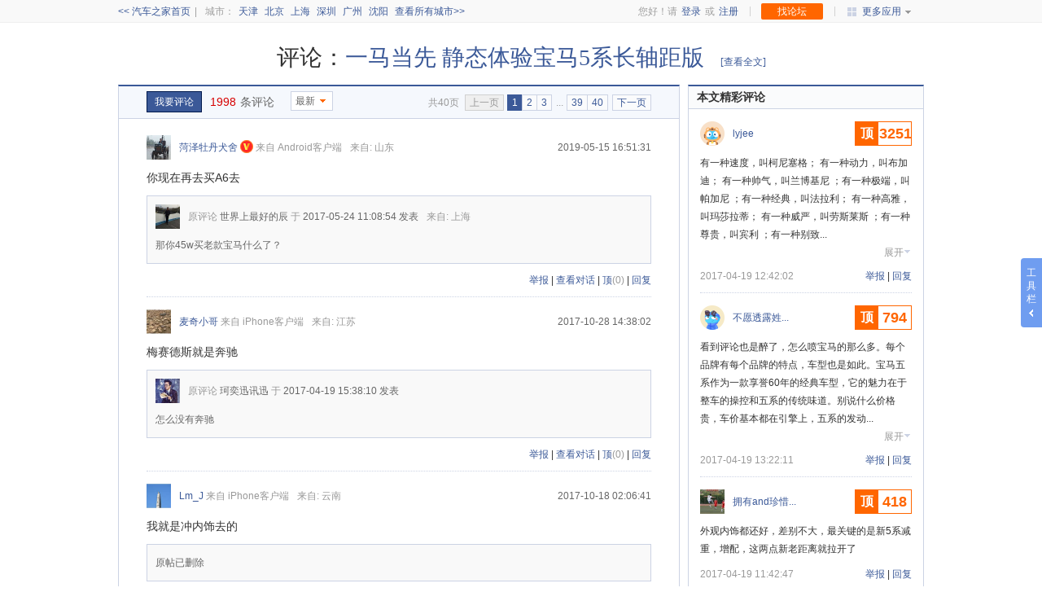

--- FILE ---
content_type: text/html; charset=gb2312
request_url: https://www.autohome.com.cn/comment/Articlecomment.aspx?articleid=901294
body_size: 24242
content:


<!DOCTYPE html>

<html>
<head>
    <meta charset="gb2312" />
    <meta http-equiv="Cache-Control" content="no-transform" />
    <meta http-equiv="X-UA-Compatible" content="IE=edge,chrome=1" />
    <meta name="renderer" content="webkit">
    <meta name="apple-itunes-app" content="app-id=415842508">
    <title>一马当先 静态体验宝马5系长轴距版</title>
    <link href="//x.autoimg.cn/com/bo.ashx?path=|as|css-2.0.4|global|autoshow-debug.css,|as|css-2.0.4|infor|page-debug.css,|as|css-2.0.4|infor|tab-debug.css,|as|css-2.0.4|infor|title-debug.css,|as|css-2.0.4|public|alert-debug.css,|as|css-2.0.4|public|btn-debug.css,|as|css-2.0.4|public|form-debug.css,|as|css-2.0.4|public|icon-debug.css,|as|css-2.0.4|public|layer-debug.css,|as|css-2.0.4|public|miniheader-debug.css,|as|css-2.0.4|public|citypop-debug.css&20190518.css" rel="stylesheet" type="text/css" />
    <link href="//x.autoimg.cn/news/article/css/article-comment20200526.css?20190518" rel="stylesheet" type="text/css" />
    <script src="//x.autoimg.cn/bi/mda/ahas_head.20160729.min.js"></script>
    <!--设备指纹-->
    <script>
        !function () { window._smReadyFuncs = [], window.SMSdk = { ready: function (t) { t && _smReadyFuncs.push(t) } }, window._smConf = { organization: "TGjzHYAYUPOeNyAT55Ok", staticHost: "static.fengkongcloud.com" }; var t = function () { var t = "https:" === document.location.protocol, n = t ? "https://" : "http://", o = n + _smConf.staticHost + "/fpv2.js", s = navigator.userAgent.toLowerCase(), e = /windows\s(?:nt\s5.1)|(?:xp)/.test(s), c = /msie\s[678]\.0/.test(s); return t && e && c && (o = n + "static2.fengkongcloud.com/fpv2.js"), o }(), n = document.createElement("script"), o = document.getElementsByTagName("script")[0]; n.src = t, o.parentNode.insertBefore(n, o) }();
    </script>
    <script>
        !function () { function e(e, t) { for (var n = e + "=", o = document.cookie.split(";"), r = 0; r < o.length; r++) { for (var i = o[r]; " " === i.charAt(0);)i = i.substring(1, i.length); if (0 === i.indexOf(n)) return decodeURIComponent(i.substring(n.length, i.length)) } return void 0 === t ? null : t } function t(e, t) { if (window.XMLHttpRequest && "withCredentials" in new XMLHttpRequest) { var n = new XMLHttpRequest; n.open("POST", e, !0), n.setRequestHeader("Content-Type", "application/x-www-form-urlencoded"), n.send(function (e) { var t = []; for (var n in e) if (e.hasOwnProperty(n)) { var o = null == e[n] ? "" : e[n]; t.push(n + "=" + encodeURIComponent(o)) } return t.join("&") }(t)) } else { var o = function () { var e = document.createElement("iframe"); e.style.display = "none"; var t = document.getElementsByTagName("script")[0]; t.parentNode.insertBefore(e, t), setTimeout(function () { e.parentNode.removeChild(e) }, 1e4); var n = e.contentWindow || e.contentDocument; return n.document || n }(); o.open(), o.write(function (e, t) { var n = '<form method="POST" action="' + e + '">'; for (var o in t) if (t.hasOwnProperty(o)) { var r = null == t[o] ? "" : t[o]; n += '<textarea name="' + o + '">' + ("" + r).replace(/</g, "&lt;") + "</textarea>" } return n += "</form><script>onload=function(){setTimeout(function(){document.forms[0].submit()},10);}<\/script>" }(e, t)), o.close() } } SMSdk.ready(function () { t("https://risk.autohome.com.cn/fp/v1.0/sm/send", { black_box: SMSdk.getDeviceId(), session_id: e("sessionid", ""), randomStr: (new Date).getTime() + "-" + Math.random().toString(16).substr(2) }) }) }();
    </script>
    <style>
        .athm-long-emoji__normal {
            display: inline-block;
            padding: 0 1px;
            height: 20px;
            line-height: 1;
            vertical-align: text-bottom;
        }

        .athm-long-emoji__small {
            display: inline-block;
            padding: 0 1px;
            height: 18px;
            line-height: 1;
            vertical-align: text-bottom;
        }

        .user-comment-list dd .comment-pic a, .user-comment-list .comment-pic {
            display: inline-block;
            vertical-align: top;
            background: url(//s.autoimg.cn/as/static/holdimg_white.png) no-repeat 50%;
            background-color: #f2f2f2;
            background-size: 60% auto;
            width: 80px;
            height: 53px;
        }
        .user-comment-list .grey_1 {
            color:#999;
            margin-left:10px;
        }
        .user-comment-list dd .comment-pic a img {
            width:100%;
        }
    </style>
</head>
<body>
     <script type="text/javascript">
        if (1 > 0) {
            var pvTrack = function () { };
            pvTrack.site = 1;
            pvTrack.category = 103;
            if (0 > 0) {
                pvTrack.subcategory = 0;
            }
            pvTrack.object = 901294;
            pvTrack.series = 0;
            pvTrack.type = 0;
            pvTrack.typeid = 0;
            pvTrack.spec = 0;
            pvTrack.level = 0;
            pvTrack.dealer = 0;
        }
        var url_stats = "//al.autohome.com.cn/pv_count.php?SiteId=";
        (function () {
            if (typeof (pvTrack) != "undefined") {
                setTimeout("func_stats()", 3000);
                var doc = document, t = pvTrack;
                var pv_site, pv_category, pv_subcategory, pv_object, pv_series, pv_type, pv_typeid, pv_spec, pv_level, pv_dealer, pv_ref, pv_cur;
                pv_ref = escape(doc.referrer); pv_cur = escape(doc.URL);
                pv_site = t.site; pv_category = t.category; pv_subcategory = t.subcategory; pv_object = t.object; pv_series = t.series; pv_type = t.type; pv_typeid = t.typeid; pv_spec = t.spec; pv_level = t.level; pv_dealer = t.dealer;
                url_stats += pv_site + (pv_category != null ? "&CategoryId=" + pv_category : "") + (pv_subcategory != null ? "&SubCategoryId=" + pv_subcategory : "") + (pv_object != null ? "&objectid=" + pv_object : "") + (pv_series != null ? "&seriesid=" + pv_series : "") + (pv_type != null ? "&type=" + pv_type : "") + (pv_typeid != null ? "&typeid=" + pv_typeid : "") + (pv_spec != null ? "&specid=" + pv_spec : "") + (pv_level != null ? "&jbid=" + pv_level : "") + (pv_dealer != null ? "&dealerid=" + pv_dealer : "") + "&ref=" + pv_ref + "&cur=" + pv_cur + "&rnd=" + Math.random();
                var len_url_stats = url_stats.length;
            }
        })();
        if (typeof (pvTrack) != "undefined") {
            document.write('<iframe id="PageView_stats" src="" style="display:none;"></iframe>');
            function func_stats() { document.getElementById('PageView_stats').src = url_stats; }
        }
        var _gaq = _gaq || [];
        _gaq.push(['_setAccount', 'UA-6708034-1']);
        _gaq.push(['_setDomainName', '.autohome.com.cn']);
        _gaq.push(['_setAllowHash', false]);
        _gaq.push(['_setSampleRate', '10']);
        _gaq.push(['_trackPageview']);

        //(function () {
        //    var ga = document.createElement('script'); ga.type = 'text/javascript'; ga.async = true;
        //    ga.src = ('https:' == document.location.protocol ? 'https://ssl' : 'http://www') + '.google-analytics.com/ga.js';
        //    var s = document.getElementsByTagName('script')[0]; s.parentNode.insertBefore(ga, s);
        //})();
    </script>
    <script type="text/javascript">
        (function(doc){
            var _as = doc.createElement('script');
            _as.type = 'text/javascript';
            _as.async = true;
            _as.src = '//x.autoimg.cn/bi/mda/ahas_body.min.js?d=' + Math.floor((new Date()).getTime()/(1000*60*60*24));
            var s = doc.getElementsByTagName('script')[0];
            s.parentNode.insertBefore(_as, s);
        })(document);
    </script>
    
<script type='text/javascript'>
    var _ahs = _ahs || {};
    window._ahs = _ahs;
    (function () {
        if (typeof (pvTrack) !== "undefined") {
            _ahs['site'] = pvTrack['site'];
            _ahs['category'] = pvTrack['category'];
            _ahs['subcategory'] = pvTrack['subcategory'];
        }
        var ahs = document.createElement('script');
        ahs.type = 'text/javascript';
        ahs.async = true;
        ahs.src = ('https:' == document.location.protocol ? 'https://' : 'http://') + 'x.autoimg.cn/bi/risk/ah_fp.min.js';
        var s = document.getElementsByTagName('script')[0];
        s.parentNode.insertBefore(ahs, s);
    })();
</script>

    <!--mini头部开始-->
    <!-- topbar begin -->
<style type="text/css">
  .mini-left,.mini-left li{float:left}.find-club a,.mini-left-logo,.moreli-title a,.moreli-title em,.moreli-title i{display:inline-block}.mini-left,.mini-left li,.mini-right li,.moreli-title,.moreli-title em,.moreli-title i,.topbar{position:relative}.topbar{z-index:10000;_zoom:1}.topbar-helper{z-index:999}.mini-right li,.moreli-title em,.moreli-title i{background:url(//www.autohome.com.cn/Images/index/headericonNew.png?v1) no-repeat}.minitop{margin-bottom:8px;border-bottom:solid 1px #efefef;border-top:solid 1px #f9f9f9;background-color:#f9f9f9}.mini-main{margin:0 auto;width:990px;height:26px;line-height:26px;color:#9f9f9f}.mini-main a:link,.mini-main a:visited{color:#3B5998;text-decoration:none;outline:0}.mini-main a:hover{color:#D60000;text-decoration:none}.mini-left{z-index:30}.mini-left li span{padding:0 5px}.mini-left .cslbtt a{margin-right:8px}.mini-left-logo{padding-top:4px;float:left;line-height:normal}.mini-right{float:right}.mini-right li{float:left;background-position:-335px 7px;font-family:Arial}.mini-right .frs-login{background-image:none;padding-right:12px}.mini-right .frs-login a{padding:0 2px}.mini-right .frs-login a:link,.mini-right .frs-login a:visited{color:#3b5998}.mini-right .frs-login a.minitop-uname:hover,.mini-right .frs-login a.minitop-uname:link,.mini-right .frs-login a.minitop-uname:visited,.mini-right .frs-login a:hover{color:#d60000}.mini-right .frs-login a.minitop-jifen-link:hover,.mini-right .frs-login a.minitop-jifen-link:link,.mini-right .frs-login a.minitop-jifen-link:visited{color:#f60}.moreli-title{float:left;height:26px;padding-left:1px;border-right:solid 1px #f9f9f9;z-index:20;text-align:left}.moreli-title a{height:26px;padding:0 15px}.moreli-title em,.moreli-title i,.moreli-title span{float:left;cursor:pointer}.moreli-title i{width:16px;height:15px;float:left;top:6px;top:5px\9}.moreli-title em{top:12px;margin-left:5px;width:7px;height:4px;font-size:0;background-position:-240px -170px}.moreli-title span.info{display:inline-block;height:11px;padding:2px 3px;text-align:center;line-height:11px;background-color:#fe6600;border-radius:2px;color:#fff;position:relative;top:5px;margin:0 1px 0 5px;font-weight:700}.moreli-title .icon-more{background-position:-320px -87px;margin-right:2px}.moreli-title .icon-club{background-position:-320px -34px;margin-right:5px}.moreli-active .moreli-title{border:0;padding-left:0}.moreli-active .moreli-title a{border-left:solid 1px #ccd3e4;border-right:solid 1px #ccd3e4;background-color:#F9F9F9}.moreli-active .moreli-title a:hover,.moreli-active .moreli-title a:link,.moreli-active .moreli-title a:visited{color:#d60000}.moreli-active .moreli-title em{background-position:-240px -176px}.moreli-active .moreli-title .icon-more{background-position:-320px -108px}.moreli-active .moreli-title .icon-club{background-position:-320px -60px}.find-club{padding:0 14px}.find-club a{height:20px;line-height:20px;padding:0 20px;background-color:#f60;color:#fff;border-radius:2px;vertical-align:top;margin-top:3px;_margin-top:3px}.find-club a:hover,.find-club a:link,.find-club a:visited{color:#fff;text-decoration:none}.topchadiv{position:absolute;right:-2px;top:27px;z-index:10;*background-image:url(about:blank);display:none}.topchadiv-dw02,.topchadiv-dw03{_right:-3px}.topchadiv-box,.topchadiv-top{padding:0 2px 2px 0;clear:both;background:url(//www.autohome.com.cn/images/shadow_bg.png)}.topchadiv-top{width:4px;padding-bottom:0;position:absolute;right:0;top:-27px;background-color:#fafafa}.topchadiv-top-con{width:2px;height:27px}.topchadiv-box{position:relative;top:-1px}.topchadiv-dw01 .topchadiv-box{width:110px}.topchadiv-dw02 .topchadiv-box{min-width:130px;overflow:visible;_width:130px}.topchadiv-dw03 .topchadiv-box{width:210px}.topchadiv-con{border:1px solid #ccd3e4;background-color:#fff;line-height:20px;text-align:left;padding:5px 0}.topchadiv-con a{display:block;height:27px;line-height:27px;white-space:nowrap;padding:0 15px;overflow:hidden}.topchadiv-con a:hover,.topchadiv-con a:link,.topchadiv-con a:visited{color:#666;text-decoration:none}.topchadiv-con a span{display:inline-block}.topchadiv-con a span.cn{color:#666;float:left}.topchadiv-con a span.ck{cursor:pointer;float:right}.topchadiv-con a:hover{color:#3b5998;background-color:#f9f9f9}.topchadiv-con .linedc{border-top:dotted 1px #cecece;height:1px;clear:both;font-size:0;margin:5px;line-height:0}.topchadiv-dw02 .topchadiv-con a{min-width:120px;overflow:visible}.topchadiv-dw03 .topchadiv-con a{padding:0 10px}.topchadiv-dw03 .topchadiv-con a:hover,.topchadiv-dw03 .topchadiv-con a:link,.topchadiv-dw03 .topchadiv-con a:visited{color:#3b5998}.pop_forum .ico_close,.pop_forum .ico_del,.pop_forum .pf_search,.pop_forum .pf_search .glass,.pop_forum .pf_search_fous{background:url(//x.autoimg.cn/club/v1Content/images_1/pub_pop_bg.png?11) no-repeat}.pop_forum blockquote,.pop_forum dd,.pop_forum div,.pop_forum dl,.pop_forum dt,.pop_forum fieldset,.pop_forum form,.pop_forum h1,.pop_forum h2,.pop_forum h3,.pop_forum h4,.pop_forum h5,.pop_forum h6,.pop_forum input,.pop_forum li,.pop_forum ol,.pop_forum pre,.pop_forum textarea,.pop_forum ul{margin:0;padding:0}.pop_forum ol,.pop_login ul{list-style:none}.pop_forum li{list-style-type:none}.pop_forum img{vertical-align:top;border:0}.pop_forum h1,.pop_forum h2,.pop_forum h3,.pop_forum h4,.pop_forum h5,.pop_forum h6,.pop_forum table,.pop_forum td,.pop_forum th,.pop_forum tr{font-size:12px}.pop_forum table{margin:0 auto}.pop_forum{width:744px;height:420px;background:#fff;border-top:solid #005ab0 1px;font-family:\5B8B\4F53,Arial Narrow,arial,serif;font-size:12px;line-height:normal}.pop_forum a:link,.pop_forum a:visited{color:#3b5998;text-decoration:none}.pop_forum a:hover{text-decoration:underline}.pop_forum .pf_inner{border:6px solid #3b5998}.pop_forum .pf_tt{position:relative;height:37px;background:#f2f5f8;border-bottom:solid #ccd3e4 1px}.pop_forum .pf_tt .ico_close{position:absolute;top:6px;right:4px;width:30px;height:28px;text-indent:-999px;overflow:hidden;background-position:0 -31px}.pop_forum .pf_tab{position:absolute;top:12px;left:17px;font-size:12px}.pop_forum .pf_tab a:link,.pop_forum .pf_tab a:visited{display:block;float:left;width:83px;height:18px;padding:6px 0 0;margin:0 8px 0 0;background:#fff;border:solid #ccd3e4;border-width:1px 1px 0;font-weight:400;color:#3e3e3e;text-align:center}.pop_forum .pf_tab a:hover{text-decoration:none}.pop_forum .pf_tab a.cur:link,.pop_forum .pf_tab a.cur:visited{height:19px;padding:5px 0 0;font-weight:700;color:#3b5998;border:solid;border-color:#fc7400 #adc9df;border-width:2px 1px 0}.pop_forum .pf_bradet_tt h3{padding-left:18px;font-size:12px;color:#3b5998;line-height:37px}.pop_forum .pf_cont{height:370px;overflow:auto;position:relative}.pop_forum .pf_search,.pop_forum .pf_search_fous{position:relative;width:394px;height:28px;margin:21px auto 36px;border:1px solid #afc5e0;background-position:0 -87px}.pop_forum .pf_search_fous{border:1px solid #7692cd;width:394px}.pop_forum .pf_search .glass{width:16px;height:16px;display:inline-block;background-position:-83px 0;position:absolute;margin:7px 0 0 11px}.pop_forum .pf_search_fous .glasss{display:none}.pop_forum .pf_search .s_tx,.pop_forum .pf_search_fous .s_tx{width:275px;height:20px;padding:0 7px 0 33px;margin:5px 0 0;background:#fff;border:0;outline:0;box-shadow:none;font-size:12px;color:#999;line-height:20px}.pop_forum .pf_search_fous .s_tx{width:301px;padding:0 7px;color:#000}.pop_forum .pf_search .s_btn,.pop_forum .pf_search_fous .s_btn{background-color:#3b5998;position:absolute;right:-1px;top:-1px;width:80px;height:30px;line-height:30px;padding:0;text-shadow:none;overflow:hidden;font-weight:700;text-align:center;z-index:1}.pop_forum .pf_search .s_btn:link,.pop_forum .pf_search .s_btn:visited,.pop_forum .pf_search_fous .s_btn:link,.pop_forum .pf_search_fous .s_btn:visited{color:#fff;text-decoration:none}.pop_forum .pf_search .s_btn:hover,.pop_forum .pf_search_fous .s_btn:hover{padding:0}.pop_forum .pf_search .keywordsbox,.pop_forum .pf_search_fous .keywordsbox{z-index:1000;position:absolute;top:28px;left:-1px;background-color:#fff;font-size:12px;line-height:22px}.pop_forum .pf_search .keywordsbox ul,.pop_forum .pf_search_fous .keywordsbox ul{width:315px;padding:0;border:1px solid #7692cd;line-height:22px;overflow:hidden}.pop_forum .pf_search .keywordsbox ul li,.pop_forum .pf_search_fous .keywordsbox ul li{width:100%;height:22px;padding:0;line-height:22px;overflow:hidden}.pop_forum .pf_search .keywordsbox ul li a:link,.pop_forum .pf_search .keywordsbox ul li a:visited,.pop_forum .pf_search_fous .keywordsbox ul li a:link,.pop_forum .pf_search_fous .keywordsbox ul li a:visited{display:block;float:none;padding:0 8px;height:22px;line-height:22px;color:#000;text-decoration:none;text-shadow:none;overflow:hidden}.pop_forum .pf_search .keywordsbox ul li a:hover,.pop_forum .pf_search_fous .keywordsbox ul li a:hover{background-color:#f0f9fe;border:none;color:#000}.pop_forum .pf_list{padding:0 0 0 20px}.pop_forum .pf_list h3{margin:28px 0 0;font-weight:700;color:#3e3a39}.pop_forum .pf_default h3{margin:20px 0 0;text-align:left;font-size:12px;font-weight:700}.pop_forum .pf_default h3 span{display:inline-block;height:20px;line-height:20px;padding:0 5px;color:#fff;font-weight:700;background:#fc7400}.pop_forum .pf_list ul{width:690px;padding:12px 0 8px 2px;overflow:hidden}.pop_forum .pf_list li{float:left;width:132px;padding:0 6px 12px 0}.pop_forum .pf_list li a:link,.pop_forum .pf_list li a:visited{float:left;display:block;height:14px;overflow:hidden}.pop_forum .pf_collect .ico_del{display:block;float:left;width:11px;height:11px;margin:0 0 0 1px;overflow:hidden;cursor:pointer;background-position:-30px -31px}.pop_forum .pf_brand{padding:0 0 0 20px}.pop_forum .pf_brand h3{height:25px;margin:19px 0 0;overflow:hidden;font-size:12px}.pop_forum .pf_brand h3 a:link,.pop_forum .pf_brand h3 a:visited{display:block;float:left;width:86px;height:23px;margin-right:7px;background:#e4e9f1;border:1px solid #ccd3e4;font-family:Arial;font-weight:700;line-height:24px;text-align:center;overflow:hidden;letter-spacing:2px;_letter-spacing:-2px}.pop_forum .pf_brand h3 a:hover{text-decoration:none}.pop_forum .pf_brand h3 a.cur:link,.pop_forum .pf_brand h3 a.cur:visited{width:88px;height:25px;background:#526ca4;border:none;color:#fff}.pop_forum .pf_brand h3 i{font-style:normal;_font-weight:400}.pop_forum .pf_brand h4{margin:12px 0 0 4px;font-family:Arial;font-weight:700;color:#e75e15}.pop_forum .pf_brand ul{width:690px;padding:8px 0 0 2px;overflow:hidden}.pop_forum .pf_brand li{float:left;width:138px;padding:0 0 8px;overflow:hidden}.pop_forum .pf_brand li a:link,.pop_forum .pf_brand li a:visited{float:left;display:block;height:14px;overflow:hidden}.pop_forum .pf_hr,.pop_forum .pf_hr02{display:block;width:692px;height:0;border-top:dotted #ccc 1px;overflow:hidden}.pop_forum .pf_hr02{border-top:solid 1px #ccd3e4}
</style>
<div id="auto-header" class="topbar">
  <!-- minitop begin -->
  <div class="minitop">
    <div class="mini-main">
      <div class="mini-left">
        <ul>
          <li>
            <a href="//www.autohome.com.cn/" target="_self">&lt;&lt; 汽车之家首页</a>
          </li>
          <li>
            <span>|</span>
          </li>
          <li id="cslbtt" class="cslbtt"><span>城市：</span><a href="//www.autohome.com.cn/tianjin/" target="_blank">天津</a><a href="//www.autohome.com.cn/beijing/" target="_blank">北京</a><a href="//www.autohome.com.cn/shanghai/" target="_blank">上海</a><a href="//www.autohome.com.cn/shenzhen/" target="_blank">深圳</a><a href="//www.autohome.com.cn/guangzhou/" target="_blank">广州</a><a href="//www.autohome.com.cn/shenyang/" target="_blank">沈阳</a><a href="//www.autohome.com.cn/AreaList.html" target="_blank">查看所有城市&gt;&gt;</a></li>
        </ul>
      </div>
      <div class="mini-right">
        <ul>
          <li id="auto-header-login" class="frs-login" style="display:none">
            <div id="auto-header-login-text">
            </div>
          </li>
          <li id="auto-header-info" style="display: none;">
            <div id="auto-header-info-title" class="moreli-title">
              <a href="javascript:void(0);" target="_self">
                <span>消息</span>
                <span id="auto-header-info-allcount" class="info" style="display: none;"></span>
                <em></em>
              </a>
            </div>
            <div id="auto-header-info-list" class="topchadiv topchadiv-dw03" style="display: none;">
              <div class="topchadiv-top">
                <div class="topchadiv-top-con"></div>
              </div>
              <div class="topchadiv-box">
                <div id="auto-header-info-listdata" class="topchadiv-con">
                </div>
              </div>
            </div>
          </li>
          <li>
            <div class="find-club">
              <a id="auto-header-find-club" target="_self" href="javascript:void(0);">找论坛</a>
            </div>
          </li>
          <li id="auto-header-app">
            <div id="auto-header-app-title" class="moreli-title">
              <a href="javascript:void(0);" target="_self">
                <i class="icon-more"></i>
                <span>更多应用</span>
                <em></em>
              </a>
            </div>
            <div id="auto-header-app-list" class="topchadiv topchadiv-dw01">
              <div class="topchadiv-top">
                <div class="topchadiv-top-con"></div>
              </div>
              <div class="topchadiv-box">
                <div class="topchadiv-con">
                  <a target="_blank" href="//app.autohome.com.cn/apps/">移动App</a>
                  <a target="_blank" href="//www.autohome.com.cn/apps/m/">触屏版</a>
                  <a target="_blank" href="//j.autohome.com.cn/quankuan_calculation.html">购车计算器</a>
                  <a target="_blank" href="//www.autohome.com.cn/Violation/">违章查询</a>
                  <a target="_blank" href="//car.autohome.com.cn/zhaoche/jiage/">按价格找车</a>
                  <a target="_blank" href="//car.autohome.com.cn/zhaoche/pinpai/">按品牌找车</a>
                  <a target="_blank" href="//www.autohome.com.cn/chezhan/#pvareaid=103405">车展</a>
                  <div class="linedc"></div>
                  <a target="_blank" href="//ics.autohome.com.cn/#pvareaid=104317">i车商</a>
                  <a target="_blank" href="//www.che168.com/">二手车之家</a>
                  <!--<a target="_blank" href="//www.pcpop.com">泡泡网</a>
                  <a target="_blank" href="//www.it168.com">IT168</a>-->
                </div>
              </div>
            </div>
          </li>
        </ul>
      </div>
    </div>
  </div>
  <!-- minitop end -->
  <!-- club pop begin -->
  <div id="auto-header-clubmask" style="width: 100%; height: 100%; position: fixed; left: 0px; top: 0px; z-index: 1100; display: none; background-color: #000; opacity: 0.5; filter: alpha(opacity=50); -moz-opacity: 0.5; -khtml-opacity: 0.5;"></div>
  <div id="auto-header-clublayer" style="display:none; z-index: 1101; position: fixed; top:50%; left:50%; margin-top:-210px; margin-left:-377px;">
    <div class="pop_forum">
      <div class="pf_inner">
        <div class="pf_tt">
          <h2 class="pf_tab">
            <a id="auto-header-club-tab0" href="javascript:void(0);" target="_self" tabindex="0" class="cur">找论坛</a>
            <a id="auto-header-club-tab1" href="javascript:void(0);" target="_self" tabindex="1">全部车系</a>
            <a id="auto-header-club-tab2" href="javascript:void(0);" target="_self" tabindex="2">全部地区</a>
            <a id="auto-header-club-tab3" href="javascript:void(0);" target="_self" tabindex="3">全部主题</a>
            <a id="auto-header-club-tab4" href="javascript:void(0);" target="_self" tabindex="4">摩托车论坛</a>
          </h2>
          <a id="auto-header-clubclose" class="ico_close" href="javascript:void(0);" target="_self">关闭</a>
        </div>
        <div id="auto-header-clubhtml" class="pf_cont"></div>
      </div>
    </div>
  </div>
  <!-- club pop end -->
</div>
<script type="text/javascript">
  // sync-login.js
  !function(e){function n(e,n){var o,t,i=e+"=",u=m.cookie.split(";");for(o=0;o<u.length;o+=1){for(t=u[o];" "===t.charAt(0);)t=t.substring(1,t.length);if(0===t.indexOf(i))return decodeURIComponent(t.substring(i.length,t.length))}return"undefined"==typeof n?null:n}function o(e,n,o){var t=m.getElementsByTagName("body")[0],i=m.createElement("iframe");i.style.display="none",i.src=n,i.id=e,i.domain=o,t.appendChild(i)}function t(){var e,t=n("sessionuserid");null!=t&&0!==t.length||(e=n("autouserid"),null!=e&&e.length>0&&(m.domain.indexOf("autohome")>=0?o("tempIframe","//sso.autohome.com.cn/Home/CookieIFrame","autohome.com.cn"):o("tempIframe","//sso.che168.com/Home/CookieIFrame","che168.com")))}function i(){u&&clearTimeout(u),u=null,u=setTimeout(function(){t(),i()},432e5)}var m=e.document,u=null;t(),i()}(this);
  // auto-header.js
  !function (e) { function t(e) { var t = []; for (var n in e) e.hasOwnProperty(n) && null != e[n] && t.push(n + "=" + encodeURIComponent(e[n])); return t.join("&") } function n(e, t) { var n, a, o = e + "=", i = document.cookie.split(";"); for (n = 0; n < i.length; n += 1) { for (a = i[n]; " " === a.charAt(0) ;) a = a.substring(1, a.length); if (0 === a.indexOf(o)) return decodeURIComponent(a.substring(o.length, a.length)) } return "undefined" == typeof t ? null : t } function a(e) { var t = document.createElement("script"); t.setAttribute("type", "text/javascript"), t.setAttribute("src", e.url), t.onload = t.onreadystatechange = function () { if (!this.readyState || "loaded" === this.readyState || "complete" === this.readyState) { "function" == typeof e.callBack && e.callBack(e.args), t.onload = t.onreadystatechange = null; try { t.parentNode && t.parentNode.removeChild(t) } catch (n) { } } }, document.getElementsByTagName("head")[0].appendChild(t) } function o(e) { this.isPageFocus = !0, this.Aleng = 0, this.init(e) } var i = window.__AccountConfig || {}, r = encodeURIComponent(document.location.href), s = t({ backurl: r, fPosition: i.fPosition, sPosition: i.sPosition, platform: i.platform, popWindow: i.popWindow }); o.prototype = { $dom: function () { for (var e = [], t = 0; t < arguments.length; t++) { var n = arguments[t]; if ("string" == typeof n && (n = document.getElementById(n)), 1 === arguments.length) return n; e.push(n) } return e }, cookies: { read: function (e, t) { for (var n = e + "=", a = document.cookie.split(";"), o = 0; o < a.length; o++) { for (var i = a[o]; " " === i.charAt(0) ;) i = i.substring(1, i.length); if (0 === i.indexOf(n)) return decodeURIComponent(i.substring(n.length, i.length)) } return "undefined" == typeof t ? null : t }, set: function (e, t, n) { var a = e + "=" + encodeURIComponent(t); if (n) { if (n.expireHours) { var o = new Date; o.setTime(o.getTime() + 3600 * n.expireHours * 1e3), a += "; expires=" + o.toGMTString() } a += n.path ? "; path=" + n.path : "; path=/", n.domain && (a += "; domain=" + n.domain), n.secure && (a += "; true") } document.cookie = a }, del: function (e) { var t = new Date; t.setTime(t.getTime() - 1); var n = this.read(e); null != n && (document.cookie = e + "=" + n + ";expires=" + t.toGMTString()) } }, eventHandle: { add: function (e, t, n) { window.addEventListener ? e.addEventListener(t, n, !1) : e.attachEvent("on" + t, n) }, remove: function (e, t, n) { window.removeEventListener ? e.removeEventListener(t, n, !1) : e.detachEvent("on" + t, n) } }, jsLoad: function () { var e, t, n = [], a = arguments.length; if (1 == a) { var o = arguments[0] || {}; "object" == typeof o ? (e = o.url, t = o.fn, n = o.args) : e = o } else { e = arguments[0], t = arguments[1]; for (var i = 0; i < a - 2; i++) n[i] = arguments[i + 2] } var r = document.createElement("script"); r.setAttribute("type", "text/javascript"), r.setAttribute("src", e), r.onload = r.onreadystatechange = function () { if (!r.readyState || "loaded" === r.readyState || "complete" === r.readyState) { "function" == typeof t && t.apply(this, n), r.onload = r.onreadystatechange = null; try { r.parentNode && r.parentNode.removeChild(r) } catch (e) { } } }, document.getElementsByTagName("head")[0].appendChild(r) }, domReady: function () { var e, t = document, n = [], a = "complete" === t.readyState, o = function () { var e = n.shift(); for (a = !0; e;) e(), e = n.shift() }; return a ? function (e) { e() } : (t.addEventListener ? t.addEventListener("DOMContentLoaded", e = function () { t.removeEventListener("DOMContentLoaded", e, !1), o() }, !1) : (t.attachEvent("onreadystatechange", e = function () { "complete" === t.readyState && (t.detachEvent("onreadystatechange", e), o()) }), t.documentElement.doScroll && self == top && !function i() { if (!a) { try { t.documentElement.doScroll("left") } catch (e) { return setTimeout(i, 50) } o() } }()), function (e) { a ? e() : n.push(e) }) }(), logoffFunctionArray: [], host: { www: "//www.autohome.com.cn/", club: "//club.autohome.com.cn/", clubService: "//club.service.autohome.com.cn/", user: "//i.autohome.com.cn", login: "//account.autohome.com.cn/?" + s, register: "//account.autohome.com.cn/register?" + s }, user: { isLogin: !1, uid: null, un: null, up: null }, userArea: { cookieArea: null, cookieCityId: null, areaId: null, oldCityId: null, cityName: null, cityPinyin: null, provinceId: null, provinceName: null, provincePinyin: null, provinceSimple: null }, init: function (e) { this.initChannel(e), this.popControl("auto-header-info", "moreli-active", !0), this.popControl("auto-header-app", "moreli-active", !0), this.popControl("auto-header-suv", "", !0), this.popControl("auto-header-news", "", !0), this.popControl("auto-header-v", "", !0), this.popControl("auto-header-dealer", "", !0), this.getUserArea(), this.getUser(), this.showUserStatus(), this.showUserMsg(), this.trackRead() }, initChannel: function (e) { var t; e && (t = document.getElementById("auto-header-channel" + e), t && (t.className += " navlink-item-current")) }, popControl: function (e, t, n) { var a = this, o = function (e) { return this.li = document.getElementById(e), this.list = document.getElementById(e + "-list"), this.shown = !1, this.init() }; return o.prototype = { init: function () { var e, t = this; a.eventHandle.add(this.li, "mouseover", function () { clearTimeout(e), t.show() }), a.eventHandle.add(this.li, "mouseout", function () { e = setTimeout(function () { t.hide() }, 50) }) }, show: function () { this.shown = !0, this.list && (this.list.style.display = "block"), t && (this.li.className = t); var e = navigator.userAgent.indexOf("MSIE 6.0") > 0; if (n && e && 0 == this.li.getElementsByTagName("iframe").length) { var a = this.list.offsetWidth, o = this.list.offsetHeight, i = document.createElement("iframe"); i.setAttribute("scrolling", "no"), i.setAttribute("frameborder", 0), i.style.cssText = "zoom:1;position:absolute;top:0;left:0;filter:alpha(opacity=0);z-index:-1; width:" + a + "px;height:" + o + "px", this.list.appendChild(i) } }, hide: function () { this.shown = !1, this.list && (this.list.style.display = "none"), t && (this.li.className = "") } }, document.getElementById(e) ? new o(e) : null }, getUserArea: function (e) { var t; if (e) t = this.host.www + "ashx/ajaxheadarea.ashx?OperType=GetAreaInfo&VarName=areaData&CityId=" + (0 == e ? "110100" : e); else { var n = { cookieCityId: this.cookies.read("cookieCityId"), area: this.cookies.read("area") }; this.userArea.cookieCityId = n.cookieCityId ? parseInt(n.cookieCityId, 10) : 0, this.userArea.cookieArea = n.area ? parseInt(n.area) : 0, this.userArea.areaId = 0 == this.userArea.cookieCityId ? 100 * parseInt(this.userArea.cookieArea / 100) : this.userArea.cookieCityId, 0 == this.userArea.areaId && (this.userArea.areaId = 110100), t = this.host.www + "ashx/ajaxheadarea.ashx?OperType=GetAreaInfo&VarName=areaData&CityId=" + this.userArea.areaId } var a = this; return this.jsLoad(t, function () { "undefined" != typeof areaData && areaData.Status && (a.userArea.oldCityId = areaData.AreaInfo[0].DealerCityId, a.userArea.cityName = areaData.AreaInfo[0].CityName, a.userArea.cityPinyin = areaData.AreaInfo[0].Pinyin, a.userArea.provinceId = areaData.ProvinceInfo[0].ProvinceId, a.userArea.provinceName = areaData.ProvinceInfo[0].ProvinceName, a.userArea.provincePinyin = areaData.ProvinceInfo[0].Pinyin, a.userArea.provinceSimple = areaData.ProvinceInfo[0].ProvinceSample, a.getUserAreaCallback()) }), !1 }, getUserAreaCallback: function () { var e = document.getElementById("auto-header-fenzhan"), t = document.getElementById("auto-header-channel12"), n = '<a target="_blank" class="orangelink" href="' + this.host.www + this.userArea.cityPinyin + '/cheshi/"><i class="topbar-icon topbar-icon16 topbar-icon16-building"></i>\u8fdb\u5165' + this.userArea.cityName + "\u8f66\u5e02</a>"; e && (e.innerHTML = n), t && t.setAttribute("href", "//www.che168.com/" + this.userArea.cityPinyin + "/list/#pvareaid=100533") }, getUser: function () { var e, t = this.cookies.read("clubUserShow"); return null == t ? this.user.isLogin = !1 : (e = t.split("|"), this.user.isLogin = !0, this.user.un = e[3], this.user.uid = e[0], this.user.up = e[2]), !1 }, showUserStatus: function () { var e, t, n = this, a = this.$dom("auto-header-login"), o = this.$dom("auto-header-login-text"); t = this.user.isLogin ? '\u60a8\u597d\uff01 <a class="minitop-uname" href="' + this.host.user + '" target="_blank">' + this.user.un + '</a> <a id="auto-header-logoff" class="minitop-logoff" href="javascript:void(0);" target="_self">\u9000\u51fa</a>' : '\u60a8\u597d\uff01\u8bf7 <a href="' + this.host.login + '" target="_self">\u767b\u5f55</a> \u6216 <a href="' + this.host.register + '" target="_self">\u6ce8\u518c</a>', a.style.display = "", o.innerHTML = t, e = document.getElementById("auto-header-logoff"), e && n.eventHandle.add(e, "click", function () { n.logoff() }) }, showUserMsg: function () { var e = this, t = this.$dom("auto-header-info"); this.user.isLogin ? (t.style.display = "", setTimeout(function () { e.jsonpGetUserMsg() }, 100), setInterval(function () { e.jsonpGetUserMsg() }, 2e4), this.eventHandle.add(window, "focus", function () { e.isPageFocus = !0 }), this.eventHandle.add(window, "blur", function () { e.isPageFocus = !1 })) : t.style.display = "none" }, jsonpGetUserMsg: function () { if (!this.isPageFocus) return !1; if (!this.user.isLogin) return !1; var e = "AuScrJsonpId", t = "//msg.autohome.com.cn/clubalert?uid=" + this.user.uid + "&callback=AjaxCallBackMessage&ALeng=" + this.Aleng, n = document.getElementById(e); n && n.parentNode.removeChild(n); var a = document.createElement("script"); a.setAttribute("id", e), a.setAttribute("src", t), document.getElementsByTagName("head")[0].appendChild(a), window.AjaxCallBackMessage = function (e) { var t, n = "", a = ""; e.NewReply > 0 ? n += '<a href="//i.autohome.com.cn/receivereply/#pvareaid=101298"><span class="cn">' + (e.NewReply > 99 ? "99+" : e.NewReply) + '\u6761\u65b0\u8bba\u575b\u56de\u590d</span><span class="ck">\u67e5\u770b\u8bba\u575b\u56de\u590d</span></a>' : a += '<a  href="//i.autohome.com.cn/receivereply/#pvareaid=101606">\u67e5\u770b\u8bba\u575b\u56de\u590d</a>', e.commentreply > 0 ? n += '<a href="//i.autohome.com.cn/inbox/#pvareaid=101482"><span class="cn">' + (e.commentreply > 99 ? "99+" : e.commentreply) + '\u6761\u65b0\u8bc4\u8bba\u56de\u590d</span><span class="ck">\u67e5\u770b\u8bc4\u8bba\u56de\u590d</span></a>' : a += '<a href="//i.autohome.com.cn/inbox/#pvareaid=101607">\u67e5\u770b\u8bc4\u8bba\u56de\u590d</a>', e.NewLetter > 0 ? n += '<a href="//i.autohome.com.cn/club/message/#pvareaid=101300"><span class="cn">' + (e.NewLetter > 99 ? "99+" : e.NewLetter) + '\u6761\u65b0\u79c1\u4fe1</span><span class="ck">\u67e5\u770b\u79c1\u4fe1</span></a>' : a += '<a href="//i.autohome.com.cn/club/message/#pvareaid=101609">\u67e5\u770b\u79c1\u4fe1</a>', e.NewNotice > 0 ? n += '<a href="//i.autohome.com.cn/club/notice/#pvareaid=101301"><span class="cn">' + (e.NewNotice > 99 ? "99+" : e.NewNotice) + '\u6761\u65b0\u901a\u77e5</span><span class="ck">\u67e5\u770b\u901a\u77e5</span></a>' : a += '<a href="//i.autohome.com.cn/club/notice/#pvareaid=101610">\u67e5\u770b\u901a\u77e5</a>', e.NewFollowers > 0 ? n += '<a href="//i.autohome.com.cn/club/follower/#pvareaid=101297"><span class="cn">' + (e.NewFollowers > 99 ? "99+" : e.NewFollowers) + '\u4e2a\u65b0\u7c89\u4e1d</span><span class="ck">\u67e5\u770b\u7c89\u4e1d</span></a>' : a += '<a href="//i.autohome.com.cn/club/follower/#pvareaid=101611">\u67e5\u770b\u7c89\u4e1d</a>', e.order && e.order > 0 ? n += '<a href="//i.autohome.com.cn/orderlist/#pvareaid=101548"><span class="cn">' + (e.order > 99 ? "99+" : e.order) + '\u6761\u65b0\u8ba2\u5355</span><span class="ck">\u67e5\u770b\u8ba2\u5355</span></a>' : a += '<a href="//i.autohome.com.cn/orderlist/#pvareaid=101612">\u67e5\u770b\u8ba2\u5355</a>', t = "" != n && "" != a ? n + '<div class="linedc"></div>' + a : "" == a ? n : a; var o = document.getElementById("auto-header-info-listdata"); o && (o.innerHTML = t); var i = e.NewReply + e.commentreply + e.NewLetter + e.NewNotice + e.NewFollowers + (e.order && null != e.order ? e.order : 0), r = document.getElementById("auto-header-info-allcount"); i > 99 ? (r.innerHTML = "99+", r.style.display = "") : i > 0 ? (r.innerHTML = i, r.style.display = "") : (r.innerHTML = "", r.style.display = "none") } }, trackRead: function () { var e = this; e.domReady(function () { var t = !1, n = !1, a = !1; window.onscroll = function () { var o = document.body.scrollHeight, i = document.documentElement.scrollTop || document.body.scrollTop, r = document.documentElement.clientHeight; i = parseInt(i, 10) + parseInt(r, 10), e.Aleng = parseInt(i / o * 100, 10), t || i - .3 * o > 0 && (e.Aleng = 30, e.jsonpGetUserMsg(), t = !0), n || i - .5 * o > 0 && (e.Aleng = 50, e.jsonpGetUserMsg(), n = !0), a || i - .8 * o > 0 && (e.Aleng = 80, e.jsonpGetUserMsg(), a = !0) } }) }, logoff: function () { var e = this; this.jsLoad("//account.autohome.com.cn/login/logoutjson?backvar=autologinout&timestamp=" + Math.random(), function () { for (var t = 0, n = e.logoffFunctionArray.length; t < n; t++) if ("function" == typeof e.logoffFunctionArray[t]) try { e.logoffFunctionArray[t]() } catch (a) { } e.init(), e.jsLoad("//account.che168.com/login/logoutjson?backvar=cheloginout&timestamp=" + Math.random()) }) } }, e.readCookie = n, e.AutohomeJsLoad = a, e.AutoHeader = o }(this);
  // auto-header-club.js
  !function(e){function t(e,t){return new RegExp(" "+t+" ").test(" "+e.className+" ")}function n(e,n){t(e,n)||(e.className+=" "+n)}function a(e,n){var a=" "+e.className.replace(/[\t\r\n]/g," ")+" ";if(t(e,n)){for(;a.indexOf(" "+n+" ")>=0;)a=a.replace(" "+n+" "," ");e.className=a.replace(/^\s+|\s+$/g,"")}}function l(e,t){var n,a,l,o=t||document,u=[];if(o.querySelectorAll)return o.querySelectorAll("."+e);if(o.evaluate)for(a='.//*[contains(concat(" ", @class, " "), " '+e+' ")]',n=o.evaluate(a,o,null,0,null);l=n.iterateNext();)u.push(l);else for(n=o.getElementsByTagName("*"),a=new RegExp("(^|\\s)"+e+"(\\s|$)"),l=0;l<n.length;l++)a.test(n[l].className)&&u.push(n[l]);return u}function o(e,t,n){e.addEventListener?e.addEventListener(t,n,!1):e.attachEvent&&e.attachEvent("on"+t,n)}function u(e,t,n,a){e=e||"",t=t||{},n=n||"",a=a||function(){};var l=function(e){var t=[];for(var n in e)e.hasOwnProperty(n)&&t.push(n);return t};if("object"==typeof t){for(var o="",u=l(t),c=0;c<u.length;c++)o+=encodeURIComponent(u[c])+"="+encodeURIComponent(t[u[c]]),c!=u.length-1&&(o+="&");e+="?"+o}else"function"==typeof t&&(n=t,a=n);"function"==typeof n&&(a=n,n="callback"),Date.now||(Date.now=function(){return(new Date).getTime()});var r=Date.now(),i="jsonp"+Math.round(r+1000001*Math.random());window[i]=function(e){a(e);try{delete window[i]}catch(t){window[i]=void 0}},e+=e.indexOf("?")===-1?"?":"&";var s=document.createElement("script");s.setAttribute("src",e+n+"="+i),document.getElementsByTagName("head")[0].appendChild(s)}function c(){this.urls=["/ajax/AllBBS","/ajax/SeariesBBS","/ajax/areaBBS","/ajax/ThemeBBS","/ajax/MotorBBS"],this.urlDomain="//club.autohome.com.cn",this.clubData={findHtml:"",brandHtml:"",areaHtml:"",themeHtml:"",motorHtml:""},this.init()}c.prototype={init:function(){var e=this,t=document.getElementById("auto-header-find-club");o(t,"click",function(){e.openClubPop()});var n=document.getElementById("auto-header-clubclose");o(n,"click",function(){e.closeClubPop()});var a=document.getElementById("auto-header-club-tab0");o(a,"click",function(){e.enterClubTab(0)});var l=document.getElementById("auto-header-club-tab1");o(l,"click",function(){e.enterClubTab(1)});var u=document.getElementById("auto-header-club-tab2");o(u,"click",function(){e.enterClubTab(2)});var c=document.getElementById("auto-header-club-tab3");o(c,"click",function(){e.enterClubTab(3)});var r=document.getElementById("auto-header-club-tab4");o(r,"click",function(){e.enterClubTab(4)})},openClubPop:function(){this.changeTab(0),this.showView(this.urlDomain+this.urls[0],0);var e=document.getElementById("auto-header-clubmask"),t=document.getElementById("auto-header-clublayer");"none"==t.style.display&&(t.style.display="",e&&(e.style.display=""))},closeClubPop:function(){var e=document.getElementById("auto-header-clublayer"),t=document.getElementById("auto-header-clubmask");e&&(e.style.display="none"),t&&(t.style.display="none")},enterClubTab:function(e){this.changeTab(e),this.showView(this.urlDomain+this.urls[e],e)},changeTab:function(e){for(var t=0;t<=4;t++)document.getElementById("auto-header-club-tab"+t).className="";document.getElementById("auto-header-club-tab"+e).className="cur"},showView:function(e,t){function n(e){switch(document.getElementById("auto-header-clubhtml").innerHTML=e,t){case 0:a.initClubSearch();break;case 1:a.initClubSeries()}}var a=this,l=["findHtml","brandHtml","areaHtml","themeHtml","motorHtml"],o=l[t];if(o){document.getElementById("auto-header-clubhtml").innerHTML="";var c=a.clubData[o];""!=c?n(c):u(a.urlDomain+a.urls[t],function(e){var t=e.html||"";a.clubData[o]=t,n(t)})}},initClubSearch:function(){function e(e,t){if(2*e.length<=t)return e;for(var n=0,a="",l=0;l<e.length;l++)if(a+=e.charAt(l),e.charCodeAt(l)>128){if(n+=2,n>=t)return a.substring(0,a.length-1)}else if(n+=1,n>=t)return a.substring(0,a.length-2);return a}function t(e){if("none"!=r.style.display){var t=r.getElementsByTagName("li").length;38==e.keyCode&&(i--,i<=0&&(i=t)),40==e.keyCode&&(i++,i>t&&(i=1));for(var n=r.getElementsByTagName("a")[i-1],a=0;a<t;a++)r.getElementsByTagName("a")[a].style.backgroundColor="";n.style.backgroundColor="#e7f0f9",o.value=n.title}}function n(e){var t=o.value.replace(/(^\s*)|(\s*$)/g,"");if(""!=t&&t!=o.getAttribute("lang"))try{u("//sou.api.autohome.com.cn/v2/topicentry/search",{q:escape(t),_appid:"club"},"_callback",function(t){a(e,t)})}catch(n){}}function a(t,n){var a=[],l=[];if(n&&n.result&&"0"==n.returncode&&n.result.hitlist)for(var o=0;o<n.result.hitlist.length&&!(1==t&&a.length+l.length>9);o++){var u=n.result.hitlist[o].data,c=u.bbsname;if(c&&(c=c.indexOf("\u8bba\u575b")>-1?c:c+"\u8bba\u575b",a.push('<li><a target="_blank" href="//club.autohome.com.cn/bbs/forum-'+u.bbs+"-"+u.bbsid+'-1.html" title="'+c+'"  >'+c+"</a></li>")),u.carclub)for(var i=0;i<u.carclub.length;i++){var s=u.carclub[i];if(1==t&&a.length+l.length>9)break;l.push('<li><a target="_blank" href="//club.autohome.com.cn/carclub/index-'+u.bbs+"-"+u.bbsid+"-"+s.id+'-1.html" title="'+s.name+'">'+e(s.name,22)+"</a></li>")}}var d=document.getElementById("searchUl"),m=document.getElementById("searchh3"),h=document.getElementById("searchins");if(0==t){a.length>0?d.innerHTML=a.join(""):d.innerHTML="<span>\u62b1\u6b49\uff0c\u6ca1\u6709\u627e\u5230\u7ed3\u679c\u3002</span>",m.style.display="",d.style.display="",h.style.display="";var b=document.getElementById("_autoclubrecom"),f=b.getElementsByTagName("ul")[0];b.style.display="none",l.length>0&&(f.innerHTML=l.join(""),b.style.display="")}1==t&&(a.length+l.length>0?(r.innerHTML="<ul>"+a.join("")+l.join("")+"</ul>",r.style.display=""):r.style.display="none")}var l=document.getElementById("auto-header-clubhtml"),o=document.getElementById("otherSearch"),c=document.getElementById("otherBtn"),r=document.getElementById("seachtishibox"),i=0;""==o.value&&(o.value=o.getAttribute("lang")),o.onfocus=function(){o.parentNode.setAttribute("class","pf_search_fous"),o.getAttribute("lang")==o.value.replace(/(^\s*)|(\s*$)/g,"")&&(o.value="")},o.onblur=function(){""==o.value.replace(/(^\s*)|(\s*$)/g,"")&&(o.parentNode.setAttribute("class","pf_search"),o.value=o.getAttribute("lang"))},o.onkeydown=function(e){38!=e.keyCode&&40!=e.keyCode||t(e),13==e.keyCode&&(r.style.display="none",n(0))},o.onkeyup=function(e){38!=e.keyCode&&40!=e.keyCode&&13!=e.keyCode&&n(1)},c.onclick=function(){return n(0),r.style.display="none",!1},l.onclick=function(){r.style.display="none"},r.style.display="none"},initClubSeries:function(){function e(e){for(var t,n=c.getElementsByTagName("h4"),a=0;a<n.length;a++)if(t=n[a],t.getAttribute("lang")===e)return t}var t,o,u,c=document.getElementById("auto-header-clubhtml"),r=c.getElementsByTagName("h3")[0].getElementsByTagName("a"),i=l("backtop",c);for(i[0].style.display="none",u=0;u<i.length;u++)o=i[u],o.onclick=function(){c.scrollTop=0};for(u=0;u<r.length;u++)t=r[u],t.onclick=function(){for(var t=0;t<r.length;t++)a(r[t],"cur");n(this,"cur");var l=this.getAttribute("lang"),o=e(l);c.scrollTop=o.offsetTop}}},e.AutoHeaderClub=c,e.autoHeaderClubObj=new c}(this);
</script>
<script type="text/javascript">
    function loadScript(t, e) { var a = document.createElement("script"); a.type = "text/javascript", a.readyState ? a.onreadystatechange = function () { ("loaded" == a.readyState || "complete" == a.readyState) && (a.onreadystatechange = null, e()) } : a.onload = function () { e() }, a.src = t, document.body.appendChild(a) } loadScript("//x.autoimg.cn/space/AutoRequestHeader/zhixun/AutoHeartBeat.js?tv=20170719", function () { AutoHeartBeat.Main() });
</script>
<script>
  var autoHeaderObj = new AutoHeader();
</script>
<!-- topbar end -->
    <!--mini头部end-->
    
    <h1 class="tit_rev">评论：<a target="_blank" href="//www.autohome.com.cn/advice/201704/901294.html#pvareaid=103221">一马当先 静态体验宝马5系长轴距版</a><a target="_blank" class="font12" href="//www.autohome.com.cn/advice/201704/901294.html#pvareaid=103221">[查看全文]</a> </h1>
    
    <div class="content">
        <div class="row">
            <div class="column grid-14">
                <!--文章评论-->
                <div class="uibox user-comment">
                    <div class="uibox-title uibox-title-border revt-page">
                        
                        <a class="btn btn-blue btn-small fn-left" href="#reply-box" onclick="document.getElementById('reply-content').focus();">我要评论</a>
                         
                        <span class="rev_all"><span class="fontred"></span>条评论</span>
                        <div class="rev-sort">
                            <div data-toggle="select" class="select">
                                <div class="select-selected">
                                    <span>最新</span><i class="icon10-down1 icon10 iog10-sjb"></i>
                                </div>
                                <div class="select-option">
                                    <dl>
                                        <dd><a href="//www.autohome.com.cn/comment/Articlecomment.aspx?articleid=901294#pvareaid=103249">最新</a></dd>
                                        <dd><a href="//www.autohome.com.cn/comment/Articlecomment.aspx?articleid=901294&order=1#pvareaid=103250">最早</a></dd>
                                    </dl>
                                </div>
                            </div>
                        </div>
                        <div class="fn-right" id="topPager">
                        </div>
                    </div>
                    <div class="uibox-con">
                        <dl id="reply-list" class="user-comment-list">
                        </dl>
                    </div>
                    <div class="fn-right" id="footPager"></div>
                </div>
                
                <!--登陆-->
                <div id="reply-box" class="uibox post-comment">
                    <div class="uibox-title uibox-title-border">
                        发表我的评论<div id="reply-login" style="display: none"></div>
                    </div>
                    <div class="uibox-con">
                        <div id="reply-nologin" style="display: none">
                        </div>
                        <div class="textareabox">
                            <textarea id="reply-content" class="form-textarea" data-val="汽车之家温馨提示您：留言中请不要恶意攻击国家、其他用户及工作人员，不要发布任何广告性质的留言，我们会在第一时间永久封杀违反以上规定的ID。流畅沟通、观点鲜明、善意提醒是我们推崇的良性留言氛围。" data-length="5000" data-toggle="textarea">汽车之家温馨提示您：留言中请不要恶意攻击国家、其他用户及工作人员，不要发布任何广告性质的留言，我们会在第一时间永久封杀违反以上规定的ID。流畅沟通、观点鲜明、善意提醒是我们推崇的良性留言氛围。</textarea>
                            <div class="textareabox-submitbar">
                                <span class="fn-left" id="reply-content-length">0/5000字</span>
                                <span class="fn-right"><a target="_self" id="reply-submit" class="btn btn-default btn-disabled" href="javascript:void(0);">提 交</a></span>
                                <span class="post-with">
                                    <span>同步到：</span>
                                    <a target="_self" id="btn_bindsina" href="javascript:void(0);" data="0"><i class="post-icon icon-sina-grey"></i></a>
                                    <a target="_self" id="btn_bindqq" href="javascript:void(0);" data="0"><i class="post-icon icon-qq-grey"></i></a>
                                </span>
                            </div>
                        </div>
                    </div>
                </div>
                <!--请您注意-->
                <div class="uibox-con">
                    <dl class="note_dl">
                        <dt>请您注意</dt>
                        <dd>尊重网上道德，遵守《全国人大常委会关于维护互联网安全的决定》及中华人民共和国其他各项有关法律法规</dd>
                        <dd>承担一切因您的行为而直接或间接导致的民事或刑事法律责任</dd>
                        <dd>汽车之家网站留言板管理人员有权保留或删除其管辖留言中的任意内容</dd>
                        <dd>您在留言板发表的作品，汽车之家网站有权在网站内转载或引用</dd>
                        <dd>参与本留言即表明您已经阅读并接受上述条款</dd>
                    </dl>
                </div>
                 
            </div>
            <div class="column grid-6">
                <div class="uibox hot-comment" id="right-hot-comment" style="display: none">
                </div>
                <div class="uibox">
                    <div class="uibox-title uibox-title-border">一周热议文章排行榜</div>
                    <div class="uibox-con">
                        <dl class="revtop-dl week-dl">
                            
                                    <dd>              
                                        <span class="contred">1</span>
                                        <a target="_blank" href="//www.autohome.com.cn/market/205311/417629.html#pvareaid=103220">购途安享3000补贴+6000保险+5000礼包</a>
                                    </dd>                         
                                
                                    <dd>              
                                        <span class="contred">2</span>
                                        <a target="_blank" href="//www.autohome.com.cn/market/205005/331403.html#pvareaid=103220">舒适节油皆亮点 体验天籁2.5L领先版</a>
                                    </dd>                         
                                
                                    <dd>              
                                        <span class="contred">3</span>
                                        <a target="_blank" href="//www.autohome.com.cn/news/205003/479885.html#pvareaid=103220">小男孩被卷进车底 20余名市民抬车救人</a>
                                    </dd>                         
                                
                                    <dd>              
                                        <span class="contgrey">4</span>
                                        <a target="_blank" href="//www.autohome.com.cn/market/204005/332229.html#pvareaid=103220">理念S1现车销售 购车享3000元节能补贴</a>
                                    </dd>                         
                                
                                    <dd>              
                                        <span class="contgrey">5</span>
                                        <a target="_blank" href="//www.autohome.com.cn/market/203810/406660.html#pvareaid=103220">上海大众全新朗逸目前少量现车供应</a>
                                    </dd>                         
                                
                                    <dd>              
                                        <span class="contgrey">6</span>
                                        <a target="_blank" href="//www.autohome.com.cn/market/203806/345211.html#pvareaid=103220">蛮牛来袭 体验兰博基尼Gallardo LP550</a>
                                    </dd>                         
                                
                                    <dd>              
                                        <span class="contgrey">7</span>
                                        <a target="_blank" href="//www.autohome.com.cn/market/202611/433019.html#pvareaid=103220">启辰R50购车享0利率0月供 并赠送礼包 </a>
                                    </dd>                         
                                
                        </dl>
                    </div>
                </div>
                <div class="uibox">
                    <div class="uibox-title uibox-title-border">月度评论牛人排行榜</div>
                    <div class="uibox-con">
                        <dl class="revtop-dl" id="mothRanking">
                            <dt><span class="fl">评论者</span><span class="fr">被顶次数</span></dt>
                        </dl>
                    </div>
                </div>
            </div>
        </div>
        <div class="clear"></div>
    </div>

    <form name="formReply" method="post" action="" id="formReply" target="_self">
        <input id="target" type="hidden" value="" name="TargetReplyId" />
        <input id="txtContent" type="hidden" value="" name="txtContent" />
        <input id="name" type="hidden" value="" name="name" />
        <input id="password" type="hidden" value="" name="pwd" />
        <input id="ReplyJson" type="hidden" value="" name="json" />
        <input id="imgurl" type="hidden" value="" name="imgurl" />
        <input id="imgid" type="hidden" value="" name="imgid" />
        <input type="hidden" value="一马当先 静态体验宝马5系长轴距版" name="title" />
        <input type="hidden" value="//www.autohome.com.cn/comment/Articlecomment.aspx?articleid=901294" name="url" />
        <input id="share" type="hidden" name="share" value="" />
        <input id="reply-form-submit" type="submit" style="display: none" />
    </form>

    <div class="dialog_pic fn-hide" id="reply-image-pop"></div>
    <div class="dialog-box fn-hide" id="reply-dialog-pop"></div>
    <div class="layer dialog-box fn-hide" id="reply-image-reply-pop"></div>
    <style type="text/css">
/***汽车之家 - 公共底部版权***/
	.footer_auto{ width:990px; margin:10px auto 0 auto; padding:7px 0 10px 0; border-top:3px solid #3b5998; text-align:center; color:#7c7c7c; font-size:12px;}
	.footer_auto p{ line-height:24px; margin:0; padding:0;}
	.footer_auto p a{ display:inline-block; margin:0 9px;}
	.footer_auto p a.footimg{ border:1px solid #c2c2c2; margin:5px 5px 0 5px;}
	.footer_auto p a.footimg img{ border:0;}
	.footer_auto p .fline{ color:#bfbfbf; margin:0 3px;}
	.footer_auto p .footarial{ font-family:Arial, Helvetica, sans-serif;}

	.footer_auto .footios,.footer_auto .footand,.footer_auto .footwp,.footer_auto .footphone,.footer_auto .footauto{ display:inline-block; padding-left:19px; background:url(//x.autoimg.cn/news/footicon2.png) no-repeat;}
	.footer_auto .footios{ background-position:0 3px;}
	.footer_auto .footand{ background-position:0 -27px;}
	.footer_auto .footwp{ background-position:0 -57px;}
	.footer_auto .footphone{ background-position:0 -87px;}
	.footer_auto .footauto{ padding:0 22px 0 21px; background-position:0 -117px;}

	.footer_auto p a:link,.footer_auto p a:visited{ color:#7c7c7c; text-decoration:none;}
	.footer_auto p a:hover{ color:#d60000; text-decoration:none;}

</style>
    
<div style="clear:both;"></div>
<div class="footer_auto">
	<p>
		<a href="//www.autohome.com.cn/about/index.html#pvareaid=21256822770" target="_blank">关于我们</a><a href="//www.autohome.com.cn/about/lianxi.html#pvareaid=21256822771" target="_blank">联系我们</a><a href="https://talent.autohome.com.cn/" target="_blank">招贤纳士</a><a href="https://www.autohome.com.cn/about/yingyezhao.html" target="_blank">营业执照</a><span class="fline">|</span><a class="footios" href="//www.athmapp.com/apps/main/" target="_blank">iPhone客户端</a>/<a class="footand" href="//www.athmapp.com/apps/main/" target="_blank">Android客户端</a><a class="footphone" href="//www.athmapp.com/apps/m/" target="_blank">手机版</a><span class="fline">|</span><a class="footauto" href="http://weibo.com/qichezhijia" target="_blank">汽车之家</a><span class="fline">|</span><a href="//www.autohome.com.cn/bug/default.aspx" target="_blank">意见反馈</a>
	</p>
	<p>
		<span class="footarial" id="footarial">&copy; 2004-2016 www.autohome.com.cn All Rights Reserved.</span> 汽车之家 版权所有
	</p>
</div>
<script type="text/javascript">
    var __myDate = new Date();
    var __year = __myDate.getFullYear();
    document.getElementById("footarial").innerHTML = '&copy; 2004-' + __year + ' www.autohome.com.cn All Rights Reserved.';
</script>
<script charset="utf-8" src="//z.autoimg.cn/chat/pc-chatroom/js/imtrack.js?cache_ttl=1800"></script><!-- update 2025/7/15 15:34:11 r:utf-8 s:utf-8 -->
<!-- hit cache 2026/1/29 8:56:29 Unicode (UTF-8)-->
    
    <script type="text/javascript" src="//x.autoimg.cn/club/v1Content/js/md5.js"></script>
    <script type="text/javascript" src="//x.autoimg.cn/as/js-2.0.2/sea.js"></script>
    <script src="//x.autoimg.cn/com/co.ashx?path=/www/common/js/zixuncommon20171018.js"></script>
    <script type="text/javascript" src="//www.autohome.com.cn/ashx/v2/article/getAutoEmoji"></script>

    <script type="text/javascript">
        var commentinfos = { 'articleId': '901294', 'replyid': '0', 'order': '0','isdel':'False','ArticleEditInfo':null};
        var articleId = "901294";
        seajs.config({
            version: '2023',
            alias: {
                'www/commentall': '//x.autoimg.cn/www/article/commentall20230822.js',
                'www/hot-commentall': '//x.autoimg.cn/www/article/hot-commentall20220224.js',
                'www/reply': '//x.autoimg.cn/www/article/reply20200526.js'
            }
        });

        seajs.use(['jquery','www/commentall','www/hot-commentall'], function ($,comment,hotComment) {
            var url = "//www.autohome.com.cn/ashx/article/EditBlogInfo.ashx?EditorId=5674";
            $.ajax({
                cache: true,
                url: url,
                dataType: 'json',
                success: function (o) {
                    commentinfos.ArticleEditInfo=o;
                    comment.init('1',commentinfos);
                    hotComment.init(commentinfos); 
                }
            });
            
            $.ajax({
                url: "//reply.autohome.com.cn/api/user/Ranking.json?datatype=jsonp&count=10",
                dataType: "jsonp",
                jsonp: "callback",
                jsonpCallback: "jsonpCall",
                success: function (data) {
                    var html = "";
                    $.each(data.users, function (i, v) {
                        if (i > 2) {
                            html += '<dd><span class="contgrey">'+(i + 1)+'</span>';
                        }
                        else {
                            html += '<dd><span class="contred">'+(i + 1)+'</span>';
                        }
                        html += '<span class="pic"><img data-value="'+v["memberid"]+'" width="30" height="30" src="//x.autoimg.cn/space/images/head_30X30.gif" data-userid="'+v["memberid"]+'"></span>';
                        html += '<span class="clickred">'+v["up"]+'</span>';
                        html += '<a href="//i.autohome.com.cn/'+v["memberid"]+'/home.html#pvareaid=103219" target="_blank">'+v["membername"]+'</a></dd>';
                    });
                    $('#mothRanking dt').after(html);
                    comment.getAccountImage();
                }
            });
            
        });
        function report(commentId, mid, mname) {
            this.url = [];
            this.url.push("//jubao.autohome.com.cn/ComplaintMain/CreateCom");
            this.url.push("?cfgId=15&appId=1000&objId=" + commentId + "&subObjId=1&BizShowName=" + URLencode("举报") + "&AccusedMId=" + mid + "&AccuseMName=" + URLencode(mname) + "&url=" + window.location.href);
            var gourl = this.url.join('');
            window.open(gourl);
        }

        function URLencode(sStr) {
            return escape(sStr).replace(/\+/g, '%2B').replace(/\"/g, '%22').replace(/\'/g, '%27').replace(/\//g, '%2F');
        };
        //转换日期、时间函数
        function DateTime(dateS) {
            var date = new Date();
            try {
                date = eval('new ' + dateS.substr(1, dateS.length - 2));
            } catch (error) {
                console.log(error);
            }
            var y = date.getFullYear();
            var m = date.getMonth() + 1;
            var d = date.getDate();
            var h = date.getHours();
            var mi = date.getMinutes();
            h = h < 10 ? ('0' + h) : h;
            mi = mi < 10 ? ('0' + mi) : mi;
            return y + '-' + m + '-' + d + ' ' + h + ':' + mi;
        };
        function report2023(commentId, mid, mname, id) {
            var sessionid = autoHeaderObj.cookies.read("sessionid")
                ? autoHeaderObj.cookies.read("sessionid").split('||')[0]
                : "";
            var d = document.getElementById(id + commentId);
            if (d == null) {
                return;
            }
            var replycontent = d.getAttribute("datacontent") || "";

            var replydate = d.getAttribute("replydate") || "";

            if (id == "reply-item-") {
                replydate = DateTime(replydate);
            }

            this.url = [];
            this.url.push("https://zt.autohome.com.cn/topic/uec/nfb/feedback/index.html");
            this.url
                .push("?businessid=3&businesspageid=26&businesscode=reportpage&pagecode=infor-comment-report&pagelabelassociateid=43&objectid={0}&objecttype=1&bizid=0&biztype=&business={7}&productline={8}&title={1}&url={2}&releasetime={3}&authorid={4}&authorname={5}&autholevel=0&deviceid={6}&version=&appkey=pc&interestfeedbacktag=&contentfeedbacktag=&feedbacktype=3&isrecommend=false&plusminus=2");
            var gourl = this.url.join('');
            gourl = gourl.replace("{0}", commentId);
            gourl = gourl.replace("{1}", encodeURIComponent(replycontent.substring(0, 20)));
            gourl = gourl.replace("{2}", URLencode(window.location.href));
            gourl = gourl.replace("{3}", URLencode(replydate));
            gourl = gourl.replace("{4}", mid);
            gourl = gourl.replace("{5}", encodeURIComponent(mname));
            gourl = gourl.replace("{6}", sessionid);
            gourl = gourl.replace("{7}", encodeURIComponent('资讯'));
            gourl = gourl.replace("{8}", encodeURIComponent('资讯'));
            window.open(gourl);
        }
    </script>
    <script src="//z.autoimg.cn/fe/sidebar-pc/dist/AutoSidebar.umd.js?cache_ttl=1800"></script>
    <script type="text/javascript">
        //初始化右侧工具条
        AutoSidebar.init({
            zIndex: 99999
        });
    </script>
    <script type="text/javascript">
        window.__loginAccountConfig = "fPosition=10001&sPosition=1000111&platform=1";

        seajs.config({
            version: '20191114',
            alias: {
                'popUpNickName': '//x.autoimg.cn/account/Scripts/poplogin/PopUpNickName.js',
                'popLogin': '//x.autoimg.cn/account/Scripts/poplogin/PopLoginV2.js',
                'md5': '//x.autoimg.cn/account/Scripts/poplogin/Popmd5.js',
                'dialog': '//x.autoimg.cn/account/Scripts/poplogin/dialog.js',
                'popmobilebind': '//x.autoimg.cn/account/scripts/poplogin/popmobilebind.js',
                'cookie': '//www.autohome.com.cn/js/new_script/func/cookie.js',
                'www/login': '//x.autoimg.cn/www/article/login20180607.js'
            }
        });

        var closeDialog;
        //绑定手机号码弹窗
        var replyPopUpNickName;
        //修改昵称弹窗
        var replyPopmobilebind;
        //绑定手机号成功回调操作
        var replyCallBackMobileBind;
        //修改昵称成功回调操作
        var replyCallBackNickBind;

        var t = null;
        var clearAccountRefresh = function () {
            if (t) { clearTimeout(t); }
        };

        seajs.use(['popUpNickName', 'popLogin', 'popmobilebind', 'dialog', 'jquery', 'md5'], function (popUpNickName, popLogin, popmobilebind) {

            try {
                document.domain = "autohome.com.cn";
            } catch (e) {

            } 
           
            replyPopUpNickName = popUpNickName;
            replyPopmobilebind = popmobilebind;
            if (closeDialog) {
                closeAccountPop = closeDialog;
            } else {
                closeAccountPop = function () {
                            dialog.hide();
                    document.domain = "autohome.com.cn";
                };
            }

            //回调函数
            if (replyCallBackMobileBind) {
                callBackFunAccountBind = replyCallBackMobileBind;
            }
            if (replyCallBackNickBind) {
                callBackFunAccountPopUpNick = replyCallBackNickBind;
            }
        });

        //seajs.config({
        //    version: "1885162339922",
        //    alias: {
        //        'login': '//x.autoimg.cn/comment/js/login.js'
        //    }
        //});
        seajs.use(['jquery', 'www/login', 'support', 'select', 'layer', 'textarea'], function ($, login) {
            var articleId = '901294';
            var replyTip = '汽车之家温馨提示您：留言中请不要恶意攻击国家、其他用户及工作人员，不要发布任何广告性质的留言，我们会在第一时间永久封杀违反以上规定的ID。流畅沟通、观点鲜明、善意提醒是我们推崇的良性留言氛围。';
            var isShowReplyBox = false;
            var showReplyId = 0;
            var showReplyPrefix = '';

            //下方回复框
            var reply = {
                initShare: function () {
                    $('#btn_bindsina').html('<i class="post-icon icon-sina-grey"></i>').attr('data', 0);
                    $('#btn_bindqq').html('<i class="post-icon icon-qq-grey"></i>').attr('data', 0);
                    $.ajax({
                        url: "//reply.autohome.com.cn/api/user/GetOpenPlant.ashx?datatype=jsonp",
                        dataType: "jsonp",
                        jsonp: "JsonpName",
                        success: function (data) {
                            if (!data || data.returncode != 0 || !data.result) return;
                            for (var i = 0; i < data.result.length; i++) {
                                switch (data.result[i].PlantFormId) {
                                    case 1:
                                        {
                                            $('#btn_bindsina > i').removeClass("icon-sina-grey").addClass("icon-sina");
                                            if (data.result[i].authorize == 1) $('#btn_bindsina').html('<i class="post-icon icon-sina"></i><i class="icon12 icon12-ok"></i>').attr('title', '点击取消授权同步').attr('data', 2);
                                            else $('#btn_bindsina').attr('title', '点击授权同步').attr('data', 1);
                                        }
                                        ;
                                        break;
                                    case 2:
                                        {
                                            $('#btn_bindqq > i').removeClass("icon-qq-grey").addClass("icon-qq");
                                            if (data.result[i].authorize == 1) $('#btn_bindqq').html('<i class="post-icon icon-qq"></i><i class="icon12 icon12-ok"></i>').attr('title', '点击取消授权同步').attr('data', 2);
                                            else $('#btn_bindqq').attr('title', '点击授权同步').attr('data', 1);
                                        }
                                        ;
                                        break;
                                }
                            }
                            setShare();
                        }
                    });
                    $('#btn_bindsina').unbind("click");
                    $('#btn_bindsina').click(function () {
                        if ($(this).attr('data') == '0') {
                            window.open("//account.autohome.com.cn/oauth/sinaoauth?t=OpenAutoLogin&backurl=//www.autohome.com.cn/&fPosition=10001&sPosition=1000111&platform=1")
                        } else {
                            if ($(this).attr('data') == '1') {
                                setShareAuthorize($(this), 1, 1);
                            } else {
                                setShareAuthorize($(this), 1, 0);
                            }
                        }
                        return false;
                    });
                    $('#btn_bindqq').unbind("click");
                    $('#btn_bindqq').click(function () {
                        if ($(this).attr('data') == '0') {
                            window.open("//account.autohome.com.cn/oauth/tencentoauth?t=OpenAutoLogin&backurl=//www.autohome.com.cn/&fPosition=10001&sPosition=1000111&platform=1")
                        } else {
                            if ($(this).attr('data') == '1') {
                                setShareAuthorize($(this), 2, 1);
                            } else {
                                setShareAuthorize($(this), 2, 0);
                            }
                        }
                        setShare();
                        return false;
                    });

                    function setShareAuthorize(obj, plantFormId, authorize) {
                        $.ajax({
                            url: "//reply.autohome.com.cn/api/user/UpdateUserAuthorization.ashx?datatype=jsonp",
                            data: {
                                plantFormId: plantFormId,
                                authorize: authorize
                            },
                            dataType: "jsonp",
                            jsonp: "jsonpname",
                            success: function (data) {
                                if (data.result) {
                                    if (plantFormId == 1) {
                                        if (authorize == '1') obj.html('<i class="post-icon icon-sina"></i><i class="icon12 icon12-ok"></i>').attr('title', '点击取消授权同步').attr('data', 2);
                                        else obj.html('<i class="post-icon icon-sina"></i>').attr('title', '点击授权同步').attr('data', 1);
                                    } else if (plantFormId == 2) {
                                        if (authorize == '1') obj.html('<i class="post-icon icon-qq"></i><i class="icon12 icon12-ok"></i>').attr('title', '点击取消授权同步').attr('data', 2);
                                        else obj.html('<i class="post-icon icon-qq"></i>').attr('title', '点击授权同步').attr('data', 1);
                                    }
                                    setShare();
                                }
                            }
                        });
                    }
                    function setShare() {
                        var shareValue = '';
                        if ($('#btn_bindsina').attr('data') == '2') shareValue = '1';
                        if ($('#btn_bindqq').attr('data') == '2') {
                            if (shareValue.length == 0) {
                                shareValue = '2';
                            } else {
                                shareValue += ',2';
                            }
                        }
                        $("#share").val(shareValue);
                    }
                },
                initReply: function () {
                    var that = this;
                    $('#reply-content').val(replyTip);
                    $('#reply-content').unbind();
                    $('#reply-content').focus(function () {
                        var curLoginState = login.loginState();
                        if (!curLoginState.isLogin) {
                            alert("请先登录！");
                            $(this).attr("disabled", true);
                        }
                        if (curLoginState.udata == "1") {
                            replyPopmobilebind.init();
                            return;
                        } else if (curLoginState.udata == "2") {
                            replyPopUpNickName.init();
                            return;
                        }
                    }).keydown(function (e) {
                        e = e ? e : (window.event ? window.event : null);
                        if (13 == e.keyCode && e.ctrlKey) {
                            e.returnValue = false;
                            e.cancel = true;
                            $('#reply-submit').click();
                        }
                    });
                    $('#reply-btn-login').unbind();
                    $('#reply-btn-login').click(function () {
                        var name = $('#reply-username').val(),
                        pwd = $('#reply-password').val();

                        var callback = function () {
                            var curLoginState = login.loginState();
                            if (!curLoginState.isLogin) {
                                return;
                            } else {
                                autoHeaderObj.init();
                                that.init(articleId);
                            }
                        };
                        login.login(name, pwd, true, callback);
                        return false;
                    });
                    $('#reply-username').unbind();
                    $('#reply-username').focus(function () {
                        if ($(this).val() == '手机号/邮箱/用户名') {
                            $(this).val('');
                        }
                        $(this).css("color", "#000000");
                    }).blur(function () {
                        if ($(this).val() == '') {
                            $(this).val('手机号/邮箱/用户名');
                            $(this).css("color", "#999999");
                        }
                    });
                    $('#reply-password').unbind();
                    $('#reply-password').focus(function () {
                        $(this).css("color", "#000000");
                    }).blur(function () {
                        if ($(this).val() == '') {
                            $(this).css("color", "#999999");
                        }
                    }).keydown(function (e) {
                        e = e ? e : (window.event ? window.event : null);
                        if (13 == e.keyCode) {
                            e.returnValue = false;
                            e.cancel = true;
                            $('#reply-btn-login').click();
                        }
                    });
                    $('#reply-submit').unbind();
                    $('#reply-submit').click(function () {
                        var content = $('#reply-content').val().replace(/(^\s*)|(\s*jQuery)/g, '');
                        if (content == '' || content == replyTip || $(this).hasClass("btn-disabled")) {
                            return false;
                        }
                        that.setFormData();
                        that.submit();
                        return false;
                    });
                },
                setFormData: function () {
                    var curLoginState = login.loginState();
                    if (!curLoginState.isLogin) {
                        $('#name').val($('#reply-username').val());
                        $('#password').val($('#reply-password').val());
                    }
                    $('#txtContent').val($('#reply-content').val());
                },
                submit: function () {
                    var that = this;
                    var curLoginState = login.loginState();
                    $('#reply-submit').addClass("btn-disabled");
                    var name = $('#name').val(),
                        pwd = $('#password').val(),
                        content = $('#txtContent').val().replace(/(^\s*)|(\s*jQuery)/g, '');
                    if (!curLoginState.isLogin) {
                        alert("请先登录！");
                        $('#reply-username').focus();
                        $('#reply-submit').html("提 交").removeClass("btn-disabled");
                        return;
                    }
                    if (content == "" || content == replyTip) {
                        alert("评论内容不能为空！");
                        $('#reply-submit').html("提 交").removeClass("btn-disabled");
                        return;
                    }
                    var accountCheck = function (status) {
                        if (status == "1") {
                            replyPopmobilebind.init();
                            return false;
                        } else if (status == "2") {
                            replyPopUpNickName.init();
                            return false;
                        }
                        return true;
                    };
                    var content = escape($('#reply-content').val().replace(/(^\s*)|(\s*jQuery)/g, '').replace(/\n/g, '\r\n'));
                    if (!curLoginState.isLogin) {
                        var callback = function () {
                            $('#reply-submit').html("提 交").removeClass("btn-disabled");
                            curLoginState = login.loginState();
                            if (curLoginState.isLogin) {
                                that.init();
                                if (!accountCheck(curLoginState.udata)) { return; }
                                that.submitReply(content);;
                            }
                        };
                        login.login(name, pwd, true, callback);
                        return;
                    }

                    if (!accountCheck(curLoginState.udata)) { return; }
                    that.submitReply(content);
                },
                submitReply: function (content) {
                    $.post("//www.autohome.com.cn/ashx/article/AjaxSubmitReply.ashx", {
                        appid: 1,
                        _appid: "cms",
                        objid: commentinfos.articleId,
                        dataType: "json",
                        txtContent: escape(content.replace(/\+/g, '%2b'))
                    }
                   ,function (data) {
                       if (data == null) { return; }
                       data = $.parseJSON(data);
                       if (data != null && data.returncode == "0") {
                           setTimeout(function () {
                               window.scrollTo(0, 0);
                               window.location.reload();
                           }, 350);
                       } else if (data.returncode == "124") {
                           replyPopmobilebind.init();
                           $('#reply-submit').html("提 交").removeClass("btn-disabled");
                       } else if (data.returncode == "125") {
                           replyPopUpNickName.init();
                           $('#reply-submit').html("提 交").removeClass("btn-disabled");
                       }
                       else {
                           alert(data.message);
                       }
                   }
                    );
                },
                init: function () {
                    var that = this;
                    $('#formReply').attr("action", '//reply.autohome.com.cn/2/api/comments/create.json?appid=1&objid=' + articleId + '&backurl=//www.autohome.com.cn/comment/Articlecomment.aspx?articleid=' + articleId);
                    var curLoginState = login.loginState();
                    if (curLoginState.isLogin) {
                        $('#reply-login').addClass('post-comment-user');
                        $('#reply-login').html('欢迎您，<span class="red">' + curLoginState.un + '</span> | <a id="reply-btn-logout" target="_self" href="javascript:void(0);">退出登录</a>');
                        $("#reply-btn-logout").click(function () {
                            var callback = function () {
                                clearAccountRefresh();
                                autoHeaderObj.init();
                                that.init();
                            };
                            login.logout(false, callback);
                            return false;
                        });
                        $('#reply-nologin').hide();
                        $('#reply-login').show();
                    } else {
                        $('#reply-nologin').addClass('post-comment-login');
                        var html = '';
                        //html += '<div class="fn-left">用户名<input id="reply-username" type="text" value="手机号/邮箱/用户名" class="form-text">密码<input id="reply-password" type="password" class="form-text"><a target="_self" id="reply-btn-login" target="_self" class="btn btn-small" href="javascript:void(0);">登 录</a></div>';
                        //html += '<div class="fn-right"><a href="//account.autohome.com.cn/password/find">忘记密码？</a> | <a href="//account.autohome.com.cn/register?rt=1&fPosition=10001&sPosition=1000111&platform=1">注册</a></div>';
                        html += '<div class="fn-right"><a href="//account.autohome.com.cn/?fPosition=10001&sPosition=1000111&platform=1&backurl='+ encodeURIComponent(window.location.href)+'">登录</a> | <a href="//account.autohome.com.cn/register?rt=1&fPosition=10001&sPosition=1000111&platform=1">注册</a></div>';
                        $('#reply-nologin').html(html);
                        $('#reply-login').hide();
                        $('#reply-nologin').show();
                    }
                    this.initShare();
                    this.initReply();
                }
            };
            reply.init();
            autoHeaderObj.logoffFunctionArray.push(function () {
                reply.init();
            });
        });
    </script>
</body>
</html>


--- FILE ---
content_type: text/html;charset=utf-8
request_url: https://reply.autohome.com.cn/api/article/getData_HotComments.ashx?objid=901294&SourceID=101153&commentcount=10&datatype=jsonp&callback=rightHotComment&_=1769648193175
body_size: 1395
content:
rightHotComment({"datalist":[{"createtype":"11733","imgCount":0,"imgargs":null,"imgid":0,"imgurl":"","isduihua":0,"isgodreply":true,"mname":"lyjee","rcontent":"有一种速度，叫柯尼塞格； 有一种动力，叫布加迪； 有一种帅气，叫兰博基尼 ；有一种极端，叫帕加尼 ；有一种经典，叫法拉利； 有一种高雅，叫玛莎拉蒂； 有一种威严，叫劳斯莱斯 ；有一种尊贵，叫宾利 ；有一种别致，叫林肯 ；有一种深沉，叫阿斯顿·马丁； 有一种浪漫，叫阿尔法·罗米欧 ；有一种霸气，叫悍马 ；有一种跨越，叫路虎 ；有一种勇气，叫保时捷 ；有一种豪迈，叫凯迪拉克 ；有一种享受，叫梅赛德斯； 有一种乐趣，叫宝马 ；有一种科技，叫奥迪！有一种笑脸，叫 迈凯伦，有一种现实叫撒都买不起","rcontent1":"有一种速度，叫柯尼塞格； 有一种动力，叫布加迪； 有一种帅气，叫兰博基尼 ；有一种极端，叫帕加尼 ；有一种经典，叫法拉利； 有一种高雅，叫玛莎拉蒂； 有一种威严，叫劳斯莱斯 ；有一种尊贵，叫宾利 ；有一种别致，叫林肯 ；有一种深沉，叫阿斯顿·马丁； 有一种浪漫，叫阿尔法·罗米欧 ；有一种霸气，叫悍马 ；有一种跨越，叫路虎 ；有一种勇气，叫保时捷 ；有一种豪迈，叫凯迪拉克 ；有一种享受，叫梅赛德斯； 有一种乐趣，叫宝马 ；有一种科技，叫奥迪！有一种笑脸，叫 迈凯伦，有一种现实叫撒都买不起","replydate":"2017-04-19 12:42:02","replyid":"61265975","rfloor":283,"rjson":"","rmemberid":"26647033","rmembersex":"1","rreplydate":"2017-04-19 12:42","rreplydate1":"2017-04-19 12:42","rtarget":"0","rtargetreplyid":"0","rup":3251,"ruserheaderimage":"//i2.autoimg.cn/userscenter/g30/M09/CC/32/120X120_0_q87_autohomecar__ChxknGT-zquAYmDRAACeZqOb33I506.png","targetcontent":null,"targetdate":null,"targetimgid":null,"targetmname":null,"targetrjson":null,"targetrmemberid":null},{"createtype":"11729","imgCount":0,"imgargs":null,"imgid":0,"imgurl":"","isduihua":0,"isgodreply":false,"mname":"不愿透露姓名的詹蜜","rcontent":"看到评论也是醉了，怎么喷宝马的那么多。每个品牌有每个品牌的特点，车型也是如此。宝马五系作为一款享誉60年的经典车型，它的魅力在于整车的操控和五系的传统味道。别说什么价格贵，车价基本都在引擎上，五系的发动机装4008上一样卖到三四十万。操控更是同级别里其它品牌比不了的。这东西就看倾向，爱吃肉你吃肉去，爱吃菜你吃菜去，爱吃调料你就捡菜里的葱姜蒜去。","rcontent1":"看到评论也是醉了，怎么喷宝马的那么多。每个品牌有每个品牌的特点，车型也是如此。宝马五系作为一款享誉60年的经典车型，它的魅力在于整车的操控和五系的传统味道。别说什么价格贵，车价基本都在引擎上，五系的发动机装4008上一样卖到三四十万。操控更是同级别里其它品牌比不了的。这东西就看倾向，爱吃肉你吃肉去，爱吃菜你吃菜去，爱吃调料你就捡菜里的葱姜蒜去。","replydate":"2017-04-19 13:22:11","replyid":"61269334","rfloor":431,"rjson":"","rmemberid":"30059914","rmembersex":"1","rreplydate":"2017-04-19 13:22","rreplydate1":"2017-04-19 13:22","rtarget":"0","rtargetreplyid":"0","rup":794,"ruserheaderimage":"//i2.autoimg.cn/userscenter/g30/M07/CC/18/120X120_0_q87_autohomecar__ChxknGT-zkeALvejAADQAS5VAwY200.png","targetcontent":null,"targetdate":null,"targetimgid":null,"targetmname":null,"targetrjson":null,"targetrmemberid":null},{"createtype":"11765","imgCount":0,"imgargs":null,"imgid":0,"imgurl":"","isduihua":0,"isgodreply":false,"mname":"拥有and珍惜","rcontent":"外观内饰都还好，差别不大，最关键的是新5系减重，增配，这两点新老距离就拉开了","rcontent1":"外观内饰都还好，差别不大，最关键的是新5系减重，增配，这两点新老距离就拉开了","replydate":"2017-04-19 11:42:47","replyid":"61260980","rfloor":68,"rjson":"","rmemberid":"16888465","rmembersex":"1","rreplydate":"2017-04-19 11:42","rreplydate1":"2017-04-19 11:42","rtarget":"0","rtargetreplyid":"0","rup":418,"ruserheaderimage":"//i2.autoimg.cn/userscenter/g18/M06/AD/4F/120X120_0_q87_autohomecar__wKgH2Vnn1zmAUYF3AAAQPHMB660587.jpg","targetcontent":null,"targetdate":null,"targetimgid":null,"targetmname":null,"targetrjson":null,"targetrmemberid":null}]});

--- FILE ---
content_type: text/css;charset=gb2312
request_url: https://x.autoimg.cn/com/bo.ashx?path=|as|css-2.0.4|global|autoshow-debug.css,|as|css-2.0.4|infor|page-debug.css,|as|css-2.0.4|infor|tab-debug.css,|as|css-2.0.4|infor|title-debug.css,|as|css-2.0.4|public|alert-debug.css,|as|css-2.0.4|public|btn-debug.css,|as|css-2.0.4|public|form-debug.css,|as|css-2.0.4|public|icon-debug.css,|as|css-2.0.4|public|layer-debug.css,|as|css-2.0.4|public|miniheader-debug.css,|as|css-2.0.4|public|citypop-debug.css&20190518.css
body_size: 12072
content:
/* Append File:/as/css-2.0.4/global/autoshow-debug.css */
@charset "gb2312";

/* 
	@名称:autoshow.
	@功能:重置浏览器默认样式
*/

/* 防止用户自定义背景颜色对网页的影响，添加让用户可以自定义字体 */
html{
	color:#333333;background:#fff;
	-webkit-text-size-adjust:100%;
    -ms-text-size-adjust:100%;
}

/* 内外边距通常让各个浏览器样式的表现位置不同 */
body,div,dl,dt,dd,ul,ol,li,h1,h2,h3,h4,h5,h6,pre,code,form,fieldset,legend,input,textarea,p,blockquote,th,td,hr,button,article,aside,details,figcaption,figure,footer,header,hgroup,menu,nav,section {
	margin:0;padding:0;
}

/* 重设 HTML5 标签, IE 需要在 js 中 createElement(TAG) */
article,aside,details,figcaption,figure,footer,header,hgroup,menu,nav,section { 
    display:block;
}

/* HTML5 媒体文件跟 img 保持一致 */
audio,canvas,video {
    display:inline-block;*display:inline;*zoom: 1;
}

/* 要注意表单元素并不继承父级 font 的问题 */
body, button, input, select, textarea{
	font:12px/1.5 "\5B8B\4F53",arial,tahoma,sans-serif;
} 
input,select,textarea{
	font-size:100%;
	outline:none;
}

/* 去掉各Table  cell 的边距并让其边重合 */
table{
	border-collapse:collapse;border-spacing:0;
}

/* IE bug fixed: th 不继承 text-align*/
th{
	text-align:inherit;
}

/* 去除默认边框 */
fieldset,img{
	border:0;
}

/* ie6 7 8(q) bug 显示为行内表现 */
iframe{
	display:block;
}

/* 去掉 firefox 下此元素的边框 */
abbr,acronym{
	border:0;font-variant:normal;
}

/* 一致的 del 样式 */
del {
	text-decoration:line-through;
}

address,caption,cite,code,dfn,em,th,var {
	font-style:normal;
	font-weight:500;
}

/* 去掉列表前的标识, li 会继承 */
ol,ul {
	list-style:none;
}

/* 对齐是排版最重要的因素, 别让什么都居中 */
caption,th {
	text-align:left;
}

/* 来自yahoo, 让标题都自定义, 适应多个系统应用 */
h1,h2,h3,h4,h5,h6 {
	font-size:100%;
	font-weight:500;
}

q:before,q:after {
	content:'';
}

/* 统一上标和下标 */
sub, sup {
    font-size:75%; line-height: 0; position: relative; vertical-align: baseline;
}
sup {top: -0.5em;}
sub {bottom: -0.25em;}


/* 链接样式 */
a{
    color:#3B5998; 
	outline:none;
}
a:hover {
    color:#d60000;
	text-decoration:underline;
}

a.redlink:link,a.redlink:visited{ color:#d60000;}

a.blacklink:link,a.blacklink:visited{ color:#333333;}

a.redlink:hover,a.blacklink:hover{color:#d60000;text-decoration:underline;}

/* 字体颜色 */
.red{ color:#d60000;}

/* 默认不显示下划线，保持页面简洁 */
ins,a {
	text-decoration:none;
}

/* 清理浮动 */
.fn-clear:after {
	visibility:hidden;
	display:block;
	font-size:0;
	content:" ";
	clear:both;
	height:0;
}
.fn-clear {
	zoom:1; /* for IE6 IE7 */
}

/* 隐藏, 通常用来与 JS 配合 */
body .fn-hide {
	display:none;
}

/* 设置内联, 减少浮动带来的bug */
.fn-left,.fn-right {
	display:inline;
}
.fn-left {
	float:left;
}
.fn-right {
	float:right;
}

.fn-fontsize12{ font-size:12px;}
.fn-fontsize14{ font-size:14px;}


/* 
	@名称: grid
	@功能: (40+10)*20= 990栅格系统 grid=(50*n)-10
*/
.content{width:990px;margin:0 auto;}
.content .row:after{display:block;height:0;clear:both;visibility:hidden;font-size:0;content:" ";}
.content .row{margin-right:-10px;padding-bottom:10px;clear:both;zoom:1;}
.content [class="row"]{margin-right:0px;}
.content .row [class*="column"]{margin:0 0 0 10px;float:left;}
.content [class*="column"]:first-child{margin-left:0px;}
.content .column{float:left;margin:0 10px 0 0; min-height:1px; overflow:hidden;}
.grid-1{width:40px;}
.grid-2{width:90px;}
.grid-3{width:140px;}
.grid-4{width:190px;}
.grid-5{width:240px;}
.grid-6{width:290px;}
.grid-7{width:340px;}
.grid-8{width:390px;}
.grid-9{width:440px;}
.grid-10{width:490px;}
.grid-11{width:540px;}
.grid-12{width:590px;}
.grid-13{width:640px;}
.grid-14{width:690px;}
.grid-15{width:740px;}
.grid-16{width:790px;}
.grid-17{width:840px;}
.grid-18{width:890px;}
.grid-19{width:940px;}
.grid-20{width:990px;}

/* 
	@名称: grid
	@功能: 响应栅格系统待续...
*/
/* Append File:/as/css-2.0.4/infor/page-debug.css */
/* CSS Document */

/**
 * @name: 分页控件
 * @overview: 分页控件
 * @require: page
 * @author: 赵思源
 * @update: 去掉页码左浮动，增加楼层跳转-赵思源(2013-11-13)
*/

/* 分页控件 */
.page{ height:28px; line-height:normal; text-align:center; color:#999999; font-size:14px; white-space:nowrap; font-family:Arial;}
.page a{ display:inline-block; min-width:18px; _width:18px; height:26px; line-height:26px; padding:0 5px; text-align:center; margin-left:-1px; vertical-align:top;}
.page a:link, .page a:visited{ color:#3b5998; text-decoration:none; border:1px solid #ccd3e4; background-color:#fafbfc;}
.page a:hover{ color:#3b5998; text-decoration:none; border:1px solid #ccd3e4; background-color:#f0f0f0;}
.page a.current:link, .page a.current:visited, .page a.current:hover{ color:#FFFFFF; text-decoration:none; border:1px solid #3b5998; background-color:#3b5998; cursor:default;}
.page .page-item-info{ display:inline-block; line-height:28px; margin-right:8px; font-size:12px;}
.page .page-item-first{ margin-right:5px;}
.page .page-item-prev{ width:50px; margin-right:5px;}
.page .page-item{ margin:0 5px;}
.page .page-item-next{ width:50px; margin-left:5px;}
.page .page-item-last{ margin-left:5px;}
.page a.page-disabled:link, .page a.page-disabled:visited, .page a.page-disabled:hover{ color:#999999; cursor:default; border:1px solid #d0d0d0; background-color:#efefef;}

.page-small{ height:20px; font-size:12px;}
.page-small a{ height:18px; line-height:18px;}
.page-small .page-item-info{ line-height:20px;}
/* 楼层跳转 */
.page .page-item-jump{ display:inline-block; height:26px; line-height:26px; margin:0 6px; padding:0 4px; border:1px solid #ccd3e4; background-color:#fafbfc; color:#999999; font-family:\5b8b\4f53; font-size:12px;}
.page .page-item-jump .page-item-jump-text{ width:25px; height:18px; line-height:18px; float:left; margin:3px 5px 0 0; _margin-right:2px; padding:0 3px; text-align:center; color:#666666; border:1px solid #ccd3e4; background-color:#FFFFFF;}

.page-small .page-item-jump{ height:18px; line-height:18px;}
.page-small .page-item-jump .page-item-jump-text{ height:12px; line-height:12px; margin-top:2px;}
/* Append File:/as/css-2.0.4/infor/tab-debug.css */
/* CSS Document */

/**
 * @name: 标签切换
 * @overview: 标签的切换，连带下面内容的切换
 * @require: tab
 * @author: 赵思源
 * @review: 王文君2013.6.25
 * @update: 修改选中标签交互样式-赵思源(2013-11-13)
 * @update: 标签区分有无链接情况-赵思源(2013-11-15)
*/

.tab{ clear:both;}
.tab .tab-content{overflow:hidden;clear:both;}
.tab .tab-content .tab-content-item{ display:none; padding:6px 10px;}
.tab div.tab-childcon .tab-content-item{padding:0;}
.tab .tab-nav li a:link, .tab .tab-nav li a:visited{ color:#3b5998; text-decoration:none;}
.tab .tab-nav li a:hover{color:#3b5998; background-color:#f2f5f8;}
.tab .tab-content .current{ display:block;}
.tab .tab-more{ float:right; font-size:12px; font-family:"\5b8b\4f53";}
.tab .tab-more:link, .tab .tab-more:visited{ color:#666; text-decoration:none;}
.tab .tab-more:hover{ color:#d60000; text-decoration:underline;}
.tab01 .tab-nav li a, .tab02 .tab-nav li a, .tab02 .tab-nav li span, .tab03 .tab-nav li a{ display:block; float:left;padding:0 15px;}
/* 一类标签切换 */
.tab01 .tab-nav{ height:30px; line-height:30px; overflow:hidden; clear:both; padding-right:10px; border-bottom:3px solid #3b5998;}
.tab01 .tab-nav ul{ height:30px; overflow:hidden; float:left;}
.tab01 .tab-nav li{height:29px; line-height:30px; float:left;margin-right:5px; text-align:center; border:1px solid #ccd3e4; border-bottom:0; background-color:#fafbfc; font-size:14px;}
.tab01 .tab-nav li.current{ border-color:#3b5998; background-color:#3b5998; font-weight:bold;}
.tab01 .tab-nav li a{height:29px;}
.tab01 .tab-nav li.current a:link, .tab01 .tab-nav li.current a:visited, .tab01 .tab-nav li.current a:hover{ color:#ffffff; background-color:#3b5998; cursor:default; text-decoration:none;}

/* 二类标签切换 */
.tab02 .tab-content{border:1px solid #ccd3e4;border-top:0;}
.tab02 .tab-nav{ height:28px; line-height:28px;padding-right:10px; border:1px solid #ccd3e4; background-color:#f2f5f8;}
.tab02 .tab-nav ul{ height:29px; position:relative; top:-1px; float:left; margin-bottom:-2px;}
.tab02 .tab-nav li{ height:27px; line-height:27px; float:left; text-align:center; border-top:2px solid #3b5998; background-color:#fafbfc; color:#333333; font-size:14px;}
.tab02 .tab-nav li.current{ height:28px; border-top:2px solid #ff6600;}
.tab02 .tab-nav li a, .tab02 .tab-nav li span{height:27px; border-right:1px solid #ccd3e4;}
.tab02 .tab-nav li span{ cursor:default;}
.tab02 .tab-nav li.current a:link, .tab02 .tab-nav li.current a:visited{ color:#3b5998; text-decoration:none; background-color:#ffffff;}
.tab02 .tab-nav li.current a:hover{ color:#d60000; text-decoration:underline; background-color:#ffffff;}
.tab02 .tab-nav li.current a, .tab02 .tab-nav li.current span{ height:28px; background-color:#ffffff; font-weight:bold;}
.tab02 .tab-title{ height:28px; overflow:hidden; padding:0 20px 0 10px; float:left; border-right:1px solid #ccd3e4; font:bold 14px/28px "\5b8b\4f53"; color:#333333;}
.tab02 .tab-title a:link,.tab02 .tab-title a:visited{ color:#333333; text-decoration:none;}
.tab02 .tab-title a:hover{ color:#d60000; text-decoration:none;}
.tab02 .tab-title02{ height:29px; line-height:29px; padding:0 10px; font-size:14px; font-weight:bold; color:#333333;border:1px solid #ccd3e4; border-bottom:0;}
.tab02 div.tab-navborder{height:27px; line-height:27px;border-top:2px solid #3b5998;}
.tab02 div.tab-navborder ul{ height:28px;top:-2px; margin-bottom:-3px;}
.tab02 div.tab-navborder .tab-title{ height:27px;}

/* 组合标签切换 */
.tab-child{ display:block;}
.tab-child-nav{ height:27px; overflow:hidden; margin:10px 0;}
.tab-child-nav li{height:22px; line-height:22px; float:left; margin-right:7px;text-align:center; background-color:#f2f5f8;}
.tab-child-nav .current{ position:relative;}
.tab-child-nav .current span{ width:0px; height:0px; line-height:0px; position:absolute; top:22px; left:44%; overflow:hidden; border:5px solid #ffffff; border-top:5px solid #668bcc;}
.tab-child-nav li a{ display:block; float:left; height:22px;padding:0 18px; font-size:12px;}
.tab-child-nav li a:link, .tab-child-nav li a:visited{ color:#3b5998; text-decoration:none;}
.tab-child-nav li a:hover{ color:#3b5998; text-decoration:none; background-color:#ccd3e4;}
.tab-child-nav .current a:link, .tab-child-nav .current a:visited, .tab-child-nav .current a:hover{ color:#ffffff; background-color:#668bcc;}
.tab-child-content{ border:1px solid #ccd3e4;}
.tab-child-content .tab-child-content-item{ display:none;}
.tab-child-content .current{ display:block;}

/* Append File:/as/css-2.0.4/infor/title-debug.css */
/* CSS Document */

/**
 * @name: title标题
 * @author: 王文君2013.05.03
 * @author: 去掉title-content固定高度，标签切换交互效果修改，赵思源2013.05.03
*/

.title a.more, .uibox-title a.more{ display:inline-block; position:absolute; right:10px; top:0; z-index:200; font-size:12px; font-weight:100; font-family:"\5B8B\4F53";}
.title a.more:link,.title a.more:visited,
.uibox-title a.more:link, .uibox-title a.more:visited{ color:#666; text-decoration:none;}
.title a.more:hover, .uibox-title a.more:hover{ color:#d60000; text-decoration:underline;}
.title-nav{height:27px;line-height:27px;position:relative;border-top:solid 3px #3b5998; background-color:#fff;}
.title h2{height:24px;line-height:24px;position:relative;z-index:100;float:left;padding:0 20px 3px 20px; background-color:#3b5998;color:#fff;float:left;font-size:14px;font-weight:bold;}
.title h2 a:link,.title h2 a:visited,.title h2 a:hover{ color:#fff; text-decoration:none;}
.title .title-subcnt{ height:27px;position:relative; z-index:50;font-size:12px; border-right:solid 1px #ccd3e5;}
.title .title-subcnt-left{height:14px; line-height:14px;color:#666; padding:7px 0 6px 30px;float:left;}
.title .title-subcnt-left .icon10-right{ position:relative; right:-5px; top:2px;*top:-2px;}
.title .title-subcnt-left a{ margin:0 10px;}
.title .title-subcnt-tab ul{ display:block;background-color:#fafbfc;height:26px; line-height:26px;border-bottom:solid 1px #ccd3e4;_overflow:hidden; _margin-left:-3px;}
.title .title-subcnt-tab li{ width:90px; text-align:center;float:left;}
.title .title-subcnt-tab li.current{ position:relative; top:-3px; margin-bottom:-3px; border-top:solid 3px #ff6600; background-color:#fff; height:27px; border-bottom:none;font-weight:bold;}
.title .title-subcnt-tab li a, .title .title-subcnt-tab li span{ display:block; height:27px;border-right:solid 1px #ccd3e4; text-decoration:none;}
.title .title-subcnt-tab li span{ cursor:default;}
.title .title-subcnt-tab li.current a:link, .title .title-subcnt-tab li.current a:visited{ color:#3b5998; text-decoration:none; background-color:#ffffff;}
.title .title-subcnt-tab li.current a:hover{ color:#d60000; text-decoration:underline; background-color:#ffffff;}
.title-content{ border:solid 1px #ccd3e5; border-top:none;}

.uibox-title{ height:28px;line-height:28px; background-color:#fafbfc; border:solid 1px #ccd3e4; position:relative; border-bottom:none; padding:0 10px; clear:both; font-weight:bold; color:#333333; font-size:14px;}
.uibox-title-border{height:27px; line-height:27px;border:solid 1px #ccd3e4; border-bottom:none;border-top:solid 2px #3b5998; }
.uibox-con{border:solid 1px #ccd3e4; padding:6px 10px;}
.uibox-con-title{ height:14px; line-height:14px; overflow:hidden; font-size:12px; color:#666666; padding:5px 0;}
.uibox-con-title span{ font-weight:bold; float:left;}
.uibox-con-title a{ float:right;}
.uibox-con-line{ height:1px; line-height:1px; font-size:0; border-bottom:dotted 1px #ccd3e4; margin:5px 0;}

/* 文字列表 */
.ui-list{}
.ui-list li, .ui-list12 li{ background:url(//x.autoimg.cn/as/images/icon-uilist.gif?v=20140606) no-repeat left 11px; padding-left:10px; overflow:hidden;}
.ui-list li{ font-size:14px; height:26px; line-height:26px;}
.ui-list12 li{ font-size:12px; height:24px; line-height:24px;}
.ui-list li span, .ui-list12 li span{ float:right; color:#999999; font-size:12px;}
/* Append File:/as/css-2.0.4/public/alert-debug.css */
/* CSS Document */

/**
 * @name: 警告框 alert
 * @author: 王文君
*/

.alert{  font-size:12px;background-color:#fffbe2; border:solid 1px #ff9900; color:#666;}
.alert .alert-con{ max-width:990px; _width:990px;min-height:20px;_height:20px; line-height:20px;padding:5px 10px; margin:0 auto; position:relative;}
.alert .close{ display:inline-block; width:16px; height:16px; position:absolute; right:10px; top:9px; z-index:100;}
.alert i.icon16-exc,.alert i.icon16-ok,.alert i.icon16-no{ position:relative; top:3px;*top:0; margin-right:5px;}
/* Append File:/as/css-2.0.4/public/btn-debug.css */
/* CSS Document */

/**
 * @name: btn
 * @overview: 按钮
 * @require: button
 * @author: 赵思源
 * @review: 王文君2013.4.23
*/

/* 默认按钮 */
.btn, .btn:link, .btn:visited{font-family:"\5B8B\4F53";display:inline-block;color:#3b5b98; border:1px solid #ccd3e4;background-color:#fafbfc;cursor:pointer;outline:none; overflow:hidden; text-align:center; vertical-align:middle;}
.btn img{ text-align:center; vertical-align:middle;}
.btn:hover{background-color:#f0f0f0; text-decoration:none;}
.btn:active{background-color:#d0d0d0;}

/* 按钮大小样式 */
.btn{height:32px;line-height:32px; padding:0 20px;font-size:14px; font-weight:bold;}
.btn-mini{ height:20px;line-height:20px; padding:0 10px; font-size:12px; font-weight:100;}
.btn-small{ height:24px;line-height:24px; padding:0 15px; font-size:12px;font-weight:100;}
.btn-large{ height:45px;line-height:45px; padding:0 25px; font-size:14px; font-weight:bold;}
/* 橙色按钮 */
.btn-orange, .btn-orange:link, .btn-orange:visited{color:#fff; border:1px solid #cc5f00; background-color:#ff7700;}
.btn-orange:hover{color:#fff;background-color:#ff9900;}
.btn-orange:active{color:#fff;background-color:#f65d00;}
/* 蓝色按钮 */
.btn-blue, .btn-blue:link, .btn-blue:visited{ color:#fff; border:1px solid #00194d; background-color:#3b5998;}
.btn-blue:hover{color:#fff;background-color:#5577bb;}
.btn-blue:active{color:#fff;background-color:#29447e;}

/* 不可点击按钮 */
.btn-disabled, .btn-disabled:link, .btn-disabled:visited, .btn-disabled:hover, .btn-disabled:active{ color:#999999; text-decoration:none; border:1px solid #d0d0d0; background-color:#efefef; cursor:default;}










/* Append File:/as/css-2.0.4/public/form-debug.css */
/* CSS Document */

/**
 * @name: 表单控件
 * @overview: 表单控件
 * @require: form
 * @review: 王文君 2013.05.08/王文君2013.8.4
 * @update  2013.8.8 刘山 - 修复禁用状态下，鼠标移入箭头响应 
*/

input,select{display:inline-block;}
.form-text,.form-textarea{border:1px solid #ccd3e4;background-color:#fff;vertical-align:middle;font-size:12px;outline:0 none;}
.form-text{width:228px;height:22px;line-height:22px;padding:0 5px; color:#999;}
.form-textarea{width:528px;height:78px;line-height:22px;padding:5px;resize:none;color:#999;}
label{text-align:left;min-height:16px;line-height:16px;vertical-align:middle;font-size:14px;}
label input{margin-right:3px;-moz-position:relative;-moz-top:1px;position:relative;top:1px;}
select{min-width:125px;height:22px;line-height:22px;border:solid 1px #abadb3;background-color:#fff;padding:1px;font-size:12px;}

.textareabox{width:540px;}
.form-text-active{border:1px solid #7692cd;color:#333;}
.form-text-visited{border:1px solid #ccd3e4;color:#333;}
.form-text-warnimg{border:1px solid #d60000;color:#333;}
.form-textarea-active{border:1px solid #7692cd;color:#333;}
.form-textarea-visited{border:1px solid #ccd3e4;color:#333;}
.form-textarea-warnimg{border:1px solid #d60000;color:#333;}
.textareabox .textareabox-submitbar{clear:both;overflow:hidden;padding:10px 0;color:#999999;}
.textareabox .textareabox-submitbar .textareabox-submit{display:inline-block;width:88px;height:30px;line-height:30px;text-align:center;font-size:14px;}
.textareabox .textareabox-submitbar .fontred{color:#d60000;}

.select{font-size:12px;position:relative;max-width:260px;cursor:pointer;}
.select .icon10-down1{-webkit-transition:-webkit-transform .2s ease-in;-moz-transition:-moz-transform .2s ease-in;-o-transition:-o-transform .2s ease-in;transition:transform 0.2s ease-out 0s;-moz-transform:rotate(0deg);-webkit-transform:rotate(0deg);-o-transform:rotate(0deg);transform:rotate(0deg);}
.active .icon10-down1{-webkit-transition:-webkit-transform .2s ease-in;-moz-transition:-moz-transform .2s ease-in;-o-transition:-o-transform .2s ease-in;transition:transform 0.2s ease-out 0s;-moz-transform:rotate(180deg);-webkit-transform:rotate(180deg);-o-transform:rotate(180deg);transform:rotate(180deg);}

.select-selected{width:99%;height:22px;line-height:138px;border:solid 1px #ccd3e4;background-color:#fff;color:#666;position:relative;overflow:hidden;z-index:100;}
.select-selected:hover{background-color:#fafbfc;border:solid 1px #7892cd;cursor:pointer;}
.select-selected span{float:left;line-height:22px;padding-left:5px;margin-right:20px;}
.select-selected .icon10-down1{background-position:-180px -60px;position:absolute;right:6px;top:6px;}
.select:hover .select-selected{border:solid 1px #7892cd;}
.select-option{position:absolute;z-index:200;top:24px;left:0;width:98%;background:url(//x.autoimg.cn/as/images/shadow_bg.png?v=20140606) repeat scroll 0 0 transparent;padding:2px;display:none;}
.select-option dl{max-height:250px;_height:250px;border:solid 1px #ccd3e4;background-color:#fff;color:#666666;overflow-y:auto;overflow-x:hidden;}
.select-option dl dd,.select-option dl dt{height:24px;line-height:24px;border-top:dotted 1px #ccd3e4;padding:0;}
.select-option dl dd{cursor:pointer;overflow:hidden;clear:both;}
.select-option dl dd:first-child,.select-option dl dt:first-child{border-top:none;}
.select-option dl dd a{display:block;padding:0 10px 0 27px;color:#666666;}
.select-option dl dd a:link,.select-option dl dd a:visited{text-decoration:none;}
.select-option dl dd:hover,.select-option dl dd a:hover,.select-option dl dd.current,.select-option dl dd.current a{color:#3b5998;background-color:#f2f5f8;}
.select-option dl dd b{display:inline-block;width:25px;text-align:center;font-family:Arial,Helvetica,sans-serif;float:left;}
.select-option dl dd span{float:right;color:#d60000;padding-right:10px;}
.select-option dl dt{font-size:14px;font-weight:bold;text-align:left;padding:0 10px;}
.select-option dl dt.carzt{text-align:center;color:#333;}
.select-option-cx dl dd a{padding:0 10px 0 10px;_width:auto;}
.select-disabled .select-selected,.select-disabled .select-selected:hover{border:solid 1px #ccd3e4;color:#999999;background-color:#fff;cursor:default;}
.select-disabled .icon10-down1{background-position:-160px -60px;}
.select-disabled .select-selected:hover .icon10-down1{transform:none;-webkit-transform:none;background-position:-160px -60px;}


/* Append File:/as/css-2.0.4/public/icon-debug.css */
/* CSS Document */

/**
 * @name: icon
 * @overview: 图标
 * @author: 王文君2013.4.23
 * @review: 王文君2013.6.25/王文君2013.7.9/王文君2013.7.10
 * @update: 添加新icon规范-赵思源(2013-11-13)
 * @update: icon颜色class名称修改-赵思源(2013-11-14)
 * @update: icon升级，增加png24跟png8两种格式，增加产品库icon，整合10x10 icon-赵思源(2013-12-25)
 * @update: 修改"售多地"命名，增加小号"少量""充足"icon-赵思源(2014-01-08)
*/

.icon, .icon16, .icon12, .icon10, .score, .score b{ display:inline-block; background:url(//x.autoimg.cn/as/images/icon-20140521.png?v=20140606) no-repeat; _background:url(//x.autoimg.cn/as/images/icon-png8-20140521.png?v=20140606) no-repeat; overflow:hidden;}
.icon16{ width:16px; height:16px;}
.icon12{ width:12px; height:12px;}
.icon10{ width:10px; height:10px;}
/*16像素icon*/
.icon16-exc{ background-position:0 0;}
.icon16-ok{ background-position:-20px 0;}
.icon16-no{ background-position:-40px 0;}
.icon16-warn{ background-position:-40px -40px;}

.icon16-star1{ background-position:0 -20px;}
.icon16-star2{ background-position:-20px -20px;}
.icon16-star3{ background-position:-40px -20px;}
.icon16-star4{ background-position:-60px -20px;}

.icon16-king1{ background-position:0 -40px;}
.icon16-king2{ background-position:-20px -40px;}
.icon16-crown1{ background-position:-40px -100px;}
.icon16-crown2{ background-position:-60px -100px;}

.icon16-apple{ background-position:0px -60px;}
.icon16-apple:hover{ background-position:-20px -60px;}
.icon16-android{ background-position:0px -80px;}
.icon16-android:hover{ background-position:-20px -80px;}
.icon16-window{ background-position:0px -100px;}
.icon16-window:hover{ background-position:-20px -100px;}
.icon16-phone{ background-position:0px -120px;}
.icon16-phone:hover{ background-position:-20px -120px;}

.icon16-watch{ background-position:0px -260px;}
.icon16-watch:hover{ background-position:-20px -260px;}
.iog16-watch{ background-position:-40px -260px;}
.icon16-search1{ background-position:-20px -280px;}
.icon16-search2{ background-position:0px -280px;}

.icon16-top{ background-position:0px -300px;}
.icon16-top:hover{ background-position:-20px -300px;}
.iog16-top{ background-position:-40px -300px;}
.iwt16-top{ background-position:-60px -300px;}
.icon16-img{ background-position:0px -200px;}
.icon16-img:hover{ background-position:-20px -200px;}

.icon16-left{ background-position:0px -220px;}
.icon16-left:hover{ background-position:-20px -220px;}
.iog16-left{ background-position:-40px -220px;}
.iwt16-left{ background-position:-60px -220px;}
.icon16-rmb{ background-position:-40px -120px;}

.icon16-right{ background-position:0px -240px;}
.icon16-right:hover{ background-position:-20px -240px;}
.iog16-right{ background-position:-40px -240px;}
.iwt16-right{ background-position:-60px -240px;}
.icon16-zhuan{ background-position:-60px -80px;}

.icon16-time{ background-position:-60px -60px;}
.icon16-calendar{ background-position:0px -140px;}
.icon16-calendar:hover{ background-position:-20px -140px;}
.iog16-calendar{ background-position:-40px -140px;}
.iwt16-calendar{ background-position:-60px -140px;}

.icon16-car{ background-position:0px -160px;}
.icon16-car:hover{ background-position:-20px -160px;}
.iog16-car{ background-position:-40px -160px;}
.iwt16-car{ background-position:-60px -160px;}
.icon16-kb{ background-position:-40px -80px;}

.icon16-date{ background-position:0px -340px;}
.icon16-date:hover{ background-position:-20px -340px;}
.iog16-date{ background-position:-40px -340px;}
.iwt16-date{ background-position:-60px -340px;}
.icon16-open{ background-position:-40px -320px;}

.icon16-infor{ background-position:0px -360px;}
.icon16-infor:hover{ background-position:-20px -360px;}
.iog16-infor{ background-position:-40px -360px;}
.iwt16-infor{ background-position:-60px -360px;}
.icon16-pack{ background-position:-60px -320px;}

.icon16-share{ background-position:0px -380px;}
.icon16-share:hover{ background-position:-20px -380px;}
.iog16-share{ background-position:-40px -380px;}
.iwt16-share{ background-position:-60px -380px;}
.icon16-rainbow{ background-position:-60px -120px;}

.icon16-findcar{ background-position:0px -400px;}
.icon16-findcar:hover{ background-position:-20px -400px;}
.iog16-findcar{ background-position:-40px -400px;}
.iwt16-findcar{ background-position:-60px -400px;}

.icon16-forward{ background-position:0px -420px;}
.icon16-forward:hover{ background-position:-20px -420px;}
.iog16-forward{ background-position:-40px -420px;}
.iwt16-forward{ background-position:-60px -420px;}

.icon16-book1{ background-position:0px -460px;}
.icon16-book1:hover{ background-position:-20px -460px;}
.iog16-book1{ background-position:-40px -460px;}
.iwt16-book1{ background-position:-60px -460px;}

.icon16-book2{ background-position:0px -500px;}
.icon16-book2:hover{ background-position:-20px -500px;}
.iog16-book2{ background-position:-40px -500px;}
.iwt16-book2{ background-position:-60px -500px;}

.icon16-list{ background-position:0px -520px;}
.icon16-list:hover{ background-position:-20px -520px;}
.iog16-list{ background-position:-40px -520px;}
.iwt16-list{ background-position:-60px -520px;}

.icon16-array{ background-position:0px -540px;}
.icon16-array:hover{ background-position:-20px -540px;}
.iog16-array{ background-position:-40px -540px;}
.iwt16-array{ background-position:-60px -540px;}

.icon16-book3{ background-position:0px -480px;}
.icon16-book3:hover{ background-position:-20px -480px;}
.iog16-book3{ background-position:-40px -480px;}
.iwt16-book3{ background-position:-60px -480px;}

.icon16-club{ background-position:0px -440px;}
.icon16-club:hover{ background-position:-20px -440px;}
.iog16-club{ background-position:-40px -440px;}
.iwt16-club{ background-position:-60px -440px;}

.icon16-load{ background-position:0px -560px;}
.icon16-load:hover{ background-position:-20px -560px;}
.iog16-load{ background-position:-40px -560px;}
.iwt16-load{ background-position:-60px -560px;}

.icon16-zoom{ background-position:0px -580px;}
.icon16-zoom:hover{ background-position:-20px -580px;}
.iog16-zoom{ background-position:-40px -580px;}
.iwt16-zoom{ background-position:-60px -580px;}

.icon16-narrow{ background-position:0px -600px;}
.icon16-narrow:hover{ background-position:-20px -600px;}
.iog16-narrow{ background-position:-40px -600px;}
.iwt16-narrow{ background-position:-60px -600px;}

.icon16-cutbimg{ background-position:0px -620px;}
.icon16-cutbimg:hover{ background-position:-20px -620px;}
.iog16-cutbimg{ background-position:-40px -620px;}
.iwt16-cutbimg{ background-position:-60px -620px;}


.icon16-v{ background-position:-40px -60px;}
.icon16-vblue{ background-position:0px -320px;}
.icon16-vorange{ background-position:-20px -320px;}

.icon16-close{ background-position:-20px -180px;}
.icon16-close:hover{ background-position:0px -180px; cursor:pointer; background-color:#3B5998;}
.icon16-close2{ background-position:-40px -180px;}
.icon16-close2:hover{ background-position:0px -180px; cursor:pointer; background-color:#ff6600;}
/*12像素icon*/
.icon12-exc{ background-position:-80px 0;}
.icon12-ok{ background-position:-100px 0;}
.icon12-no{ background-position:-120px 0;}
.icon12-askmark1{ background-position:-140px -200px;}

.icon12-star1{ background-position:-80px -20px;}
.icon12-star2{ background-position:-100px -20px;}
.icon12-star3{ background-position:-120px -20px;}
.icon12-askmark2{ background-position:-120px -200px;}

.icon12-down2{ background-position:-80px -60px;}
.icon12-down2:hover{ background-position:-100px -60px;}
.icon12-down{ background-position:-80px -40px;}
.icon12-up{ background-position:-100px -40px;}
.icon12-correct{ background-position:-120px -40px;}

.icon12-man{ background-position:-80px -300px;}
.icon12-woman{ background-position:-100px -300px;}
.icon12-fire{ background-position:-80px -280px;}
.icon12-fire2{ background-position:-100px -280px;}

.icon12-array1{ background-position:-80px -380px;}
.icon12-array2{ background-position:-100px -380px;}
.icon12-crown1{ background-position:-120px -380px;}
.icon12-crown2{ background-position:-140px -380px;}

.icon12-repeat{ background-position:-80px -80px;}
.icon12-repeat:hover{ background-position:-100px -80px;}
.iog12-repeat{ background-position:-120px -80px;}
.iwt12-repeat{ background-position:-140px -80px;}
.icon12-rmb{ background-position:-80px -340px;}

.icon12-plus{ background-position:-80px -100px;}
.icon12-plus:hover{ background-position:-100px -100px;}
.iog12-plus{ background-position:-120px -100px;}
.iwt12-plus{ background-position:-140px -100px;}
.icon12-fast{ background-position:-100px -340px;}

.icon12-minus{ background-position:-80px -120px;}
.icon12-minus:hover{ background-position:-100px -120px;}
.iog12-minus{ background-position:-120px -120px;}
.iwt12-minus{ background-position:-140px -120px;}
.icon12-mark{ background-position:-120px -340px;}

.icon12-refresh{ background-position:-80px -140px;}
.icon12-refresh:hover{ background-position:-100px -140px;}
.iog12-refresh{ background-position:-120px -140px;}
.iwt12-refresh{ background-position:-140px -140px;}
.icon12-brands{ background-position:-140px -340px;}

.icon12-thumbs{ background-position:-80px -160px;}
.icon12-thumbs:hover{ background-position:-100px -160px;}
.iog12-thumbs{ background-position:-120px -160px;}
.iwt12-thumbs{ background-position:-140px -160px;}
.icon12-eye{ background-position:-120px -280px;}

.icon12-car{ background-position:-80px -180px;}
.icon12-car:hover{ background-position:-100px -180px;}
.iog12-car{ background-position:-120px -180px;}
.iwt12-car{ background-position:-140px -180px;}
.icon12-video{ background-position:-140px -300px;}

.icon12-mail{ background-position:-80px -240px;}
.icon12-mail:hover{ background-position:-100px -240px;}
.iog12-mail{ background-position:-120px -240px;}
.iwt12-mail{ background-position:-140px -240px;}
.icon12-play{ background-position:-120px -300px;}

.icon12-calendar{ background-position:-80px -220px;}
.icon12-calendar:hover{ background-position:-100px -220px;}
.iog12-calendar{ background-position:-120px -220px;}
.iwt12-calendar{ background-position:-140px -220px;}
.icon12-phone{ background-position:-80px -200px;}
.icon12-phone:hover{ background-position:-100px -200px;}

.icon12-time{ background-position:-80px -260px;}
.iog12-time{ background-position:-100px -260px;}
.iwt12-time{ background-position:-120px -260px;}

.icon12-infor{ background-position:-80px -360px;}
.iog12-infor{ background-position:-100px -360px;}
.iwt12-infor{ background-position:-120px -360px;}

.icon12-ting{ background-position:-80px -320px;}
.icon12-yu{ background-position:-100px -320px;}
.icon12-xin{ background-position:-120px -320px;}
.icon12-cu{ background-position:-320px -340px;}

.icon12-close{ background-position:-100px -400px;}
.icon12-close:hover{ background-position:-140px -400px; cursor:pointer; background-color:#3B5998;}
.icon12-close2{ background-position:-120px -400px;}
.icon12-close2:hover{ background-position:-140px -400px; cursor:pointer; background-color:#ff6600;}
/*10像素icon*/
.icon10-yhl{ background-position:-160px -20px;}
.icon10-yhr{ background-position:-180px -20px;}
.icon10-open{ background-position:-200px 0px;}
.icon10-pack{ background-position:-180px 0px;}

.icon10-left{ background-position:-160px -100px;}
.icon10-left:hover{ background-position:-180px -100px;}
.icon10-right{ background-position:-160px -80px;}
.icon10-right:hover{ background-position:-180px -80px;}
.icon10-left2{ background-position:-200px -80px;}
.icon10-right2{ background-position:-200px -100px;}

.icon10-top{ background-position:-160px -40px;}
.icon10-top:hover{ background-position:-180px -40px;}
.icon10-down1{ background-position:-160px -60px;}
.icon10-down1:hover{ background-position:-180px -60px;}
.icon10-left3{ background-position:-200px -60px;}
.icon10-left3:hover{ background-position:-220px -60px;}
.icon10-right3{ background-position:-200px -40px;}
.icon10-right3:hover{ background-position:-220px -40px;}

.icon10-top2{ background-position:-160px -180px;}
.icon10-top2:hover{ background-position:-180px -180px;}
.icon10-top3{ background-position:-200px -180px;}
.icon10-down2{ background-position:-160px -140px;}
.icon10-down2:hover{ background-position:-180px -140px;}
.icon10-down3{ background-position:-200px -140px;}

.icon10-wright{ background-position:-160px -120px;}
.icon10-wright:hover{ background-position:-180px -120px;}
.icon10-plus{ background-position:-160px -160px;}
.icon10-plus:hover{ background-position:-180px -160px;}

.icon10-rmb1{ background-position:-200px -20px;}
.icon10-rmb2{ background-position:-220px -20px;}
.icon10-gotop{ background-position:-220px 0px;}
.icon10-close{ background-position:-160px 0px;}
/*【新】 10像素icon*/
.icon10-yhl{ background-position:-160px -20px;}
.icon10-yhr{ background-position:-180px -20px;}
.icon10-open{ background-position:-200px 0px;}
.icon10-pack{ background-position:-180px 0px;}

.icon10-jtr1{ background-position:-160px -240px;}
.icon10-jtr1:hover{ background-position:-180px -240px;}
.iog10-jtr1{ background-position:-200px -240px;}
.iwt10-jtr1{ background-position:-220px -240px;}

.icon10-jtl1{ background-position:-160px -260px;}
.icon10-jtl1:hover{ background-position:-180px -260px;}
.iog10-jtl1{ background-position:-200px -260px;}
.iwt10-jtl1{ background-position:-220px -260px;}

.icon10-jtr2{ background-position:-160px -280px;}
.icon10-jtr2:hover{ background-position:-180px -280px;}
.iog10-jtr2{ background-position:-200px -280px;}
.iwt10-jtr2{ background-position:-220px -280px;}

.icon10-jtl2{ background-position:-160px -300px;}
.icon10-jtl2:hover{ background-position:-180px -300px;}
.iog10-jtl2{ background-position:-200px -300px;}
.iwt10-jtl2{ background-position:-220px -300px;}

.icon10-sjt{ background-position:-160px -320px;}
.icon10-sjt:hover{ background-position:-180px -320px;}
.iog10-sjt{ background-position:-200px -320px;}
.iwt10-sjt{ background-position:-220px -320px;}

.icon10-sjb{ background-position:-160px -340px;}
.icon10-sjb:hover{ background-position:-180px -340px;}
.iog10-sjb{ background-position:-200px -340px;}
.iwt10-sjb{ background-position:-220px -340px;}

.icon10-sjr{ background-position:-160px -360px;}
.icon10-sjr:hover{ background-position:-180px -360px;}
.iog10-sjr{ background-position:-200px -360px;}
.iwt10-sjr{ background-position:-220px -360px;}

.icon10-sjl{ background-position:-160px -380px;}
.icon10-sjl:hover{ background-position:-180px -380px;}
.iog10-sjl{ background-position:-200px -380px;}
.iwt10-sjl{ background-position:-220px -380px;}
.icon10-pull{ background-position:-180px -460px;}

.icon10-up{ background-position:-160px -400px;}
.icon10-up:hover{ background-position:-180px -400px;}
.iog10-up{ background-position:-200px -400px;}
.iwt10-up{ background-position:-220px -400px;}

.icon10-down{ background-position:-160px -420px;}
.icon10-down:hover{ background-position:-180px -420px;}
.iog10-down{ background-position:-200px -420px;}
.iwt10-down{ background-position:-220px -420px;}

/*特殊icon*/
.icon-24h1{ width:32px; height:12px; background-position:-240px 0px;}
.icon-24h2{ width:20px; height:12px; background-position:-280px 0px;}
.icon-cz{ width:54px; height:18px; background-position:-240px -120px;}
.icon-sl{ width:54px; height:18px; background-position:-240px -140px;}

.icon-sales{ width:28px; height:14px; background-position:-240px -100px;}
.icon-booking{ width:28px; height:14px; background-position:-280px -100px;}
.icon-hd{ width:28px; height:14px; background-position:-240px -300px;}
.icon-jz{ width:28px; height:14px; background-position:-300px -120px;}

.icon-jseason{ width:37px; height:12px;background-position:-240px -160px;}
.icon-wseason{ width:37px; height:12px;background-position:-280px -160px;}
.icon-stopsale{ width:26px; height:12px;background-position:-240px -340px;}
.icon-staysale{ width:26px; height:12px;background-position:-280px -340px;}

.icon-stillsale{ width:50px; height:12px;background-position:-280px -360px;}
.icon-newcar{ width:26px; height:12px;background-position:-240px -320px;}
.icon-scz{ width:26px; height:12px;background-position:-240px -380px;}
.icon-ssl{ width:26px; height:12px;background-position:-240px -360px;}

.icon-saleqg, .icon-salebp, .icon-salebc, .icon-saledc{ width:32px; height:12px;}
.icon-saleqg{ background-position:-240px -180px;}
.icon-salebp{ background-position:-280px -180px;}
.icon-salebc{ background-position:-240px -200px;}
.icon-saledc{ background-position:-280px -200px;}

.icon-gy, .icon-cp, .icon-dy{ width:21px; height:13px;}
.icon-gy{ background-position:-240px -400px;}
.icon-cp{ background-position:-240px -420px;}
.icon-dy{ background-position:-240px -440px;}

.icon-js{ width:26px; height:12px;background-position:-240px -460px;}
.icon-bt{ width:26px; height:12px;background-position:-240px -480px;}
.icon-sellcar{ width:20px; height:17px; background-position:-280px -320px;}

.icon-place{ width:20px; height:20px; background-position:-280px -300px;}
.igy-anchor{ width:18px; height:26px; background-position:-280px -380px;}
.ird-anchor{ width:18px; height:26px; background-position:-280px -420px;}
.ibl-anchor{ width:18px; height:26px; background-position:-280px -460px;}




/* Append File:/as/css-2.0.4/public/layer-debug.css */
/* CSS Document */

/**
 * @name: 弹出框
 * @overview: 站内弹出框公共样式
 * @require: layer
 * @author: 赵思源
 * @review: 王文君2013.4.19
*/

/* 登陆及提示弹出框 */
.layer{ width:380px; border:5px solid #3b5998; background-color:#FFFFFF; font-size:12px; font-size:12px;box-shadow: 0 5px 10px rgba(0, 0, 0, 0.2);}
.layer h3,.layer .layer-bottom{ height:29px;line-height:29px;position:relative; padding:0 10px;  background:#f2f5f8;color:#333333; overflow:hidden;}
.layer h3{border-bottom:1px solid #ccd3e4;font-weight:bold;font-size:14px;}
.layer .layer-bottom{border-top:1px solid #ccd3e4;}
.layer .layer-close{ width:16px; height:16px; padding:7px 6px 6px 7px; overflow:hidden; position:absolute; top:0px; right:0px; line-height:0; font-size:0; border-left:1px solid #ccd3e4;background-color:#f2f5f8;}
.layer a.layer-close:hover{ background-color:#3b5998;}
.layer a.layer-close:hover i{background-position:0px -180px;}
.layer .layer-content{ padding:20px 15px; font-size:12px;}
.layer .layer-content p.layer-content-main{ font-size:14px; font-weight:bold; color:#666666;}
.layer .layer-content p.layer-content-sub{ font-size:12px; color:#999999;}
.layer-width640{ width:630px;}

/* Append File:/as/css-2.0.4/public/miniheader-debug.css */
/* CSS Document */

/**
 * @name: miniheader
 * @overview: mini导航
 * @author: 赵思源2013.11.18
 * @review: 修复下拉层阴影，icon激活状态-赵思源(2013-12-25)
 * @update: 
*/

.clearfloat{ clear:both; height:0; font-size:1px; line-height:0;}

a.phonelink{ font-family:\5B8B\4F53;}
a.phonelink:link, a.phonelink:visited{ color:#999999;}
a.phonelink:hover{ color:#d60000;text-decoration:underline;}
.minitop a.reda:link, .minitop a.reda:visited, .minitop a.reda:hover{ color:#d60000;}

.minitop{ height:26px; line-height:26px; margin-bottom:8px; background-color:#f9f9f9; border-bottom:solid 1px #efefef; border-top:solid 1px #f9f9f9; position:relative; z-index:11000;}
.minitop a:link, .minitop a:visited, .citycon a.a1:link, .citycon a.a1:visited{ text-decoration:none; outline:none;}

.mini-main{ width:990px; height:26px; color:#999999; text-align:left; margin:0 auto; position:relative; z-index:220; background-color:#f9f9f9;}
.mini-left, .mini-right{ position:relative;}
.mini-left{ float:left; z-index:30;}
.mini-right{ float:right; text-align:right; z-index:25;}
.cityli, .moveli, .moreli, .bbsli{ position:relative;}
.cityli-title a, .moreli-title a, .bbsli-title a{ display:block; height:26px; cursor:pointer;}
.mini-main ul{ position:relative;}
.mini-main ul li .icon10-down1{ float:left; margin:8px 0 0 4px;}
.mini-main ul li a:hover .icon10-down1, .moreli-active .icon10-down1{ background-position:-180px -60px;}
/*左侧*/
.mini-left ul li, .mini-right ul li{ float:left; position:relative;}
.mini-left ul li.vl, .mini-right ul li.vl{ width:0; height:12px; line-height:12px; border-left:1px solid #d2d2d2; position:absolute; left:0; top:7px;}
.mini-left ul li.cslbtt a{ margin-right:8px;}
.mini-left ul li span{ padding:0 5px;}
.mini-left ul li.cityli .citypop{ top:27px; left:-7px;}
.mini-left ul li .cityli-title{ width:38px; padding-left:8px; z-index:30; position:relative; text-align:left;}
.mini-left ul li .cityli-title span{ float:left; padding:0;}
.mini-left-logo{ display:inline-block; padding-top:4px; float:left;}
.mini-left .tip{ color:#666666; white-space:nowrap; top:0; right:-210px;}
/*右侧*/
.topchadiv-box, .topchadiv-top, .moreli-active{ background:url(//x.autoimg.cn/as/images/shadow_bg.png?v=20140606) repeat;}

.mini-right ul.frs{ float:right; background-position:-335px 7px; font-family:Arial;}
.mini-right ul.frs-login{ padding:0 14px;}
.mini-right ul.frs-login .moreli-title{ border:0; overflow:hidden;}
.mini-right ul.frs-login a{ padding:0 2px;}
.mini-right ul li.nopd{ padding:0;}

.moreli-title{ float:left; height:26px; border-right:solid 1px #f9f9f9; padding-left:1px; vertical-align:top;}
.moreli-title a{ display:inline-block; padding:0 14px; cursor:pointer;}
.moreli-active{ border:none; padding-left:0;}
.moreli-active a{ border-left:solid 1px #ccd3e4; border-right:solid 1px #ccd3e4; background-color:#F9F9F9;}
.moreli-active a:link, .moreli-active a:visited, .moreli-active a:hover{ color:#d60000;}

.moreli-title i, .moreli-title span{ float:left; cursor:pointer;}
.mini-right .icon16{ margin:6px 5px 0 0;}
.mini-right .icon12{ margin:7px 6px 0 0;}
.mini-right li a:hover .icon12-array1, .moreli-active .icon12-array1{ background-position:-100px -380px;}
.mini-right li a:hover .icon16-club, .moreli-active .icon16-club{ background-position:-40px -440px;}
.mini-right li a:hover .icon16-phone, .moreli-active .icon16-phone{ background-position:-20px -120px;}
/*右侧消息内容*/
.moreli-title span.info{ display:inline-block; height:11px; padding:2px 3px; text-align:center; line-height:11px; background-color:#ff6600; border-radius:2px; color:#fff; position:relative; top:5px; margin:0 1px 0 5px; font-weight:bold; vertical-align:baseline;}

.topchadiv{ position:absolute; right:-2px; top:27px; z-index:10; display:none;}
.topchadiv-dw02, .topchadiv-dw03{ _right:-3px;}
.topchadiv-top, .topchadiv-box{ padding:0 2px 2px 0; clear:both;}
.topchadiv-top{ width:2px; padding:0; position:absolute; right:0; top:-27px; background-color:#fafafa;}
.topchadiv-top-con{ width:2px; height:27px;}
.topchadiv-box{ position:relative; top:-1px;}
.topchadiv-dw01 .topchadiv-box{ width:110px;}
.topchadiv-dw02 .topchadiv-box{ min-width:130px; overflow:visible; _width:130px;}
.topchadiv-dw03 .topchadiv-box{ width:210px;}
.topchadiv-dw04 .topchadiv-box{ width:122px;}
.topchadiv-con{ border:solid 1px #ccd3e4; background-color:#FFFFFF; line-height:20px; text-align:left; padding:5px 0;}
.topchadiv-con a{ display:block; height:27px; line-height:27px; white-space:nowrap; padding:0 15px; overflow:hidden;}
.topchadiv-con a:link, .topchadiv-con a:visited, .topchadiv-con a:hover{ color:#666666;}
.topchadiv-con a span{ display:inline-block;}
.topchadiv-con a span.cn{ color:#666666; float:left;}
.topchadiv-con a span.ck{ cursor:pointer; float:right;}
.mini-right .frs li .topchadiv-con a:hover{ color:#3b5998; background-color:#f9f9f9;}
.linedc{ border-top:dotted 1px #cecece; height:1px; clear:both; font-size:0; margin:5px; line-height:0;}
.topchadiv-dw02 .topchadiv-con a{ min-width:120px; overflow:visible;}
.topchadiv-dw03 .topchadiv-con a{ padding:0 10px;}
.topchadiv-dw03 .topchadiv-con a:link, .topchadiv-dw03 .topchadiv-con a:visited, .topchadiv-dw03 .topchadiv-con a:hover{ color:#3b5998;}
/* Append File:/as/css-2.0.4/public/citypop-debug.css */
/* CSS Document */

/**
 * @name: citypop
 * @overview: 城市切换浮层
 * @author: 赵思源2013.12.24
 * @review: 
 * @update: 
*/

/*切换城市层开始*/
.citypop{ line-height:26px; z-index:1000; display:none;}
.citypop .pop-content h3{ overflow:visible;}
.citypop .pop-content .pop-content-info{ padding:0;}
.citypop .pop-content .pop-content-info a:link, .citypop .pop-content .pop-content-info a:visited, .citypop .pop-content .pop-content-info a:hover{ text-decoration:none;}
.citypop .pop-arrow{ padding:0;}
/*城市名称搜索*/
.citypop .citypop-search{ width:140px; height:22px; float:left; margin-top:2px; border:solid 1px #ccd3e4; background-color:#ffffff; position:relative;}
.citypop .citypop-search .icon16-search2{ position:absolute; top:3px; left:3px;}
.citypop .citypop-search input{ outline:none; height:22px; line-height:22px; width:118px; position:absolute; left:22px; top:0; border:none; background-color:#ffffff; color:#cccccc; padding:0;}
.citypop .citypop-search input.focus{ width:132px; padding:0 4px; left:0; color:#000000;}
.citypop .citypop-search .citypop-ct{ width:185px; position:absolute; left:-1px; top:24px; border:solid 1px #ccd3e4; background-color:#ffffff;}
.citypop .citypop-search .citypop-ct .zdicon, .citypop .citypop-search .citypop-ct .ntextdicon{ height:14px; line-height:14px; padding:2px 0 2px 20px; color:#cccccc; position:relative;}
.citypop .citypop-search .citypop-ct .icon12-exc{ position:absolute; left:5px; top:3px;}
.citypop .citypop-search .citypop-ct .icon10-down3{ position:absolute; left:7px; top:4px;}
.citypop .citypop-search .citypop-ct ul{ width:185px; list-style:none; padding:0; margin:0; overflow:hidden;}
.citypop .citypop-search .citypop-ct ul li{ height:26px; line-height:26px; overflow:hidden; border-top:dotted 1px #ccd3e4;}
.citypop .citypop-search .citypop-ct ul li a{ display:inline-block; width:161px; height:26px; line-height:26px; padding:0 12px; cursor:pointer;}
.citypop .citypop-search .citypop-ct ul li a:hover, .citypop .citypop-search .citypop-ct ul li.selected{ background-color:#f9f9f9;}
.citypop .citypop-search .citypop-ct ul li span{ float:left; display:inline-block; padding:0;}
.citypop .citypop-search .citypop-ct ul li b{ display:inline-block; font-weight:100; color:#cccccc; float:right;}

.citypop .citypop-hotcity{ float:left; padding-left:5px;}
.citypop .citypop-hotcity a{ margin-left:10px; display:inline-block; float:left;}

.citypop .citypop-nb{ height:28px; padding:8px 6px; border-bottom:dotted 1px #ccd3e4;}
.citypop .citypop-nb a{ display:inline-block; width:19px; height:19px; line-height:19px; border-radius:2px; margin:4px; font-family:Arial, Helvetica, sans-serif; font-size:14px; text-align:center; border:solid 1px #ccd3e4; background-color:#f0f9fe; float:left;}
.citypop .citypop-nb a:hover, .citypop .citypop-nb a.current:link, .citypop .citypop-nb a.current:hover, .citypop .citypop-nb a.current:visited{ background-color:#3b5998; border:solid 1px #29447e; color:#ffffff;}

.citypop .citypop-scity{ height:255px; overflow-y:scroll; overflow-x:hidden;}
.citypop .citypop-scity dl{ border-top:dotted 1px #ccd3e4; margin:0; overflow:hidden; padding:6px 0; padding:8px 0\9;}
.citypop .citypop-scity dl.dlbg{ background-color:#f9f9f9;}
.citypop .citypop-scity dl.dlbg-top{ border-top:none;}
.citypop .citypop-scity dl dt, .citypop .citypop-scity dl dd{ float:left; margin:0;}
.citypop .citypop-scity dl dt{ width:76px; color:#333333; text-align:right; font-weight:bold; padding-top:2px;}
.citypop .citypop-scity dl dt .tx, .citypop .citypop-scity dl dt .nu{ height:20px; line-height:20px; display:inline-block; float:right; padding:0;}
.citypop .citypop-scity dl dt .nu{ float:left; font-family:Arial, Helvetica, sans-serif; font-size:18px; color:#d0d0d0; font-weight:100; padding-left:10px;}
.citypop .citypop-scity dl dd{ width:390px;}
.citypop .citypop-scity dl dd a:link, .citypop .citypop-scity dl dd a:active, .citypop .citypop-scity dl dd a:visited{ height:20px; line-height:20px; display:block; float:left; padding:0 5px; margin:2px; white-space:nowrap;}
.citypop .citypop-scity dl dd a:hover{ height:20px; line-height:20px; color:#ffffff; background-color:#ff9900; _color:#D60000; _background-color:none;}
.citypop .citypop-scity a.current:link, .citypop .citypop-scity a.current:hover, .citypop .citypop-scity a.current:visited{ background-color:#ff6600; color:#ffffff;}
.citypop .citypop-scity dl:after, .citypop .citypop-scity dl dd:after, .citypop-ct ul li a:after{ visibility:hidden; display:block; font-size:0; content:" "; clear:both; height:0; line-height:0;}
.citypop .citypop-scity dl, .citypop .citypop-scity dl dd, .citypop-ct ul li a{ zoom:1;}
/*切换城市层结束*/


--- FILE ---
content_type: text/css
request_url: https://x.autoimg.cn/news/article/css/article-comment20200526.css?20190518
body_size: 4356
content:
@charset "UTF-8";.btn_revpos,.tips,.tit_rev{text-align:center}.rad_eval,.rev-sort,.rev_dl dt{position:relative}.user-comment-list dd .comment-pic a,.user-comment-list dd .comment-pic a img,.user-comment-list dd .pic a,.user-comment-list dd .pic a img{cursor:url(//x.autoimg.cn/comment/img/big.cur),auto!important}.revt-page .btn,.week-dl dd a{white-space:nowrap;display:inline-block}.clear{clear:both;height:0;line-height:0;font-size:0;overflow:hidden}.fl{float:left}.fr{float:right}.font12{font-size:12px}.fontb14{font-size:14px;font-weight:700}.font999{color:#999}.fontred{color:#d60000}.fontgrey{color:#6a6a6a}.dialog-box .user-comment-list .dislog-arrow,.dialog-box .user-comment-list dt em,.dialog_pic .diap_clo,.dialog_pic .pcc_whilink,.icon-userman,.icon-usersina,.icon-userwoman,.note_dl dd,.post-comment .label-appraise i,.post-with .post-icon{background:url(//x.autoimg.cn/news/index/img/comment.png) no-repeat}.rev_header{width:960px;height:50px;margin:0 auto;border-bottom:1px solid #ccc}.tit_rev{width:990px;line-height:28px;margin:0 auto 14px;padding-top:21px;font-size:28px;font-family:"微软雅黑";color:#333}.revb_page .fr,.revt_page .fr,.tips{color:#d60000}.tit_rev .font12{font-size:12px;font-weight:400;padding-left:20px;font-family:"\5B8B\4F53"}.tips{width:960px;margin:0 auto;padding:28px 0}.content{width:990px;margin:0 auto;clear:both}.btn_revpos,.rev-sort{margin-top:6px;float:left}.revb_page{border-top:1px solid #c1d9f5;border-bottom:0}.btn_revpos{width:65px;height:25px;line-height:25px;display:inline-block;border:1px solid #d3e4ee;background-color:#FFF}.rev_all{padding:0 10px;float:left}.rev-sort{width:62px;height:27px;z-index:10}.rev-sort .select{width:50px;height:27px;line-height:27px;display:inline-block;padding-left:10px}.rev-sort .select-option dl dd a{padding:0 10px 0 15px}.rev_dl{line-height:22px;margin:0 auto;padding:0 34px;color:#323232}.rev_dl dt{padding:15px 0 5px;overflow:hidden}.rev_dl .rev_usernan,.rev_dl .rev_usernv,.rev_dl .rev_usersina{display:inline-block;padding-left:20px;margin-right:15px;background-position:-27px -65px}.rev_dl .rev_usernv{background-position:-27px -92px}.rev_dl .rev_usersina{background-position:-27px -115px}.rev_dl .greyline{margin:0 10px;color:#6a6a6a}.rev_dl label{margin-right:30px}.rev_dl label.pa_l25{padding-left:25px}.rad_eval{margin-right:25px;top:-2px}.ic_eval1,.ic_eval2,.ic_eval3{width:17px;height:17px;display:inline-block;background-position:-202px -64px;position:absolute;margin:1px 0 0 -21px}.ic_eval2{background-position:-202px -86px}.ic_eval3{background-position:-202px -108px}.rev_dl dd{line-height:26px;border-bottom:1px dotted #c5c7c6;font-size:14px}.pcc_oralink:link,.pcc_oralink:visited{color:#ff6602;text-decoration:underline}.pcc_oralink:hover{color:#ff6602;text-decoration:none}.pcc_whilink:link,.pcc_whilink:visited{color:#FFF;text-decoration:none}.pcc_whilink:hover{color:#fff;text-decoration:underline}.picdbox .dialog_con dl dd{width:570px}.picdbox .dialog_con dl dd .tare_dia{width:541px}.picdbox .dialog_con dl dd p{width:570px}.dialog_pic a{padding-left:20px;background:url(//reply.autohome.com.cn/images/review_bg.png) 5px -253px no-repeat}.revt-page{height:39px;line-height:39px;padding:0 34px;background-color:#f5f8fd;color:#666;font-weight:400}.revt-page .fontred{margin-right:5px}.revt-page .btn{margin-top:6px;padding:0 9px}.uibox{margin-bottom:10px}.user-comment .icon-userman{width:30px;height:30px;display:inline-block;float:left;margin-right:10px}.user-comment-list dt{height:30px;line-height:30px;padding-top:15px;color:#666;position:relative}.user-comment-list dt .user-fl{float:left;margin-right:8px}.icon-usersina,.icon-userwoman{top:6px}.user-comment-list dd{margin-top:10px}.user-comment-list .pos-plus{display:inline-block;position:relative}.user-comment-list .pos-plus .plus{margin:-25px 0 0 8px;font-family:Arial;font-size:16px;font-weight:700;font-style:normal;color:#f60;position:absolute;left:0}.user-comment-list dd .reply{margin-top:10px;padding:10px;border:1px solid #ccd3e4;background-color:#f9f9f9;color:#666}.user-comment-list dd .reply .reply-name{font-size:12px;line-height:30px;margin-bottom:8px}.user-comment-list dd .reply p{font-size:12px}.user-comment-list dd .reply .pic{margin-top:5px}.user-comment-list dd .reply .comment-pic{padding-bottom:5px}.user-comment-list dd.nobor{border:0}.post-comment .uibox-con{padding:10px 29px;color:#666}.post-comment-login{height:26px;line-height:25px;padding-top:10px;overflow:hidden}.post-comment-login .form-text{width:138px;margin:0 15px 0 5px;color:#999;vertical-align:middle}.post-comment-login .btn-small{height:22px;line-height:22px}.textareabox{width:630px;padding-top:10px}.textareabox .form-textarea{width:618px}.textareabox .textareabox-submitbar{height:34px}.uibox-title .fn-right{margin-top:10px}.uibox-title .page{font-weight:400;margin-top:0}.user-comment-list-post{margin-bottom:10px;border:1px solid #ccd3e4}.user-comment-list-post .post-comment-login{height:32px;padding:8px 10px 0;border-bottom:1px solid #ccd3e4;background-color:#fafbfc;color:#666}.user-comment-list-post .textareabox{width:598px;padding:10px 10px 0}.user-comment-list-post .textareabox .form-textarea{width:586px}.dialog-box .user-comment-list-post .textareabox{width:488px}.dialog-box .user-comment-list-post .textareabox .form-textarea{width:476px}.post-comment .textareabox .post-with{height:16px;line-height:16px;float:right;margin-top:8px;padding-right:13px}.post-comment .textareabox .post-with span{float:left}.post-comment .textareabox .post-with a{width:16px;height:16px;float:left;margin:0 3px;position:relative}.post-comment .textareabox .post-with .post-icon{display:inline-block;width:16px;height:16px;color:#666}.post-comment .textareabox .post-with .icon-sina-grey{background-position:0 -20px}.post-comment .textareabox .post-with .icon-sina{background-position:-20px -20px}.post-comment .textareabox .post-with .icon-qq-grey{background-position:-40px -20px}.post-comment .textareabox .post-with .icon-qq{background-position:-60px -20px}.post-comment .textareabox .post-with .icon12-ok{position:absolute;top:8px;left:8px;z-index:5}.post-comment .post-comment-user{position:absolute;top:0;right:10px;font-size:12px;font-weight:400;color:#999}.post-comment .post-comment-appraise-mine{min-height:18px;line-height:18px;padding:10px 0}.post-comment .post-comment-appraise-mine .appraise-poor-con{width:608px;padding-top:5px;clear:both}.user-comment .uibox-con{padding:0}.user-comment .alert{margin:-1px}.user-comment .alert .alert-con .icon16-exc{float:left}.user-comment-list{width:620px;padding-top:5px;margin:0 auto;color:#333}.user-comment-list .grey,.user-comment-list .grey a:link,.user-comment-list .grey a:visited{color:#999}.user-comment-list .grey a:hover{color:#d60000}.user-comment-list a.grey666:link,.user-comment-list a.grey666:visited{color:#666}.user-comment-list a.grey666:hover{color:#d60000}.icon-userman,.icon-usersina,.icon-userwoman{display:inline-block;width:30px;height:30px;overflow:hidden;float:left;margin-right:10px;position:relative}.icon-userman{background-position:-60px 0}.icon-userwoman{background-position:-80px 0}.icon-usersina{background-position:-100px 0}.user-comment-list dd{border-bottom:1px dotted #ccd3e4}.user-comment-list dd p{line-height:24px;font-size:14px;word-break:break-all}.user-comment-list dd .text-right{height:20px;line-height:20px;text-align:right}.user-comment-list dd div.text-right{padding:10px 0}.user-comment-list dd .text-right .greylink .icon10{cursor:pointer}.user-comment-list dd .text-right .greylink .icon10-top:hover{background-position:-160px -40px}.user-comment-list dd .text-right .greylink .icon10-down1:hover{background-position:-160px -60px}.user-comment-more{padding-top:10px;text-align:center;border-top:1px dotted #ccd3e4;background-color:#FFF;position:relative;top:-1px;z-index:10}.user-comment-more .read-all{line-height:34px}.user-comment-more .read-all-pos{line-height:normal;position:absolute;right:10px;top:20px}.user-comment-more .read-all:link,.user-comment-more .read-all:visited{color:#666}.user-comment-more .read-all:hover{color:#d60000}.user-comment-more .btn{font-weight:400;position:relative;bottom:-2px}.user-comment-more .btn .btn-text{float:left;margin-right:5px}.user-comment-more .btn .icon10-down1{float:left;background-position:-180px -60px;position:relative;top:11px}.hot-comment .uibox-con{padding:0}.hot-comment .last-line{height:0;line-height:0;border-top:1px solid #FFF;position:relative;top:-1px}.hot-comment .user-comment-list{width:260px;padding:0}.hot-comment .user-comment-list dt{margin-bottom:10px}.hot-comment .user-comment-list dd p{line-height:22px;font-size:12px}.hot-comment .user-comment-list dd .comment-pic{padding-top:2px}.hot-comment .user-comment-list .pos-plus{height:30px;float:right;padding-left:15px}.hot-comment .user-comment-list .pos-plus .plus{margin:-27px 0 0 38px}.hot-comment .hot-laud{width:68px;height:28px;display:inline-block;border:1px solid #f60;background-color:#FFF;font-weight:700;color:#f60;position:relative;cursor:pointer}.hot-comment .hot-laud:link,.hot-comment .hot-laud:visited{color:#f60}.hot-comment .hot-laud span{width:28px;height:28px;line-height:28px;float:left;text-align:center;background-color:#f60;font-size:16px;color:#FFF}.hot-comment .hot-laud em{width:38px;height:26px;line-height:26px;float:left;text-align:center;border:1px solid #FFF;font-family:Arial;font-size:18px;font-weight:700}.clickred,.contgrey,.contred{font-family:Arial,Helvetica,sans-serif}.hot-comment .hot-laud:hover{color:#f90;text-decoration:none;border:1px solid #f90}.hot-comment .hot-laud:hover span{background-color:#f90}.hot-comment .hot-laud-grey,.hot-comment .hot-laud-grey:hover{color:#FFF;border:1px solid #999;cursor:default}.hot-comment .hot-laud-grey:link,.hot-comment .hot-laud-grey:visited{color:#FFF}.hot-comment .hot-laud-grey span,.hot-comment .hot-laud-grey:hover span{background-color:#FFF;color:#999}.hot-comment .hot-laud-grey em,.hot-comment .hot-laud-grey:hover em{background-color:#999}.hot-comment-btnbar{padding-top:10px}.hot-comment-btnbar .btn{width:288px;padding:0;font-weight:400}.hot-comment .user-comment-list-post .textareabox{width:238px}.hot-comment .user-comment-list-post .textareabox .form-textarea{width:226px}.hot-comment .post-comment-login .form-text{width:50px;margin:0 5px}.hot-comment .post-comment-login .btn-small{padding:0 3px}.dialog-box{width:610px}.dialog-box .layer-content{max-height:345px;padding:0;overflow-y:auto;position:relative}.dialog-box .user-comment-list{width:570px;overflow:hidden;padding-top:15px;position:relative}.dialog-box .user-comment-list dt{width:45px;height:19px;line-height:19px;float:left;padding:10px 0 0 15px;position:relative;z-index:5}.dialog-box .user-comment-list dt em{width:19px;height:19px;display:inline-block;text-align:center;color:#7692cd;background-position:-120px 0}.dialog-box .user-comment-list dd{width:510px;float:left}.dialog-box .user-comment-list dd .dialog-box-userbar{height:20px;line-height:20px;padding-top:10px;overflow:hidden;color:#999}.dialog-box .user-comment-list .dislog-line{width:1px;height:10000px;padding:0;border:0;background-color:#ccd3e4;position:absolute;top:15px;left:24px;z-index:1}.dialog-box .user-comment-list .dislog-arrow{width:16px;height:26px;padding:0;background-color:#FFF;background-position:0 -40px;position:absolute;left:15px;bottom:0}.dialog-box .user-pic-comment-list dd{width:570px}.dialog-box .user-pic-comment-list .user-comment-list-post .textareabox{width:548px}.dialog-box .user-pic-comment-list .user-comment-list-post .textareabox .form-textarea{width:536px}.dialog-box .post-comment{width:auto}.dialog-box .post-comment .uibox-title-border{border-left:0;border-right:0}.dialog-box .post-comment .uibox-con{padding:0 10px;border:0;border-top:1px solid #ccd3e4}.dialog-box .post-comment .textareabox{width:590px}.dialog-box .post-comment .textareabox .form-textarea{width:578px}.dialog_pic{width:502px}.dialog_pic .diap_tbar{height:25px;line-height:25px;padding-bottom:3px;text-align:right;color:#000}.dialog_pic .diap_tbar a{padding-left:20px}.dialog_pic a:link,.dialog_pic a:visited{color:#fff;text-decoration:none}.dialog_pic a:hover,.hotrev_dl dd .hot_btnbar a:hover{text-decoration:underline}.dialog_pic a:hover{color:#fff}.dialog_pic .pcc_whilink{background-position:-190px -13px}.dialog_pic .diap_clo{background-position:-191px 2px}.dialog_pic img{border:1px solid #000}div.pop_pic620{width:620px}div.pop_pic620 .picbarea{width:580px}div.pop_pic620 .picc_btnbg,div.pop_pic620 .piccarea{width:620px}div.pop_pic620 .picc_login{width:560px}.pcc_tareblk,div.pop_pic620 .pcc_tare{width:552px}div.pop_pic620 .picc_loginbg,div.pop_pic620 .picmarea{width:620px}div.pop_pic620 .picc_comm{width:560px}div.pop_pic620 .picc_commbg{width:620px}div.dialog_pic622{width:622px}.note_dl{padding:9px 5px 14px;background-color:#FFF;color:#333}.note_dl dt{padding-bottom:12px;font-size:14px;font-weight:700}.note_dl dd{line-height:22px;padding-left:17px;background-position:-198px -29px}.rev_tip{height:19px;line-height:20px;text-align:center;border-bottom:1px solid #e1db66;background-color:#ffffd7;color:#333;overflow:hidden}.rrarea{margin-bottom:10px;border:1px solid #dfdfdf;background-color:#f6f6f6}.rrarea h3{width:270px;height:39px;line-height:39px;padding-left:10px;margin:0 auto;border-bottom:1px solid #dfdfdf;color:#343434;background-position:-214px -179px}.hotrev_dl{width:268px;padding:0 10px;color:#6a6a6a}.hotrev_dl .rev_usernan,.hotrev_dl .rev_usernv,.hotrev_dl .rev_usersina{line-height:22px;display:inline-block;padding-left:20px;vertical-align:top;margin-top:5px;background-position:-27px -65px}.hotrev_dl .rev_usernv{background-position:-27px -92px}.hotrev_dl .rev_usersina{background-position:-27px -115px}.hotrev_dl dt{height:32px;line-height:32px;padding:15px 0 8px}.hotrev_dl dt .fr{position:relative}.hotrev_dl dt .fr .plus{font-size:16px;margin-top:-30px;right:30px;left:auto}.hotrev_dl dd{border-bottom:1px dotted #c5c7c6}.hotrev_dl dd.last_dd{border:0}.hotrev_dl dd .revpica{margin:0}.hotrev_dl dd p{line-height:22px;color:#333;word-break:break-all;word-wrap:break-word}.hotrev_dl dd .hot_btnbar{width:268px;line-height:20px;padding:10px 0;overflow:hidden}.hotrev_dl dd .hot_btnbar .fr{color:#ccc}.hotup_btn{width:40px;height:32px;line-height:32px;display:inline-block;padding-left:37px;margin-left:12px;text-align:center;font-size:16px;font-weight:700}a.hotup_btn:link,a.hotup_btn:visited{color:#FFF;background-position:0 -182px}a.hotup_btn:hover{color:#FFF;background-position:-87px -182px}a.greyd:hover,a.greyd:link,a.greyd:visited{background-position:-87px -147px;cursor:default;text-decoration:none}.hotrev{margin-top:8px;padding:7px 5px;border:1px solid #d9e9f6;background-color:#eef1f6}.hotrev .revpica{margin:0;padding:0}.hotrev_dl dd .hotrev p{margin-bottom:5px;color:#6a6a6a}.cshow{text-align:right}.cshow a{display:inline-block;padding-right:14px}.cshow a:link,.cshow a:visited{color:#6a6a6a}.cshow a:hover{color:#d60000}.cshow a.shzk{background-position:27px -123px}.cshow a.shsq{background-position:27px -106px}.revtop-dl{overflow:hidden}.revtop-dl dt{height:22px;line-height:22px;padding-left:15px;color:#666}.revtop-dl dd{height:30px;line-height:30px;padding:10px 0;border-bottom:1px dotted #cbd2e3}.revtop-dl dd .pic{width:30px;height:30px;float:left;margin-right:10px}.revtop-dl dd.nobor{border:0}.revtop-dl dd .fn-right-icon{color:#999}.revtop-dl dd .fn-right-icon .icon12-infor{margin:4px 10px 0 0;float:left}.week-dl{margin:4px 0 0}.week-dl dd{height:16px;line-height:16px;padding:0 0 8px;border:0}.week-dl dd .contgrey,.week-dl dd .contred{margin:0 10px 0 0}.week-dl dd a{overflow:hidden;width:240px;text-overflow:ellipsis}.contgrey,.contred{width:16px;height:16px;line-height:16px;float:left;margin:6px 10px 0 0;text-align:center;color:#FFF;font-weight:700;background-color:#d60000}.page .page-item-next,.page .page-item-prev,.page a{width:auto}.clickred,a.greylink:link,a.greylink:visited{color:#999}.contgrey{background-color:#bcbcbc}.clickred{float:right}.page{text-align:right;margin:15px 0 0;padding-bottom:5px}.page a{min-width:inherit}.gotop02{position:fixed;left:50%;margin-left:495px;bottom:50px}a.greylink:hover{color:#d60000}.hot-mark-author,.mark-author{padding:2px 3px;font-size:12px;color:#fff;background-color:#f60;border-radius:3px}.mark-author{margin-left:7px}.hot-comment .author-comment{position:relative;line-height:1;overflow:hidden}.hot-comment .author-comment .fn-right{line-height:46px}.hot-mark-author{display:inline-block;position:absolute;bottom:0;max-width:48px;left:40px}.certified-link{display:inline-block;height:16px;margin-left:3px}.certified-link>svg{vertical-align:text-bottom}.certified-link>svg path{fill:#f60}

--- FILE ---
content_type: application/x-javascript;charset=gb2312
request_url: https://x.autoimg.cn/com/co.ashx?path=/www/common/js/zixuncommon20171018.js
body_size: 1144
content:
/* Append File:/www/common/js/zixuncommon20171018.js */
document.domain="autohome.com.cn";var Auto=Auto||{};Auto.ImageCommon=Auto.ImageCommon||{},Auto.ImageCommon={GetImageDomainNumber:function(e){e=e.substring(e.lastIndexOf("/")+1),e=e.substring(e.lastIndexOf("autohomecar__"));for(var t=0,o=0;(o+=4)<e.length;)t^=e.charCodeAt(o);return t%=2},AddImageDomain:function(e,t){var o=e.replace(/(https:|http:)?.+/gi,"$1");if(o||(o="http:"),""===e)return"";(e.indexOf("http://")>-1||e.indexOf("https://")>-1||e.indexOf("//")>-1)&&(e=e.replace(/(http:|https:)?\/\/[^\/]*\//gi,"")),void 0==t&&(t="www{0}.autoimg.cn"),0===e.indexOf("/")&&(e=e.substring(1));var r=0;return-1!==e.indexOf("autohomecar__")&&(r=2),r+=this.GetImageDomainNumber(e),(o+"//"+t+"/"+e).replace("{0}",r)},ConvartImage:function(e,t,o){if(void 0==e||""===e)return"";e=e.replace(/\d+x\d+_\d_/,"");var r=e.split("/");return r<1?"":(r[r.length-1]=t+r[r.length-1],this.AddImageDomain(r.join("/"),o))}},seajs.use(["jquery"],function(e){function t(t,o){if(t&&0!=t.length){var r="";e.each(t,function(e,t){r+=(t.rmemberid||t.RMemberId)+","}),e.ajax({url:"//www.autohome.com.cn/ashx/account/AjaxCarownerLevels.ashx?userids="+r,type:"get",dataType:"json",success:function(t){t&&0==t.returncode&&t.result.length>0&&e.each(t.result,function(t,r){var n=e("dt [href$='"+r.UserId+"/home.html'],.item-detail [href$='"+r.UserId+"/home.html']");if(o&&(n=e(o+" [href$='"+r.UserId+"/home.html']")),n.next().find("svg").length>0)return!0;1==r.CarownerLevels?n.after('<a target="_blank" title="\u8ba4\u8bc1\u8f66\u4e3b" href="//rzc.autohome.com.cn/garage/apply#pvareaid=2072297" class="certified-link">                                                <svg width="16px"height="16px"viewBox="0 0 16 16"xmlns="http://www.w3.org/2000/svg"><g stroke="none"stroke-width="1"fill="none"fill-rule="evenodd"><rect fill="#F8CA1C"width="16"height="16"rx="8"></rect><rect stroke="#FFF"stroke-width="0.5"x="0.5"y="0.5"width="15"height="15"rx="7.5"></rect><g transform="translate(3.000000, 4.000000)"fill-rule="nonzero"fill="#FFF"><polygon opacity="0.7"points="6.778 0.888 9.444 0.888 5.888 8 3.222 8"></polygon><polygon points="0.556 0.888 3.22 0.888 5.888 8 3.222 8"></polygon></g></g></svg>                                            </a>'):2==r.CarownerLevels?n.after('<a target="_blank" title="\u8ba4\u8bc1\u8f66\u4e3b" href="//rzc.autohome.com.cn/garage/apply#pvareaid=2072297" class="certified-link">                                               <svg width="16px"height="16px"viewBox="0 0 16 16"xmlns="http://www.w3.org/2000/svg"><g stroke="none"stroke-width="1"fill="none"fill-rule="evenodd"><rect fill="#F9712C"width="16"height="16"rx="8"></rect><rect stroke="#FFF"stroke-width="0.5"x="0.5"y="0.5"width="15"height="15"rx="7.5"></rect><g transform="translate(4.000000, 4.000000)"fill-rule="nonzero"fill="#FFF"><polygon opacity="0.7"points="5.6 0 8 0 4.8 8 2.4 8"></polygon><polygon points="0 0 2.4 0 4.8 8 2.4 8"></polygon></g></g></svg>                                            </a>'):3==r.CarownerLevels&&n.after('<a target="_blank" title="\u8ba4\u8bc1\u8f66\u4e3b" href="//rzc.autohome.com.cn/garage/apply#pvareaid=2072297" class="certified-link">                                              <svg width="16px"height="16px"viewBox="0 0 16 16"xmlns="http://www.w3.org/2000/svg"><g stroke="none"stroke-width="1"fill="none"fill-rule="evenodd"><rect fill="#FF2727"width="16"height="16"rx="8"></rect><rect stroke="#F8E71C"stroke-width="0.5"x="0.5"y="0.5"width="15"height="15"rx="7.5"></rect><g transform="translate(4.000000, 4.000000)"fill-rule="nonzero"><polygon fill="#F8E71C"opacity="0.7"points="5.6 0 8 0 4.8 8 2.4 8"></polygon><polygon fill="#FFF253"points="0 0 2.4 0 4.8 8 2.4 8"></polygon></g></g></svg>                                            </a>')})}})}}window.bindUserCarowner=t});


--- FILE ---
content_type: application/x-javascript;charset=gb2312
request_url: https://x.autoimg.cn/com/co.ashx?path=|www|article|reply20200526.js&v=20191114
body_size: 4695
content:
/* Append File:/www/article/reply20200526.js */
define("www/reply",["jquery","www/comment","www/login","popUpNickName","popmobilebind","popLogin","dialog","addMileage"],function(a,e){function t(){function a(a,t,p){s.ajax({url:"//reply.autohome.com.cn/api/user/UpdateUserAuthorization.ashx?datatype=jsonp",data:{plantFormId:t,authorize:p},dataType:"jsonp",jsonp:"jsonpname",success:function(i){i.result&&(1==t?"1"==p?a.html('<i class="post-icon icon-sina"></i><i class="icon12 icon12-ok"></i>').attr("title","\u70b9\u51fb\u53d6\u6d88\u6388\u6743\u540c\u6b65").attr("data",2):a.html('<i class="post-icon icon-sina"></i>').attr("title","\u70b9\u51fb\u6388\u6743\u540c\u6b65").attr("data",1):2==t&&("1"==p?a.html('<i class="post-icon icon-qq"></i><i class="icon12 icon12-ok"></i>').attr("title","\u70b9\u51fb\u53d6\u6d88\u6388\u6743\u540c\u6b65").attr("data",2):a.html('<i class="post-icon icon-qq"></i>').attr("title","\u70b9\u51fb\u6388\u6743\u540c\u6b65").attr("data",1)),e())}})}function e(){var a="";"2"==s("#btn_bindsina").attr("data")&&(a="1"),"2"==s("#btn_bindqq").attr("data")&&(0==a.length?a="2":a+=",2"),s("#share").val(a)}s("#btn_bindsina").html('<i class="post-icon icon-sina-grey"></i>').attr("data",0),s("#btn_bindqq").html('<i class="post-icon icon-qq-grey"></i>').attr("data",0),s.ajax({url:"//reply.autohome.com.cn/api/user/GetOpenPlant.ashx?datatype=jsonp",dataType:"jsonp",jsonp:"JsonpName",success:function(a){if(a&&0==a.returncode&&a.result){for(var t=0;t<a.result.length;t++)switch(a.result[t].PlantFormId){case 1:s("#btn_bindsina > i").removeClass("icon-sina-grey").addClass("icon-sina"),1==a.result[t].authorize?s("#btn_bindsina").html('<i class="post-icon icon-sina"></i><i class="icon12 icon12-ok"></i>').attr("title","\u70b9\u51fb\u53d6\u6d88\u6388\u6743\u540c\u6b65").attr("data",2):s("#btn_bindsina").attr("title","\u70b9\u51fb\u6388\u6743\u540c\u6b65").attr("data",1);break;case 2:s("#btn_bindqq > i").removeClass("icon-qq-grey").addClass("icon-qq"),1==a.result[t].authorize?s("#btn_bindqq").html('<i class="post-icon icon-qq"></i><i class="icon12 icon12-ok"></i>').attr("title","\u70b9\u51fb\u53d6\u6d88\u6388\u6743\u540c\u6b65").attr("data",2):s("#btn_bindqq").attr("title","\u70b9\u51fb\u6388\u6743\u540c\u6b65").attr("data",1)}e()}}}),s("#btn_bindsina").unbind("click"),s("#btn_bindsina").click(function(){return"0"==s(this).attr("data")?window.open("//account.autohome.com.cn/oauth/sinaoauth?t=OpenAutoLogin&backurl=//www.autohome.com.cn/"):"1"==s(this).attr("data")?a(s(this),1,1):a(s(this),1,0),!1}),s("#btn_bindqq").unbind("click"),s("#btn_bindqq").click(function(){return"0"==s(this).attr("data")?window.open("//account.autohome.com.cn/oauth/tencentoauth?t=OpenAutoLogin&backurl=//www.autohome.com.cn/"):"1"==s(this).attr("data")?a(s(this),2,1):a(s(this),2,0),e(),!1})}function p(a){function e(a,e){var t;switch(a){case 1:t="\u6587\u5b57\u7cbe\u5f69";break;case 2:t="\u77e5\u8bc6\u4e30\u5bcc";break;case 3:t="\u56fe\u7247\u7cbe\u7f8e";break;case 4:case 8:t=e.Content;break;case 5:t="\u9519\u522b\u5b57\u592a\u591a";break;case 6:t="\u77e5\u8bc6\u9519\u8bef";break;case 7:t="\u8bed\u53e5\u4e0d\u901a/\u6587\u7ae0\u9605\u8bfb\u56f0\u96be"}return t}function t(a){s("#reply-appraise").attr("class","post-comment-appraise-mine");var t="";t+='<span class="fn-left">\u8bc4\u4ef7\u5185\u5bb9\uff1a</span>{Status}<a target="_self" id="reply-appraise-edit" href="javascript:void(0);" class="fn-left">\u4fee\u6539</a><span class="fn-right">\u672c\u6587\u5171\u6709 {Count} \u4e2a\u7f51\u53cb\u8bc4\u4ef7\uff0c\u5176\u4e2d{Good}\u597d\u8bc4\uff0c{Bad}\u5dee\u8bc4\u3002</span><div class="appraise-poor-con">\u8bc4\u4ef7\u7406\u7531\uff1a{Content}</div>',t=t.replace("{Status}",1==a.StateId?'<label class="label-appraise"><i class="icon-good"></i>\u597d</label>':'<label class="label-appraise"><i class="icon-poor"></i>\u5dee</label>'),t=t.replace("{Count}",a.EvalCount),t=t.replace("{Good}",a.EvalGoodRate),t=t.replace("{Bad}",a.EvalBadRate),t=t.replace("{Content}",e(a.SecondTypeId,a)),s("#reply-appraise").html(t),s("#reply-appraise").show(),s("#reply-appraise-edit").click(function(){return n(a,1),!1})}function n(a,e){s("#reply-appraise").addClass("post-comment-appraise");var t="";if(t+='<span class="fn-left">\u60a8\u8ba4\u4e3a\u6587\u7ae0\u5199\u7684\u597d\u4e48\uff1a</span>',t+='<label class="label-appraise"><input type="radio" name="reply-appraise" value="1"><i class="icon-good"></i>\u597d</label>',t+='<label class="label-appraise"><input type="radio" name="reply-appraise" value="3"><i class="icon-poor"></i>\u5dee</label>',t+='<div id="reply-appraise-pop-good" style="display:none;" class="tip">',t+='<div class="tip-content">',t+="<p>\u597d\u8bc4\u7406\u7531\uff1a</p>",t+='<p><label><input type="radio" name="reply-appraise-good" value="1">\u6587\u5b57\u7cbe\u5f69</label><label><input type="radio" name="reply-appraise-good" value="2">\u77e5\u8bc6\u4e30\u5bcc</label><label><input type="radio" name="reply-appraise-good" value="3">\u56fe\u7247\u7cbe\u7f8e</label><label><input type="radio" name="reply-appraise-good" value="4">\u5176\u5b83</label></p>',t+='<p><input type="text" id="reply-appraise-pop-goodcontent" style="display:none" value="\u8bf7\u586b\u5199\u539f\u56e0(100\u5b57\u5185)\uff0c\u4ee5\u4fbf\u5e2e\u6211\u4eec\u8fdb\u4e00\u6b65\u63d0\u5347\u6587\u7ae0\u8d28\u91cf\uff0c\u8c22\u8c22\uff01" class="form-text"></p>',t+='<p class="text-center"><a target="_self" id="reply-appraise-pop-goodsure" href="javascript:void(0);" class="btn btn-small btn-blue">\u786e\u8ba4</a><a target="_self" id="reply-appraise-pop-goodcancle" href="javascript:void(0);" class="btn btn-small">\u53d6\u6d88</a></p>',t+="</div>",t+='<span class="tip-bottom tip-arrow"></span>',t+="</div>",t+='<div id="reply-appraise-pop-bad" style="display:none;" class="tip">',t+='<div class="tip-content">',t+="<p>\u5dee\u8bc4\u7406\u7531\uff1a</p>",t+='<p><label><input type="radio" name="reply-appraise-bad" value="5">\u9519\u522b\u5b57\u592a\u591a</label><label><input type="radio" name="reply-appraise-bad" value="7">\u8bed\u53e5\u4e0d\u901a/\u6587\u7ae0\u9605\u8bfb\u56f0\u96be</label><label><input type="radio" name="reply-appraise-bad" value="6">\u77e5\u8bc6\u9519\u8bef</label><label><input type="radio" name="reply-appraise-bad" value="8">\u5176\u5b83</label></p>',t+='<p><input type="text" id="reply-appraise-pop-badcontent" value="\u8bf7\u5177\u4f53\u8bf4\u660e(100\u5b57\u5185)\uff0c\u4ee5\u4fbf\u5e2e\u6211\u4eec\u8fdb\u4e00\u6b65\u63d0\u5347\u6587\u7ae0\u8d28\u91cf\uff0c\u8c22\u8c22\uff01" class="form-text"></p>',t+='<p class="text-center"><a target="_self" id="reply-appraise-pop-badsure" href="javascript:void(0);" class="btn btn-small btn-blue">\u786e\u8ba4</a><a target="_self" id="reply-appraise-pop-badcancle" href="javascript:void(0);" class="btn btn-small">\u53d6\u6d88</a></p>',t+="</div>",t+='<span class="tip-bottom tip-arrow"></span>',t+="</div>",s("#reply-appraise").html(t),s("#reply-appraise").show(),a&&a.Status)if(1==a.StateId){s('input[name="reply-appraise"]')[0].checked="true";for(var p=s('input:radio[name="reply-appraise-good"]'),l=0;l<p.length;l++)if(p[l].value==a.SecondTypeId){p[l].checked=!0;break}}else{s('input[name="reply-appraise"]')[1].checked="true";for(var r=s('input:radio[name="reply-appraise-bad"]'),l=0;l<r.length;l++)if(r[l].value==a.SecondTypeId){r[l].checked=!0;break}}s("#reply-appraise-pop-badcontent").unbind(),s("#reply-appraise-pop-badcontent").focus(function(){"\u8bf7\u5177\u4f53\u8bf4\u660e(100\u5b57\u5185)\uff0c\u4ee5\u4fbf\u5e2e\u6211\u4eec\u8fdb\u4e00\u6b65\u63d0\u5347\u6587\u7ae0\u8d28\u91cf\uff0c\u8c22\u8c22\uff01"==s(this).val()&&(s(this).addClass("text-active"),s(this).val(""))}).blur(function(){""==s(this).val()&&s(this).val("\u8bf7\u5177\u4f53\u8bf4\u660e(100\u5b57\u5185)\uff0c\u4ee5\u4fbf\u5e2e\u6211\u4eec\u8fdb\u4e00\u6b65\u63d0\u5347\u6587\u7ae0\u8d28\u91cf\uff0c\u8c22\u8c22\uff01")}),s("#reply-appraise-pop-goodcontent").unbind(),s("#reply-appraise-pop-goodcontent").focus(function(){"\u8bf7\u586b\u5199\u539f\u56e0(100\u5b57\u5185)\uff0c\u4ee5\u4fbf\u5e2e\u6211\u4eec\u8fdb\u4e00\u6b65\u63d0\u5347\u6587\u7ae0\u8d28\u91cf\uff0c\u8c22\u8c22\uff01"==s(this).val()&&(s(this).addClass("text-active"),s(this).val(""))}).blur(function(){""==s(this).val()&&s(this).val("\u8bf7\u586b\u5199\u539f\u56e0(100\u5b57\u5185)\uff0c\u4ee5\u4fbf\u5e2e\u6211\u4eec\u8fdb\u4e00\u6b65\u63d0\u5347\u6587\u7ae0\u8d28\u91cf\uff0c\u8c22\u8c22\uff01")}),s("#reply-appraise").unbind("click"),s("#reply-appraise").on("click",'input[name="reply-appraise"]',function(){return c.loginState().isLogin?!!i()&&void(3==s(this).val()?(s('#reply-appraise input[name="reply-appraise"]')[1].checked="true",s("#reply-appraise-pop-bad").show(),s("#reply-appraise-pop-bad").css("left","148px"),s("#reply-appraise-pop-good").hide(),a&&a.Status&&3==a.StateId&&(s("#reply-appraise-pop-badcontent").addClass("text-active"),s("#reply-appraise-pop-badcontent").val(a.Content))):(s('#reply-appraise input[name="reply-appraise"]')[0].checked="true",s("#reply-appraise-pop-good").attr("data-selectValue",s(this).val()),s("#reply-appraise-pop-good").show(),s("#reply-appraise-pop-bad").hide(),a&&4==a.SecondTypeId&&(s("#reply-appraise-pop-goodcontent").val(a.Content),s("#reply-appraise-pop-goodcontent").addClass("text-active"),s("#reply-appraise-pop-goodcontent").show()))):(alert("\u8bf7\u5148\u767b\u5f55\u518d\u8bc4\u4ef7\uff01"),s('#reply-appraise input[name="reply-appraise"]').attr("checked",!1),!1)}),s("#reply-appraise-pop-badsure").unbind("click"),s("#reply-appraise-pop-badsure").click(function(){var a=s('input:radio[name="reply-appraise-bad"]:checked').val(),e="";return a?(8==a?e=s("#reply-appraise-pop-badcontent").val().replace(/^<[^>]*>/,"").replace(/\s/g,""):s("#reply-appraise-pop-badcontent").val().length>0&&"\u8bf7\u5177\u4f53\u8bf4\u660e(100\u5b57\u5185)\uff0c\u4ee5\u4fbf\u5e2e\u6211\u4eec\u8fdb\u4e00\u6b65\u63d0\u5347\u6587\u7ae0\u8d28\u91cf\uff0c\u8c22\u8c22\uff01"!=s("#reply-appraise-pop-badcontent").val()&&(e=s("#reply-appraise-pop-badcontent").val().replace(/^<[^>]*>/,"").replace(/\s/g,"")),""!=e&&"\u8bf7\u5177\u4f53\u8bf4\u660e(100\u5b57\u5185)\uff0c\u4ee5\u4fbf\u5e2e\u6211\u4eec\u8fdb\u4e00\u6b65\u63d0\u5347\u6587\u7ae0\u8d28\u91cf\uff0c\u8c22\u8c22\uff01"!=e||8!=a?e.length>100?alert("\u539f\u56e0\uff0c\u4e0d\u8981\u8d85\u8fc7100\u5b57\uff0c\u8c22\u8c22"):(s("#reply-appraise-pop-bad").hide(),o(3,a,e)):alert("\u5dee\u8bc4\u539f\u56e0\u4e0d\u80fd\u4e3a\u7a7a"),!1):void alert("\u8bf7\u9009\u62e9\u8bc4\u4ef7")}),s("#reply-appraise-pop-goodsure").unbind("click"),s("#reply-appraise-pop-goodsure").click(function(){var a=s('input:radio[name="reply-appraise-good"]:checked').val(),e="";return a?(e=4==a?s("#reply-appraise-pop-goodcontent").val().replace(/^<[^>]*>/,"").replace(/\s/g,""):s('input:radio[name="reply-appraise-good"]:checked')[0].nextSibling.data,""==e||"\u8bf7\u586b\u5199\u539f\u56e0(100\u5b57\u5185)\uff0c\u4ee5\u4fbf\u5e2e\u6211\u4eec\u8fdb\u4e00\u6b65\u63d0\u5347\u6587\u7ae0\u8d28\u91cf\uff0c\u8c22\u8c22\uff01"==e?alert("\u597d\u8bc4\u539f\u56e0\u4e0d\u80fd\u4e3a\u7a7a"):e.length>100?alert("\u539f\u56e0\uff0c\u4e0d\u8981\u8d85\u8fc7100\u5b57\uff0c\u8c22\u8c22"):(s("#reply-appraise-pop-good").hide(),o(s("#reply-appraise-pop-good").attr("data-selectValue"),a,e)),!1):(alert("\u8bf7\u9009\u62e9\u8bc4\u4ef7"),!1)}),s("#reply-appraise-pop-good").on("click",'input[name="reply-appraise-good"]',function(){4==s(this).val()?s("#reply-appraise-pop-goodcontent").show():s("#reply-appraise-pop-goodcontent").hide()}),s("#reply-appraise-pop-badcancle").unbind("click"),s("#reply-appraise-pop-badcancle").click(function(){return s("#reply-appraise-pop-bad").hide(),n(a),!1}),s("#reply-appraise-pop-goodcancle").unbind("click"),s("#reply-appraise-pop-goodcancle").click(function(){return s("#reply-appraise-pop-good").hide(),n(a),!1})}function o(e,t,i){void 0!=e&&0!=e&&s.post("//www.autohome.com.cn/Ashx/AjaxUserOper.ashx",{OperType:"EvaltInsert",ArtId:a,EvaltTypeId:e,SecondTypeId:t,Content:i},function(e){e.Status&&(n(e),p(a))})}s("#reply-appraise").hide(),s("#reply-appraise").removeClass(),s.get("//www.autohome.com.cn/Ashx/AjaxUserOper.ashx",{OperType:"GetEval",ArtId:a,t:Math.random()},function(a){a.Status?(t(a),s("#ReplyJson").val("{'stateid':"+a.StateId+",'badcontent':'"+encodeURI(a.Content)+"'}")):n(a)})}function i(){var a=c.loginState();return!!a.isLogin&&(document.domain="autohome.com.cn",1==a.udata?(y.init(),!1):2!=a.udata||(u.init(),!1))}function n(a){s("#reply-content").val(m),s("#reply-content").unbind(),s("#reply-content").click(i),s("#reply-content").keydown(function(a){a=a||(window.event?window.event:null),13==a.keyCode&&a.ctrlKey&&(a.returnValue=!1,a.cancel=!0,s("#reply-submit").click())}),s("#reply-btn-login").unbind(),s("#reply-btn-login").click(function(){var a=s("#reply-username").val(),e=s("#reply-password").val();c.login(a,e,!0,function(){c.loginState().isLogin&&(autoHeaderObj.init(),r())})}),s("#reply-username").unbind(),s("#reply-username").focus(function(){"\u624b\u673a\u53f7/\u90ae\u7bb1/\u7528\u6237\u540d"==s(this).val()&&s(this).val(""),s(this).css("color","#000000")}).blur(function(){""==s(this).val()&&(s(this).val("\u624b\u673a\u53f7/\u90ae\u7bb1/\u7528\u6237\u540d"),s(this).css("color","#999999"))}),s("#reply-password").unbind(),s("#reply-password").focus(function(){s(this).css("color","#000000")}).blur(function(){""==s(this).val()&&s(this).css("color","#999999")}).keydown(function(a){a=a||(window.event?window.event:null),13==a.keyCode&&(a.returnValue=!1,a.cancel=!0,s("#reply-btn-login").click())}),s("#reply-submit").unbind(),s("#reply-submit").click(function(){var a=s("#reply-content").val().replace(/(^\s*)|(\s*jQuery)/g,"");return""!=a&&a!=m&&!s(this).hasClass("btn-disabled")&&(o(),!1)})}function o(){var a=c.loginState();s("#reply-submit").addClass("btn-disabled");var e=s("#reply-content").val().replace(/(^\s*)|(\s*jQuery)/g,"");return""==e||e==m?(alert("\u8bc4\u8bba\u5185\u5bb9\u4e0d\u80fd\u4e3a\u7a7a\uff01"),void s("#reply-submit").html("\u63d0 \u4ea4").removeClass("btn-disabled")):a.isLogin?void l(e):void c.login(s("#reply-username").val(),s("#reply-password").val(),!0,function(){if(a=c.loginState(),!a.isLogin)return void s("#reply-submit").html("\u63d0 \u4ea4").removeClass("btn-disabled");autoHeaderObj.init(),r(articleId),l(e)})}function l(a){var e=a;i()&&s.post("//www.autohome.com.cn/ashx/article/AjaxSubmitReply.ashx",{appid:1,_appid:"cms",objid:articleId,txtcontent:escape(e.replace(/\n/g,"<br>").replace(/\+/g,"%2b")),dataType:"json"},function(a){if(a.length>0){if(h.replyAddMileage(),a=s.parseJSON(a),0!=a.returncode)return void(124!=a.returncode&&125!=a.returncode&&alert(a.message));d.init(1),s("#reply-content").val(m),s("#reply-submit").addClass("btn-disabled"),s("#reply-content").trigger("blur")}})}function r(){var a=c.loginState();if(a.isLogin)s("div[class='share-integral']").html('<span>\u5206\u4eab\u8d5a\u79ef\u5206\uff0c<a href="//topic.autohome.com.cn/marketing/2016/11/points/#pvareaid=2437141">\u67e5\u770b\u8be6\u60c5&gt;&gt;</a></span>'),s("#reply-login").addClass("post-comment-user"),s("#reply-login").html('\u6b22\u8fce\u60a8\uff0c<span class="red">'+a.un+'</span> | <a id="reply-btn-logout" target="_self" href="javascript:void(0);">\u9000\u51fa\u767b\u5f55</a>'),s("#reply-btn-logout").click(function(){return c.logout(),!1}),s("#reply-nologin").hide(),s("#reply-login").show();else{s("div[class='share-integral']").html('<span><a href="javascript:void(0);">\u767b\u5f55</a>\u540e\u5206\u4eab\u8d5a\u79ef\u5206\uff0c<a href="//topic.autohome.com.cn/marketing/2016/11/points/#pvareaid=2437141">\u67e5\u770b\u8be6\u60c5&gt;&gt;</a></span>'),s("#reply-nologin").addClass("post-comment-login");var e="";e+='<div class="fn-left">\u7528\u6237\u540d<input id="reply-username" type="text" value="\u624b\u673a\u53f7/\u90ae\u7bb1/\u7528\u6237\u540d" class="form-text">\u5bc6\u7801<input id="reply-password" type="password" class="form-text"><a target="_self" id="reply-btn-login" target="_self" class="btn btn-small" href="javascript:void(0);">\u767b \u5f55</a></div>',e+='<div class="fn-right"><a href="//account.autohome.com.cn/password/find">\u5fd8\u8bb0\u5bc6\u7801\uff1f</a> | <a href="//account.autohome.com.cn/register?rt=1">\u6ce8\u518c</a></div>',s("#reply-nologin").html(e),s("#reply-login").hide(),s("#reply-nologin").show(),document.domain="autohome.com.cn",s("div[class='share-integral']").find("a:contains('\u767b\u5f55')").click(function(a){_trackEvent.push({eid:"1|1|37|0|203324|301098",val:1}),b.init("0&fPosition=10001&sPosition=1000101&platform=1&popWindow=1",document.location.href),a.preventDefault()})}t(),p(articleId),n(articleId)}var s=a("jquery"),c=a("www/login"),d=a("www/comment"),u=a("popUpNickName"),y=a("popmobilebind"),b=(a("dialog"),a("popLogin")),h=a("addMileage"),m="\u6c7d\u8f66\u4e4b\u5bb6\u6e29\u99a8\u63d0\u793a\u60a8\uff1a\u7559\u8a00\u4e2d\u8bf7\u4e0d\u8981\u6076\u610f\u653b\u51fb\u56fd\u5bb6\u3001\u5176\u4ed6\u7528\u6237\u53ca\u5de5\u4f5c\u4eba\u5458\uff0c\u4e0d\u8981\u53d1\u5e03\u4efb\u4f55\u5e7f\u544a\u6027\u8d28\u7684\u7559\u8a00\uff0c\u6211\u4eec\u4f1a\u5728\u7b2c\u4e00\u65f6\u95f4\u6c38\u4e45\u5c01\u6740\u8fdd\u53cd\u4ee5\u4e0a\u89c4\u5b9a\u7684ID\u3002\u6d41\u7545\u6c9f\u901a\u3001\u89c2\u70b9\u9c9c\u660e\u3001\u5584\u610f\u63d0\u9192\u662f\u6211\u4eec\u63a8\u5d07\u7684\u826f\u6027\u7559\u8a00\u6c1b\u56f4\u3002";callBackFunAccountPopLogin=function(){document.domain="autohome.com.cn",autoHeaderObj.init(),r(articleId)},closeAccountPop,e.init=r,e.submit=o,e.replyTip=m,e.validatePhoneAndName=i});


--- FILE ---
content_type: text/plain; charset=utf-8
request_url: https://fp-it.portal101.cn/v3/profile/web?callback=smCB_1769648192511&organization=TGjzHYAYUPOeNyAT55Ok&smdata=W%2FaXGIlSSijNUeIah%2FS%2FuCR9sPzy1C7Vje2MBFTsRfMO6cGDQRGvXi4rkLFe3OwZejCA5D1dJWiU6z7kVi144%2BNHtSkdC9a5Ly6bAni8xN3os%2BrRzr%2FBMF4SNGuaf3b3bkvmHVyQhVEHFQdNp2HVxIWGzNEB4cPE%2BfVImlQHV9SXo9L%2FuvILrYE0P17MOmZ%2Fg4j3Kfa4yRRJ6xsxZp5NV11fo%2FHi1nmZLXfpVmUtwhOp5RqHZZOs7MSTTIcGjDhP%2Feg4s9dNSJYyjWk4tNDEDfzfEdg%2Bmp0rFf9N2E1HHkrSW%2Bhl%2FLOLS%2Bvp2%2BqfBS06%2FQe%2FRTz3MnHRIOwUm9JH4HtD3wjYqgjLOJ90dasOm5YTWyvyp133FjLM%2BPoGB4Nh%2BpNcLvMtBsqYOBeXkZNDenmFtmDx6tb0Oj80D0%2BUBVb94uwb2aP%2FNENVqHQhGN%2FturnC9UcYq74%2FR8mdoCJy%2FXGgB4o9SsuRhnXXBAGNKhtYvRM%2Bkypzkddgz4s9Q6wnYvunStyxm2DY0uaFnbv6qwyv1eTpJF3TIHtyXHdetGMfBFxJ3%2FTqQmwdcGBYaK3s%2FAosCbuPjcRlaCTNrfERAssU5da7Tko21aPrebk6l6Z%2BLWQyJBJs%2B1oVhjJPzGS1p1s97fkr8lO0ACUTsvdeAn%2BCX1McNZ5VbJlIEKoP1FsP5PIWmDnFQNDAz2ThOfOv4uTRhnvWNLJ3pIuw2A7JoN6p5%2BWp33JVHR3EcenXH38GuBptm2qWJc%2BcVp90AXYHwg2BAF2bT0vo%2BJRD5BKkX8H8scER85N9U647lKWsofWl%2FW9V%2B%2FNeCKLh%2BuZ2UndV1LOeWjR%2FpjcimhGijKCJFFVCbuvJF%2FCSO7cLElnubjg4p7z5gM4qMwQUr6jzApoyrnG4kgq0PRjGcrLydun2Zd0JGfhssUnokW8YPig6lHZp8jck84MhkSKkMj5NckusKOcfyfw3flGi20lV9ek6wPlC9zoWFXw7EmhNFKotHgWI31nqQEOOu4V6kxOxaRxw0S28qwSrHa93D%2BZ4us3CWPn7%2FSuWq3UNCHytpKwiw5ZLvJ%2BtVLoz814eGSEt9c23xqGbgdsHBOavH5W1KdMNnkN4O5ZM974bb7bzER2XRr4bgH4FRjB5Ykzje%2Ffa5cBzbHXMKfDwjhfDyWPUTpJNck7X6F9xBr7yyskUWDzQ80lSh3Ecly2nd8ZUCYblr7XjYAV5LFkpQQbl%2BpJVXvar7DT%2FyyU3L2yk0DCIn4AKJelt1cvionFIHc%2BfdqnXtdecykSeX%2BTTh4V9LRl7lwSBb1zu3VbttirTu7bbosB9%2B1Y1zsdRmfJmpLw%3D%3D1487577677129&os=web&version=2.0.0&_=1769648192511
body_size: 94
content:
window['smCB_1769648192511'] && smCB_1769648192511({"code":1100,"detail":{"c":0,"len":"12","sign":"Y3aC/fAnw/8PwKLjmNjRGg==","t":0,"timestamp":"1487582755342"},"requestId":"11641b7851f983d1bee303c7abe8de53"})

--- FILE ---
content_type: application/x-javascript;charset=gb2312
request_url: https://x.autoimg.cn/com/co.ashx?path=|account|Scripts|poplogin|PopUpNickName.js,|account|Scripts|poplogin|PopLoginV2.js,|account|scripts|poplogin|popmobilebind.js,|account|Scripts|poplogin|dialog.js,|account|Scripts|poplogin|Popmd5.js&v=20191114
body_size: 5282
content:
/* Append File:/account/scripts/poplogin/popupnickname.js */
define('popUpNickName', ['jquery', 'dialog'], function (require) {
    var $ = require('jquery');
    var dialog = require('dialog');
    function ShowUpNickName() {


        var html = '<iframe scrolling="no" frameborder="0"  style="width:390px;height:350px;" src="https://account.autohome.com.cn/upgrade/perfectnickname"></iframe>';
        if ($("#divAccountPop").length > 0) {
            $("#divAccountPop").html(html);
        } else {
            $("body").prepend("<div id=\"divAccountPop\" style=\"width:390px;\" >" + html + "</div>");
        }

        dialog.show('divAccountPop');
        dialog.resize();
    }
    function init() {
        $.ajax({
            url: "https://account.autohome.com.cn/upgrade/getuserstate?callback=?",
            dataType: "jsonp",
            type: "get",
            jsonp: 'jsonpcallback',
            success: function (data) {
                var result = eval(data);
                if (result.returncode != 0)
                    return;

                if (result.UserState == 2) {
                    ShowUpNickName();
                } else if (result.UserState == 0) {
                    if (callBackFunAccountPopUpNick != undefined) {
                        callBackFunAccountPopUpNick();
                    }
                    return;
                }
            }
        });

    }

    return {
        ShowUpNickName: ShowUpNickName,
        init: init
    };
});
/* Append File:/account/scripts/poplogin/poploginv2.js */
define('popLogin', ['jquery','dialog'], function (require) {
    var dialog = require('dialog');
    var $ = require('jquery');
    function ShowPopLogin(registerType, backurl, fPosition, sPosition) {
        var strTemp = "<div id=\"divAccountPop\" >";
        var html = '<iframe scrolling="no" id="iaccountPop" frameborder="0"  style="width:464px;height:573px;" src="//account.autohome.com.cn/login/poploginnew?rt=' + registerType + '&fPosition=' + fPosition + '&sPosition=' + sPosition + '&backurl=' + backurl + '"></iframe>';
        strTemp = strTemp + "</div>";
        if ($("#divAccountPop").length > 0) {
            $("#divAccountPop").html(html);
        } else {
            $("body").prepend("<div id=\"divAccountPop\" style=\"margin: 0px; padding:0px;height: 573px;\" >" + html + "</div>");
        }
        dialog.show('divAccountPop');
        dialog.resize();
    }

    function init(registerType, backurl, fPosition, sPosition) {
        ShowPopLogin(registerType, backurl, fPosition, sPosition);
    }

    return {
        ShowPopLogin: ShowPopLogin,
        init: init

    };
});

function SetPopLoginHeight(height) {
    $("#iaccountPop").height(height);
};






/* Append File:/account/scripts/poplogin/popmobilebind.js */
define('popmobilebind', ['jquery', 'md5', 'dialog'], function (require, exports, module) {
    var html;
    var $ = require('jquery');
    dialog = require('dialog');

    function init() {
        $.ajax({
            url: "//account.autohome.com.cn/upgrade/getuserstate?callback=?",
            dataType: "jsonp",
            type: "get",
            jsonp: 'jsonpcallback',
            success: function (data) {
                var result = eval(data);
                if (result.returncode != 0)
                    return;

                if (result.UserState == 1) {
                    createHtml();
                    dialog.show("divAccountPop");
                    $('#divAccountPop').attr("class", '');
                    //                    dialog.resize();
                } else if (result.UserState == 0) {
                    if (callBackFunAccountBind != undefined)
                        callBackFunAccountBind();
                    return;
                }
            }
        });

    }



    function createHtml() {
        //html = "<div id=\"divAccountPop\" >";

        html = '<iframe scrolling="no" height=\"351\" frameborder="0" id=\"iframePopBind\" style="width:390px;" src="//account.autohome.com.cn/register/popbind"> </iframe>';
        //html = html + "</iframe></div>";
        if ($("#divAccountPop").length > 0)
            $("#divAccountPop").html(html);
        else {
            $("body").prepend("<div id=\"divAccountPop\" style='display:none;z-index:9999;margin:0;width:390px;'>" + html + "</div>");
        }

        return;
    }

    function getUserState() {

    }

    return {
        init: init
    };
});


/* Append File:/account/scripts/poplogin/dialog.js */
define('dialog', ['jquery'], function (require, exports, module) {
    var win = window;
    var $ = require('jquery');
    var broswer = (function () {
        var ua = navigator.userAgent;
        return {
            isIE6: !!(window.attachEvent && !window.opera && ua.indexOf("MSIE 6") > -1),
            isIpad: !!(ua.indexOf('iPad') > -1),
            fireFox: !!(navigator.userAgent.indexOf("Firefox") > 0)
        };
    })();

    var dialog = {
        scroll: function () { return { 'left': document["documentElement"].scrollLeft + document["body"].scrollLeft, 'top': document["documentElement"].scrollTop + document["body"].scrollTop }; },
        win: function () { return { 'w': document["documentElement"].clientWidth, 'h': document["documentElement"].clientHeight }; },
        handler: {
            add: function (el, type, fn) { return win.document.all ? el.attachEvent('on' + type, fn) : el.addEventListener(type, fn, false); },
            remove: function (el, type, fn) { return el.removeEventListener ? el.removeEventListener(type, fn, false) : el.detachEvent("on" + type, fn); }
        },
        create: function () {
            var cssStyle = 'background:#000;' +
                           'position:' + (broswer.isIE6 || broswer.isIpad ? 'absolute;' : 'fixed;') +
                           'top:0;left:0;z-index:9998;display:block;filter:alpha(opacity=20);opacity:0.5;border:0;',
                mask = '<div id="dialog_div_" style="width:100%;height:100%;position:absolute;top:0;left:0;z-index:2;"></div>',
                ifr = '<iframe scrolling="no" frameborder="0" style="width:100%;height:100%;filter:alpha(opacity=0);opacity:0;position:absolute;top:0;left:0;z-index:1;"></iframe>';

            var om = document.createElement('div');
            om.id = 'dialog_div';
            om.style.cssText = cssStyle;
            if (broswer.isIE6) om.innerHTML = mask + ifr;
            else om.innerHTML = mask;
            document.body.appendChild(om);
            this.opt.om = document.getElementById(om.id);
            //  this.handler.add(document.getElementById('dialog_div_'), 'click', _hide);
            om = null;
        },
        resize: function () {
            var elem = this.opt.elem,
                win = this.win(),
                scroll = this.scroll();
            elem.style.cssText = 'display:block;z-index:9999;margin:0;' +
                                 'left:' + (win.w / 2 - $("#divAccountPop").width() / 2) + 'px;';

            if (this.opt.scroll !== undefined) {
                elem.style.position = 'absolute';
                elem.style.top = this.opt.scroll + 'px';
            }
            else {
                elem.style.position = (broswer.isIE6 || broswer.isIpad) ? 'absolute' : 'fixed';
                elem.style.top = ((broswer.isIE6 || broswer.isIpad ? scroll.top : 0) + win.h / 2 - elem.offsetHeight / 2) + 'px';
            }
            if (this.opt.mask) {
                if (this.opt != undefined) {
                    this.opt.om.style.height = Math.max(document.body.scrollHeight, document.documentElement.clientHeight) + 'px';
                    this.opt.om.style.width = win.w + 'px';
                } else {
                    this.create();
                    this.opt.om.style.height = Math.max(document.body.scrollHeight, document.documentElement.clientHeight) + 'px';
                    this.opt.om.style.width = win.w + 'px';
                }
            }
        },
        show: function (id, mask, color, fn) {
            var that = this,
                t = that.scroll().top;
            that.opt = {
                elem: document.getElementById(id),
                color: color || '#DDDDDD',
                mask: mask === undefined || typeof mask === 'function' ? true : false
            };

            if (that.opt.mask) that.create();


            that.resize();
            that.opt.elem.style.display = 'block';
            this.handler.remove(win, 'resize', _resize);
            that.handler.add(win, 'resize', _resize);
            typeof mask === 'function' ? mask(broswer) : fn && fn(broswer);
        },
        hide: function (fn) {

            this.handler.remove(win, 'resize', _resize);

            var t = this.scroll().top;
            if (this.opt.om) {
                document.body.removeChild(this.opt.om);
                delete this.opt.om;
            }
            delete this.opt.scroll;
            this.opt.elem.style.display = 'none';

            fn && fn(broswer);
        }
    };

    var _resize = function () { dialog.resize(); },
        _hide = function () { dialog.hide(); };

    return dialog;
});
/* Append File:/account/scripts/poplogin/popmd5.js */
define('md5', [],function (require, exports, module) {

    // JavaScript Document
    var hexcase = 0; /* hex output format. 0 - lowercase; 1 - uppercase        */
    var b64pad = ""; /* base-64 pad character. "=" for strict RFC compliance   */
    var chrsz = 8; /* bits per input character. 8 - ASCII; 16 - Unicode      */
    /*
    * These are the functions you'll usually want to call
    * They take string arguments and return either hex or base-64 encoded strings
    */
    function hex_md5(s) { return binl2hex(core_md5(str2binl(s), s.length * chrsz)); }
    function b64_md5(s) { return binl2b64(core_md5(str2binl(s), s.length * chrsz)); }
    function hex_hmac_md5(key, data) { return binl2hex(core_hmac_md5(key, data)); }
    function b64_hmac_md5(key, data) { return binl2b64(core_hmac_md5(key, data)); }
    /* Backwards compatibility - same as hex_md5() */
    function calcMD5(s) { return binl2hex(core_md5(str2binl(s), s.length * chrsz)); }
    /*
    * Perform a simple self-test to see if the VM is working
    */
    function md5_vm_test() {
        return hex_md5("abc") == "900150983cd24fb0d6963f7d28e17f72";
    }
    /*
    * Calculate the MD5 of an array of little-endian words, and a bit length
    */
    function core_md5(x, len) {
        /* append padding */
        x[len >> 5] |= 0x80 << ((len) % 32);
        x[(((len + 64) >>> 9) << 4) + 14] = len;
        var a = 1732584193;
        var b = -271733879;
        var c = -1732584194;
        var d = 271733878;
        for (var i = 0; i < x.length; i += 16) {
            var olda = a;
            var oldb = b;
            var oldc = c;
            var oldd = d;
            a = md5_ff(a, b, c, d, x[i + 0], 7, -680876936);
            d = md5_ff(d, a, b, c, x[i + 1], 12, -389564586);
            c = md5_ff(c, d, a, b, x[i + 2], 17, 606105819);
            b = md5_ff(b, c, d, a, x[i + 3], 22, -1044525330);
            a = md5_ff(a, b, c, d, x[i + 4], 7, -176418897);
            d = md5_ff(d, a, b, c, x[i + 5], 12, 1200080426);
            c = md5_ff(c, d, a, b, x[i + 6], 17, -1473231341);
            b = md5_ff(b, c, d, a, x[i + 7], 22, -45705983);
            a = md5_ff(a, b, c, d, x[i + 8], 7, 1770035416);
            d = md5_ff(d, a, b, c, x[i + 9], 12, -1958414417);
            c = md5_ff(c, d, a, b, x[i + 10], 17, -42063);
            b = md5_ff(b, c, d, a, x[i + 11], 22, -1990404162);
            a = md5_ff(a, b, c, d, x[i + 12], 7, 1804603682);
            d = md5_ff(d, a, b, c, x[i + 13], 12, -40341101);
            c = md5_ff(c, d, a, b, x[i + 14], 17, -1502002290);
            b = md5_ff(b, c, d, a, x[i + 15], 22, 1236535329);
            a = md5_gg(a, b, c, d, x[i + 1], 5, -165796510);
            d = md5_gg(d, a, b, c, x[i + 6], 9, -1069501632);
            c = md5_gg(c, d, a, b, x[i + 11], 14, 643717713);
            b = md5_gg(b, c, d, a, x[i + 0], 20, -373897302);
            a = md5_gg(a, b, c, d, x[i + 5], 5, -701558691);
            d = md5_gg(d, a, b, c, x[i + 10], 9, 38016083);
            c = md5_gg(c, d, a, b, x[i + 15], 14, -660478335);
            b = md5_gg(b, c, d, a, x[i + 4], 20, -405537848);
            a = md5_gg(a, b, c, d, x[i + 9], 5, 568446438);
            d = md5_gg(d, a, b, c, x[i + 14], 9, -1019803690);
            c = md5_gg(c, d, a, b, x[i + 3], 14, -187363961);
            b = md5_gg(b, c, d, a, x[i + 8], 20, 1163531501);
            a = md5_gg(a, b, c, d, x[i + 13], 5, -1444681467);
            d = md5_gg(d, a, b, c, x[i + 2], 9, -51403784);
            c = md5_gg(c, d, a, b, x[i + 7], 14, 1735328473);
            b = md5_gg(b, c, d, a, x[i + 12], 20, -1926607734);
            a = md5_hh(a, b, c, d, x[i + 5], 4, -378558);
            d = md5_hh(d, a, b, c, x[i + 8], 11, -2022574463);
            c = md5_hh(c, d, a, b, x[i + 11], 16, 1839030562);
            b = md5_hh(b, c, d, a, x[i + 14], 23, -35309556);
            a = md5_hh(a, b, c, d, x[i + 1], 4, -1530992060);
            d = md5_hh(d, a, b, c, x[i + 4], 11, 1272893353);
            c = md5_hh(c, d, a, b, x[i + 7], 16, -155497632);
            b = md5_hh(b, c, d, a, x[i + 10], 23, -1094730640);
            a = md5_hh(a, b, c, d, x[i + 13], 4, 681279174);
            d = md5_hh(d, a, b, c, x[i + 0], 11, -358537222);
            c = md5_hh(c, d, a, b, x[i + 3], 16, -722521979);
            b = md5_hh(b, c, d, a, x[i + 6], 23, 76029189);
            a = md5_hh(a, b, c, d, x[i + 9], 4, -640364487);
            d = md5_hh(d, a, b, c, x[i + 12], 11, -421815835);
            c = md5_hh(c, d, a, b, x[i + 15], 16, 530742520);
            b = md5_hh(b, c, d, a, x[i + 2], 23, -995338651);
            a = md5_ii(a, b, c, d, x[i + 0], 6, -198630844);
            d = md5_ii(d, a, b, c, x[i + 7], 10, 1126891415);
            c = md5_ii(c, d, a, b, x[i + 14], 15, -1416354905);
            b = md5_ii(b, c, d, a, x[i + 5], 21, -57434055);
            a = md5_ii(a, b, c, d, x[i + 12], 6, 1700485571);
            d = md5_ii(d, a, b, c, x[i + 3], 10, -1894986606);
            c = md5_ii(c, d, a, b, x[i + 10], 15, -1051523);
            b = md5_ii(b, c, d, a, x[i + 1], 21, -2054922799);
            a = md5_ii(a, b, c, d, x[i + 8], 6, 1873313359);
            d = md5_ii(d, a, b, c, x[i + 15], 10, -30611744);
            c = md5_ii(c, d, a, b, x[i + 6], 15, -1560198380);
            b = md5_ii(b, c, d, a, x[i + 13], 21, 1309151649);
            a = md5_ii(a, b, c, d, x[i + 4], 6, -145523070);
            d = md5_ii(d, a, b, c, x[i + 11], 10, -1120210379);
            c = md5_ii(c, d, a, b, x[i + 2], 15, 718787259);
            b = md5_ii(b, c, d, a, x[i + 9], 21, -343485551);
            a = safe_add(a, olda);
            b = safe_add(b, oldb);
            c = safe_add(c, oldc);
            d = safe_add(d, oldd);
        }
        return Array(a, b, c, d);
    }
    /*
    * These functions implement the four basic operations the algorithm uses.
    */
    function md5_cmn(q, a, b, x, s, t) {
        return safe_add(bit_rol(safe_add(safe_add(a, q), safe_add(x, t)), s), b);
    }
    function md5_ff(a, b, c, d, x, s, t) {
        return md5_cmn((b & c) | ((~b) & d), a, b, x, s, t);
    }
    function md5_gg(a, b, c, d, x, s, t) {
        return md5_cmn((b & d) | (c & (~d)), a, b, x, s, t);
    }
    function md5_hh(a, b, c, d, x, s, t) {
        return md5_cmn(b ^ c ^ d, a, b, x, s, t);
    }
    function md5_ii(a, b, c, d, x, s, t) {
        return md5_cmn(c ^ (b | (~d)), a, b, x, s, t);
    }
    /*
    * Calculate the HMAC-MD5, of a key and some data
    */
    function core_hmac_md5(key, data) {
        var bkey = str2binl(key);
        if (bkey.length > 16) bkey = core_md5(bkey, key.length * chrsz);
        var ipad = Array(16), opad = Array(16);
        for (var i = 0; i < 16; i++) {
            ipad[i] = bkey[i] ^ 0x36363636;
            opad[i] = bkey[i] ^ 0x5C5C5C5C;
        }
        var hash = core_md5(ipad.concat(str2binl(data)), 512 + data.length * chrsz);
        return core_md5(opad.concat(hash), 512 + 128);
    }
    /*
    * Add integers, wrapping at 2^32. This uses 16-bit operations internally
    * to work around bugs in some JS interpreters.
    */
    function safe_add(x, y) {
        var lsw = (x & 0xFFFF) + (y & 0xFFFF);
        var msw = (x >> 16) + (y >> 16) + (lsw >> 16);
        return (msw << 16) | (lsw & 0xFFFF);
    }
    /*
    * Bitwise rotate a 32-bit number to the left.
    */
    function bit_rol(num, cnt) {
        return (num << cnt) | (num >>> (32 - cnt));
    }
    /*
    * Convert a string to an array of little-endian words
    * If chrsz is ASCII, characters >255 have their hi-byte silently ignored.
    */
    function str2binl(str) {
        var bin = Array();
        var mask = (1 << chrsz) - 1;
        for (var i = 0; i < str.length * chrsz; i += chrsz)
            bin[i >> 5] |= (str.charCodeAt(i / chrsz) & mask) << (i % 32);
        return bin;
    }
    /*
    * Convert an array of little-endian words to a hex string.
    */
    function binl2hex(binarray) {
        var hex_tab = hexcase ? "0123456789ABCDEF" : "0123456789abcdef";
        var str = "";
        for (var i = 0; i < binarray.length * 4; i++) {
            str += hex_tab.charAt((binarray[i >> 2] >> ((i % 4) * 8 + 4)) & 0xF) +
           hex_tab.charAt((binarray[i >> 2] >> ((i % 4) * 8)) & 0xF);
        }
        return str;
    }
    /*
    * Convert an array of little-endian words to a base-64 string
    */
    function binl2b64(binarray) {
        var tab = "ABCDEFGHIJKLMNOPQRSTUVWXYZabcdefghijklmnopqrstuvwxyz0123456789+/";
        var str = "";
        for (var i = 0; i < binarray.length * 4; i += 3) {
            var triplet = (((binarray[i >> 2] >> 8 * (i % 4)) & 0xFF) << 16)
                | (((binarray[i + 1 >> 2] >> 8 * ((i + 1) % 4)) & 0xFF) << 8)
                | ((binarray[i + 2 >> 2] >> 8 * ((i + 2) % 4)) & 0xFF);
            for (var j = 0; j < 4; j++) {
                if (i * 8 + j * 6 > binarray.length * 32) str += b64pad;
                else str += tab.charAt((triplet >> 6 * (3 - j)) & 0x3F);
            }
        }
        return str;
    }

    return {
        b64_md5: b64_md5,
        hex_md5: hex_md5
    };

});


--- FILE ---
content_type: application/javascript; charset=utf-8
request_url: https://z.autoimg.cn/fe/sidebar-pc/dist/AutoSidebar.umd.js?cache_ttl=1800
body_size: 13307
content:
!function(t,e){"object"==typeof exports&&"undefined"!=typeof module?e(exports):"function"==typeof define&&define.amd?define(["exports"],e):e((t="undefined"!=typeof globalThis?globalThis:t||self).AutoSidebar={})}(this,(function(t){"use strict";function e(t){return(e="function"==typeof Symbol&&"symbol"==typeof Symbol.iterator?function(t){return typeof t}:function(t){return t&&"function"==typeof Symbol&&t.constructor===Symbol&&t!==Symbol.prototype?"symbol":typeof t})(t)}function i(t,e,i){var o=new Date;o.setTime(o.getTime()+2592e6),document.cookie=t+"="+escape(e)+";expires="+o.toGMTString()+";domain="+i+";path=/"}function o(t){var e,i=new RegExp("(^| )"+t+"=([^;]*)(;|$)");return(e=document.cookie.match(i))?unescape(e[2]):null}function a(t,e){return 0!=(e=e||"").replace(/\s/g,"").length&&new RegExp(" "+e+" ").test(" "+t.className+" ")}function n(t,e){a(t,e)||(t.className+=" "+e)}function c(t,e){if(a(t,e)){for(var i=" "+t.className.replace(/[\t\r\n]/g,"")+" ";i.indexOf(" "+e+" ")>=0;)i=i.replace(" "+e+" "," ");t.className=i.replace(/^\s+|\s+$/g,"")}}function r(t,e){a(t,e)?c(t,e):n(t,e)}"function"!=typeof Object.assign&&Object.defineProperty(Object,"assign",{value:function(t,e){if(null==t)throw new TypeError("Cannot convert undefined or null to object");for(var i=Object(t),o=1;o<arguments.length;o++){var a=arguments[o];if(null!=a)for(var n in a)Object.prototype.hasOwnProperty.call(a,n)&&(i[n]=a[n])}return i},writable:!0,configurable:!0}),Element.prototype.matches||(Element.prototype.matches=Element.prototype.msMatchesSelector||Element.prototype.webkitMatchesSelector),Element.prototype.closest||(Element.prototype.closest=function(t){var e=this;if(!document.documentElement.contains(e))return null;do{if(e.matches(t))return e;e=e.parentElement}while(null!==e);return null});var s=0===navigator.platform.indexOf("Win"),d=navigator.userAgent.indexOf("QIHU 360SE")>-1,l="https://survey.autohome.com.cn/vm/wkp2GA.aspx?source=iframe&s=t",p="https://survey.autohome.com.cn/vm/wAGApt.aspx?source=iframe&s=t",h="https://survey.autohome.com.cn/vm/eYWv4c.aspx?source=iframe&s=t",u="https://survey.autohome.com.cn/vm/QLHUDF.aspx?source=iframe&s=t",m=window.pvTrack&&1===window.pvTrack.site&&40===window.pvTrack.category&&!window.pvTrack.subcategory,b=window.pvTrack&&2===window.pvTrack.site&&1373===window.pvTrack.category&&!window.pvTrack.subcategory,v=window.pvTrack&&2===window.pvTrack.site&&1374===window.pvTrack.category&&!window.pvTrack.subcategory,f=window.pvTrack&&2===window.pvTrack.site&&572===window.pvTrack.category&&(3289===window.pvTrack.subcategory||3290===window.pvTrack.subcategory);function g(){var t="我的",e="//i.autohome.com.cn/#pvareaid=3311576",i="",a=!0,n="";(function(){var t=o("autouserid");return"undefined"!=typeof autoHeaderObj&&autoHeaderObj.user&&(t=autoHeaderObj.user.isLogin),t})()||(t="登录/注册",e="javascript:window.toolbarLoginPopup();",a=!1,i='<i class="toolbar-tip">99</i>',n='<i class="toolbar-tip toolbar-tip--small">待同步</i>');var c=[{name:t,url:e,icons:'<svg aria-hidden="true"class="sidebar-icon"width="24"height="24"version="1.1"viewBox="0 0 1024 1024"><path d="M922 658.8c-17.5-41.7-43.5-84.7-75.3-120.9-13.9-15.8-38.2-16.6-53.1-1.7-13.5 13.5-14.3 35.2-1.7 49.6 57.7 65.9 92.8 152 92.8 246V859c0 15.4-12.5 28-27.9 28l-691.7 1.6H160c-14.4-3.7-23-15.2-23-28v-26.1c0-100.9 39.7-196 111.9-267.7 25.5-25.3 53.8-46.5 84.3-63.3 48.1 47.2 111.6 73.1 179.1 73.1 67.2 0 130.4-25.7 178.4-72.4.9-.8 1.7-1.7 2.6-2.5 16.7-16.7 30.8-35.2 42.1-55.2 21.5-38 32.9-81 32.9-125.8 0-68.4-26.6-132.7-75-181s-112.6-75-181-75-132.7 26.6-181 75-75 112.6-75 181c0 44.6 11.3 87.4 32.6 125.2-32.9 19.2-63.3 42.5-90.8 69.8-41.6 41.4-74.4 89.6-97.3 143.4C77 714.8 65 773.8 65 834.5v26.1c0 26.8 10.4 51.9 29.4 70.8 18.9 18.8 44 29.2 70.6 29.2h.2l691.7-1.6c55-.1 99.8-45 99.8-100v-27.2c.1-60-11.6-118.2-34.7-173zM512.4 136.6c101.5 0 184 82.5 184 184 0 34.5-9.6 66.9-26.2 94.5-13.8 22.9-32.5 42.7-54.5 57.7-29.5 20.1-65 31.8-103.3 31.8-38.6 0-74.4-11.9-104-32.3-21.9-15.1-40.4-34.8-54.1-57.7-16.4-27.5-25.9-59.7-25.9-94.1 0-101.3 82.5-183.9 184-183.9z"></path></svg>',targetBlank:a,dinfo:"",daction:"",dicons:i},{name:"历史浏览",url:"javascript:;",icons:'<svg aria-hidden="true" class="sidebar-icon" width="24" height="24" version="1.1" viewBox="0 0 1024 1024"><path d="M485.5 206.1c-19.9 0-36 16.1-36 36V540c0 19.9 16.1 36 36 36h246.6c19.9 0 36-16.1 36-36s-16.1-36-36-36H521.5V242.1c0-19.9-16.1-36-36-36z"></path><path d="M924.3 336.5c-9.4-22.2-20.5-43.5-33.3-63.8-12.3-19.6-39.7-22.6-56-6.2-11.9 11.9-14 30.5-5 44.8 49.7 78.9 70.8 177.5 48.7 281.2-27.4 129.1-156.6 258-285.7 285.2C355.2 927.8 144.3 751 136.6 523.6c-7.2-214.2 167.3-391.9 381.6-388.3 73 1.2 141.1 23.4 198.3 60.7 14.3 9.4 33.2 7.5 45.4-4.6 16.2-16.2 13.4-43.2-5.8-55.8-22.1-14.4-45.4-26.8-69.9-37.2C631 75.1 572.4 63.2 512 63.2S393 75 337.8 98.4c-53.3 22.5-101.2 54.8-142.2 95.9s-73.4 88.9-95.9 142.2c-23.3 55.2-35.2 113.8-35.2 174.2s11.8 119 35.2 174.2c22.5 53.3 54.8 101.2 95.9 142.2 41.1 41.1 88.9 73.4 142.2 95.9 55.2 23.3 113.8 35.2 174.2 35.2s119-11.8 174.2-35.2c53.3-22.5 101.2-54.8 142.2-95.9 41.1-41.1 73.4-88.9 95.9-142.2 23.3-55.2 35.2-113.8 35.2-174.2s-11.9-119-35.2-174.2z"></path></svg>',targetBlank:!1,dinfo:"0",daction:"history",dicons:n},{name:"我要找车",url:"javascript:;",icons:'<svg aria-hidden="true" class="sidebar-icon" width="24" height="24" version="1.1" viewBox="0 0 1024 1024"><path d="M956 818.9l-90.7-122.2c41.9-40 69-92.4 77.4-150.6 9.9-68.8-7.5-137.3-49.1-193-41.6-55.7-102.4-91.8-171.2-101.7-12.6-1.8-25.2-2.7-37.8-2.7-56.2 0-110.7 18.2-156.3 52.7-54.7 41.4-90.8 102.4-100.6 170.3-9.9 68.8 7.5 137.3 49.1 193 41.6 55.7 102.4 91.8 171.2 101.7 12.6 1.8 25.3 2.7 37.8 2.7 45.1 0 89-11.7 128.2-34.1l90.6 122.1c10.6 14.2 30.7 17.2 44.8 6.6 14.2-10.6 17.1-30.6 6.6-44.8zM685.3 705.1c-9.3 0-18.7-.7-28.2-2C550 687.5 475.5 587.9 491 480.8c14.1-97.6 98.2-168.1 194-168.1 7.5 0 15.1.4 22.7 1.3 109 12.6 186.1 111.2 172 220-12.8 99.1-97.6 171.1-194.4 171.1z"></path><path d="M407.1 616c-2.2-5.8-7.7-9.6-13.9-9.6H171c-17.7 0-32-14.3-32-32v-138c0-17.7 14.3-32 32-32h219.9c9 0 17.1-5.4 20.5-13.7 3.7-9 7.9-17.8 12.4-26.4 7.8-14.8-2.9-32.6-19.6-32.6H256.5c-8.2 0-14.1-8-11.7-15.8L289 171.2c4.4-14.2 17.5-23.9 32.4-23.9h381.3c15 0 28.1 9.8 32.4 24.2l5.3 17.8c2.7 9.2 10.3 16.2 19.7 18.2 18.5 3.9 36.5 9.4 53.8 16.5 5.5 2.3 11.2-2.9 9.5-8.7l-25.6-85.7c-9.6-32.2-39.3-54.3-72.9-54.3H299.4c-33.5 0-63 21.8-72.8 53.8l-62.2 203.3h-24.9c-40 0-72.5 32.5-72.5 72.5v201c0 40 32.5 72.5 72.5 72.5h51.9V746c0 28.7 17.9 51.9 39.9 51.9h115.3c22 0 39.9-23.3 39.9-51.9v-67.6h26.1c11.3 0 18.4-12.1 13-22-7.2-13-13.4-26.6-18.5-40.4z"></path><circle cx="240.5" cy="507.9" r="48.5"></circle></svg>',targetBlank:!1,dinfo:"3",daction:"find"},{name:"车型对比",url:"javascript:;",icons:'<svg aria-hidden="true" class="sidebar-icon" width="24" height="24" version="1.1" viewBox="0 0 16 16"><path d="M8.625 1a7.584 7.584 0 0 0-4.147 1.236.557.557 0 0 0-.385.519c0 .309.263.559.588.559a.597.597 0 0 0 .363-.13l.01.012a6.389 6.389 0 0 1 3.571-1.079c3.424 0 6.199 2.634 6.199 5.884s-2.775 5.884-6.199 5.884a6.383 6.383 0 0 1-3.807-1.246l-.043.067a.594.594 0 0 0-.304-.092c-.325 0-.588.25-.588.558 0 .288.232.516.526.547A7.578 7.578 0 0 0 8.625 15C12.698 15 16 11.866 16 8s-3.302-7-7.375-7z" stroke="none"></path><path class="svg-fill-text" stroke="none" d="M5.966 5.074h-.944v1.078h-1.9v.827h1.9v2.902c0 .271-.155.407-.465.407-.336 0-.674-.013-1.013-.038.102.339.174.648.218.928.693 0 1.161-.008 1.405-.023s.438-.104.582-.265.216-.396.216-.708V6.979h.607v-.827h-.606V5.074zM2.964 6.359v-.808H.101v.821H2.04a6.577 6.577 0 0 1-.353 1.51L.813 6.616l-.718.433 1.158 1.752a5.38 5.38 0 0 1-1.257 1.444c.198.313.361.594.488.84a6.699 6.699 0 0 0 1.299-1.467l.646 1.01.818-.508-.972-1.394a8.829 8.829 0 0 0 .689-2.367zm.996 2.996l.785-.489a30.974 30.974 0 0 0-1.187-1.523l-.686.439c.396.514.758 1.038 1.088 1.573zm8.184.718c-.056.114-.169.172-.34.172h-.462c-.225 0-.336-.132-.336-.395V8.5c.785-.6 1.55-1.238 2.295-1.915l-.857-.64a22.359 22.359 0 0 1-1.438 1.436V5.068h-.977v5.083c0 .639.316.959.949.959h.832c.262 0 .482-.031.664-.093s.318-.148.411-.26c.093-.112.174-.314.244-.608.07-.293.128-.638.171-1.032a14.773 14.773 0 0 1-.982-.32c-.061.735-.12 1.161-.174 1.276zm-3.988-.048V7.801h1.51v-.865h-1.51V5.144H7.18v4.889c0 .255-.077.438-.231.552l.475.739c.545-.28 1.306-.563 2.283-.847a9.455 9.455 0 0 1-.021-.947l-1.53.495z"></path></svg>',targetBlank:!1,dinfo:"1",daction:"diff"},{name:"查口碑",url:"//k.autohome.com.cn/#pvareaid=3311583",icons:'<svg aria-hidden="true" class="sidebar-icon" width="24" height="24" version="1.1" viewBox="0 0 1024 1024"><path d="M927.1 346.6c-22-55.7-54.6-105.9-97-149S738.3 121 683 98c-22.3-9.3-45.2-16.7-68.4-22.2-22.5-5.3-44.1 11.7-44.4 34.8-.2 16.9 11.4 31.6 27.9 35.5 90.7 21.5 174.8 77 231.7 166.4 71 111.4 69.8 291.3-2.7 401.7C693 918.4 417.4 940.7 252 783.3c-70.8-67.4-109.5-154.9-116.2-244.2-1.4-18.6-16.7-33.1-35.3-33.3h-.8c-20.7-.2-37.3 17.2-36 37.8 2.9 45.8 14.1 90 30.8 132.2 22 55.7 54.6 105.9 97 149s91.8 76.6 147.2 99.7c53.4 22.2 110 33.8 168.1 34.3 58.1.5 114.9-10 168.7-31.2 55.7-22 105.9-54.6 149-97 43.1-42.3 76.6-91.8 99.7-147.2 22.2-53.4 33.8-110 34.3-168.1.3-58.1-10.2-114.9-31.4-168.7z"></path><path d="M646 583.5v-53.9c0-3.8-3-6.8-6.8-6.8h-38.5c-3.8 0-6.8 3-6.8 6.8v53.9c0 3.8-3 6.8-6.8 6.8h-54c-6.3 0-9.2-7.8-4.4-12 22-19 39.2-38.1 51.3-57.3 1.2-2 3.4-3.1 5.7-3.1h92.1c3.8 0 6.8 3 6.8 6.8v6.4c0 3.8 3 6.8 6.8 6.8h36.9c3.8 0 6.8-3 6.8-6.8V269.6c0-3.8-3-6.8-6.8-6.8H607.7c-5 0-8.3-5.2-6.1-9.7 4.2-8.9 7.9-17.3 11.3-25.1 1.6-3.9-.7-8.4-4.8-9.3l-40.6-9c-3.4-.7-6.8 1.2-7.9 4.4-5.4 15.7-10.7 30.5-15.7 44.2-1 2.7-3.5 4.5-6.4 4.5H451c-3.8 0-6.8 3-6.8 6.8v241.6c0 3.8 3 6.8 6.8 6.8h48.6c6.3 0 9.2 7.7 4.5 11.9-12.8 11.5-28.2 22.9-46.2 34.1-3.8 2.3-4.3 7.6-1.1 10.7 1.4 1.4 2.8 2.7 4.2 4.1 4.3 4.3 1.3 11.6-4.8 11.6h-27.9c-3.8 0-6.8 3-6.8 6.8V633c0 3.8 3 6.8 6.8 6.8h158.9c3.8 0 6.8 3 6.8 6.8v89.8c0 3.8 3 6.8 6.8 6.8h38.5c3.8 0 6.8-3 6.8-6.8v-89.8c0-3.8 3-6.8 6.8-6.8H760c3.8 0 6.8-3 6.8-6.8v-35.9c0-3.8-3-6.8-6.8-6.8H652.8c-3.8 0-6.8-3.1-6.8-6.8zm-33.2-224.4c.5-13.7 1-27.5 1.3-41.2.1-3.7 3.1-6.7 6.8-6.7h56.9c3.8 0 6.8 3 6.8 6.8v41.3c0 3.8-3 6.8-6.8 6.8h-58.2c-3.8 0-6.9-3.2-6.8-7zm71.8 62.3v41.3c0 3.8-3 6.8-6.8 6.8h-67.9c-4.4 0-7.6-4-6.6-8.3 2.8-12.5 4.9-26 6.4-40.5.3-3.5 3.3-6.1 6.8-6.1h61.4c3.7 0 6.7 3 6.7 6.8zm-190-62.1V318c0-3.8 3-6.8 6.8-6.8h55.8c3.8 0 6.9 3.1 6.8 6.9-.3 13.7-.7 27.6-1.3 41.5-.1 3.6-3.2 6.5-6.8 6.5h-54.6c-3.6 0-6.7-3-6.7-6.8zm0 103.4v-41.3c0-3.8 3-6.8 6.8-6.8h50.2c4.1 0 7.3 3.6 6.7 7.7-2.2 16.6-5.3 30.8-9.2 42.5-.9 2.8-3.5 4.7-6.5 4.7h-41.3c-3.6 0-6.7-3-6.7-6.8z"></path><path d="M370.2 307.5h61.7c3.8 0 6.8-3 6.8-6.8v-35.9c0-3.8-3-6.8-6.8-6.8H252.6c-6.1 0-11 4.9-11 11v31.6c0 3.8 3 6.8 6.8 6.8h56.3c4.4 0 7.6 4.1 6.6 8.4-17.2 72.3-46.1 139.7-86 200.5-1.5 2.4-1.5 5.4.2 7.7 7.2 9.9 14.5 21.6 21.7 34.6 2.5 4.5 8.8 4.7 11.6.5 1.4-2 2.7-4.1 4.1-6.1 3.7-5.6 12.5-3 12.5 3.7v159.9c0 3.8 3 6.8 6.8 6.8h36.9c3.8 0 6.8-3 6.8-6.8v-33.3c0-3.8 3-6.8 6.8-6.8h30.8c3.8 0 6.8 3 6.8 6.8v24.9c0 3.8 3 6.8 6.8 6.8H414c3.8 0 6.8-3 6.8-6.8V421.5c0-3.8-3-6.8-6.8-6.8h-70.6c-4.7 0-8-4.7-6.4-9.1 10.7-29.9 19.6-61 26.5-92.7.7-3.2 3.5-5.4 6.7-5.4zm.1 163.4v150.5c0 3.8-3 6.8-6.8 6.8h-30.8c-3.8 0-6.8-3-6.8-6.8V470.9c0-3.8 3-6.8 6.8-6.8h30.8c3.7 0 6.8 3.1 6.8 6.8z"></path></svg>',targetBlank:!0,dinfo:"",daction:""},{name:"购车计算器",url:"//j.autohome.com.cn/pc/carcounter?pvareaid=3311585&type=1",icons:'<svg aria-hidden="true" class="sidebar-icon" width="24" height="24" version="1.1" viewBox="0 0 1024 1024"><path d="M104.4 310.5h105.4v120.1c0 22 17.8 39.7 39.7 39.7 22 0 39.7-17.8 39.7-39.7V310.5h103.2c21.6 0 39.1-17.5 39.1-39.1s-17.5-39.1-39.1-39.1H289.3V120.9c0-22-17.8-39.7-39.7-39.7-22 0-39.7 17.8-39.7 39.7v111.4H104.4c-21.6 0-39.1 17.5-39.1 39.1s17.5 39.1 39.1 39.1zM399.6 662c0-21.6-17.5-39.1-39.1-39.1H102.7c-21.6 0-39.1 17.5-39.1 39.1s17.5 39.1 39.1 39.1h257.8c21.6 0 39.1-17.5 39.1-39.1zM512.2 470.4H755c21.6 0 39.1-17.5 39.1-39.1s-17.5-39.1-39.1-39.1H512.2c-21.6 0-39.1 17.5-39.1 39.1s17.5 39.1 39.1 39.1zM512.2 647.4H755c21.6 0 39.1-17.5 39.1-39.1s-17.5-39.1-39.1-39.1H512.2c-21.6 0-39.1 17.5-39.1 39.1s17.5 39.1 39.1 39.1z"></path><path d="M946.6 419c-12.1-56.8-34.6-110-67-157.9-33.6-49.7-76.3-91.5-126.9-124.4-50.7-32.9-106.3-55-165.3-65.4-23.8-4.2-47.7-6.5-71.6-6.9-23.1-.3-40.6 21-35.8 43.6 3.5 16.5 18 28.3 34.9 28.6 93.8 1.4 188.6 37.8 263.7 113.7 92.4 93.3 129.5 268.6 83 391.3C779 859.2 535.4 943.4 343.5 849.2c-16.6-8.1-36.6-2.2-46.3 13.5-11.1 18.1-4.4 41.8 14.7 51.2 37.4 18.4 77.1 31.4 118.4 38.7 57 10.1 114.7 9.2 171.5-2.9s110-34.6 157.9-67c49.6-33.6 91.5-76.3 124.4-126.9 32.9-50.6 54.9-106.2 65.4-165.3 10.1-57 9.1-114.7-2.9-171.5z"></path></svg>',targetBlank:!0,dinfo:"",daction:""},{name:"估值卖车",url:"//www.che168.com/pinggu/?pvareaid=104688&leadssources=3&sourcetwo=1&sourcethree=341&isfromoutside=1&sellmark=oahp10026",icons:'<svg aria-hidden="true" class="sidebar-icon" width="24" height="24" version="1.1" viewBox="0 0 1024 1024"><path d="M640.4 313.3H594c-2.2 0-4.3 1-5.6 2.8l-67.1 80.2c-.3.4-.8.7-1.4.7-.5 0-1-.2-1.4-.7L450.4 316c-1.3-1.7-3.4-2.8-5.5-2.8h-51c-5.7 0-9 6.6-5.5 11.2l63.8 73c3.5 4.6.3 11.2-5.5 11.2h-49.9c-3.8 0-6.9 3.1-6.9 6.9V443c0 3.8 3.1 6.9 6.9 6.9h81.1c3.8 0 6.9 3.1 6.9 6.9v27.5c0 3.8-3.1 6.9-6.9 6.9h-81.1c-3.8 0-6.9 3.1-6.9 6.9V526c0 3.8 3.1 6.9 6.9 6.9h81.1c3.8 0 6.9 3.1 6.9 6.9v75.5c0 3.8 3.1 6.9 6.9 6.9h49.4c3.8 0 6.9-3.1 6.9-6.9v-75.5c0-3.8 3.1-6.9 6.9-6.9h78.2c3.8 0 6.9-3.1 6.9-6.9v-27.9c0-3.8-3.1-6.9-6.9-6.9H555c-3.8 0-6.9-3.1-6.9-6.9v-27.5c0-3.8 3.1-6.9 6.9-6.9h78.2c3.8 0 6.9-3.1 6.9-6.9v-27.5c0-3.8-3.1-6.9-6.9-6.9h-47.7c-5.8 0-9-6.7-5.4-11.2l65.7-72.8c3.6-4.6.4-11.3-5.4-11.3z"></path><path d="M887 405.2h-28.1l-48.1-160.8c-17.1-57.2-69.7-96.3-129.4-96.3h-338c-59.3 0-111.7 38.8-129.1 95.5l-49.4 161.6H140c-40 0-72.5 32.5-72.5 72.5v201c0 40 32.5 72.5 72.5 72.5h51.9v68.6c0 28.7 17.9 51.9 39.9 51.9h115.3c22 0 39.9-23.3 39.9-51.9v-68.6h250.5v68.6c0 28.7 17.9 51.9 39.9 51.9h115.3c22 0 39.9-23.3 39.9-51.9v-68.6H887c40 0 72.5-32.5 72.5-72.5v-201c0-40-32.5-72.5-72.5-72.5zm.5 242c0 17.7-14.3 32-32 32h-684c-17.7 0-32-14.3-32-32v-138c0-17.7 14.3-32 32-32h86c16 0 30.2-10.5 34.8-25.9 7-23.3-10.4-46.8-34.8-46.8h-.5c-8.2 0-14.1-8-11.7-15.8l31.5-103c11.9-39 47.9-65.6 88.7-65.6h293.9c41 0 77.1 26.9 88.9 66.2l30.6 102.5c2.3 7.9-3.5 15.7-11.7 15.7h-1c-24.6 0-42.1 24-34.6 47.5 4.8 15 18.8 25.2 34.6 25.2h89.4c17.7 0 32 14.3 32 32v138z"></path></svg>',targetBlank:!0,dinfo:"",daction:""},{name:"找贷款",url:"//j.autohome.com.cn/pcplatform/index.html#pvareaid=3311587",icons:'<svg aria-hidden="true" class="sidebar-icon" width="24" height="24" version="1.1" viewBox="0 0 1024 1024"><path d="M432.8 468.4l-59.7 80.3h-1.5l-60.5-80.3h-58.8l69.3 90.2h-60.7V594h81.4v26.9h-81.4v35.7h81.4v76.5h54.1v-76.5h78.9v-35.7h-78.9V594h78.9v-35.4h-59.1l71.6-90.2z"></path><path d="M862.6 177.2H160.1c-35.4 0-64.2 28.7-64.2 64.2v558.2c0 35.4 28.7 64.2 64.2 64.2h702.5c35.4 0 64.2-28.7 64.2-64.2V241.3c-.1-35.4-28.8-64.1-64.2-64.1zm-667.7 64h632.9c19.3 0 34.9 15.6 34.9 34.9V325H159.9v-48.9c0-19.3 15.7-34.9 35-34.9zm632.9 558.5H194.9c-19.3 0-34.9-15.6-34.9-34.9V400h702.8v364.8c-.1 19.3-15.7 34.9-35 34.9z"></path></svg>',targetBlank:!0,dinfo:"",daction:""}];return s&&d&&c.push({name:"车型大全",url:"https://so.mp.360.cn/mp.html?appid=qh4ywwqaeuvy8my8bm&path=%23%2Fpages%2Fselecar%2Findex&channel=autowebindex",icons:'<svg aria-hidden="true" class="sidebar-icon" width="24" height="22" viewBox="0 0 24 22" xmlns="http://www.w3.org/2000/svg"><g fill="none" fill-rule="evenodd" stroke-linecap="round"><path d="M15.724 18.947L15 17.5H9l-.724 1.447a1 1 0 0 1-.894.553H5.29a2 2 0 0 1-1.988-1.78l-.725-6.527a1 1 0 0 1 .547-1.005l.983-.491a1 1 0 0 0 .514-.62l1.465-5.126A2 2 0 0 1 8.009 2.5h7.982a2 2 0 0 1 1.923 1.45l1.465 5.127a1 1 0 0 0 .514.62l.946.473a1 1 0 0 1 .54 1.059l-1.1 6.6a2 2 0 0 1-1.973 1.671h-1.688a1 1 0 0 1-.894-.553z" stroke-linejoin="round" stroke-width="1.5"/><path d="M14.552 9.037a1.25 1.25 0 0 1-.302 2.463h-4.5a1.25 1.25 0 0 1-.273-2.47"/><path d="M13.181 12.91a1.25 1.25 0 0 1-2.431-.41V8a1.25 1.25 0 1 1 2.5 0v.845" stroke-linejoin="round"/></g></svg>',targetBlank:!0,dinfo:"",daction:"tsz"}),c}window.toolbarLoginPopup=function(){"undefined"!=typeof autoHeaderObj&&autoHeaderObj.loginIn&&autoHeaderObj.loginIn()};var w={},x={},y="",k="",z="",H="",j="",M=function(){};function T(t){var T=arguments.length>1&&void 0!==arguments[1]?arguments[1]:"init";if("init"===T){var B={miniBtnShow:!1,inlineStyle:!0,zIndex:999,callbackInit:"",callbackShow:"",callbackHide:"",callbackMini:""};if(w=Object.assign({},B,t),(x=Object.assign({},B,t)).callbackShow="",x.callbackHide="",x.callbackMini="",x.callbackInit="",w.psids||(w.psids="1608,1609,1610,1611"),w.pvareaid||(w.pvareaid=""),w.miniBtnShow&&(j="sidebar-mini-show"),w.inlineStyle){var E=document.createElement("style");E.type="text/css",E.innerHTML=".sidebar-wrap{position:fixed;top:0;right:-300px;z-index:"+w.zIndex+';width:340px;height:100%;min-height:650px;-webkit-transition:right .3s linear .1s;-moz-transition:right .3s linear .1s;transition:right .3s linear .1s}.sidebar-wrap ul{list-style:none;padding:0;margin:0}.sidebar-wrap .sidebar-mini{position:absolute;top:50%;left:-26px;display:none;width:16px;height:45px;line-height:16px;color:#fff;font-size:12px;text-align:center;margin-top:-43px;padding:10px 5px 30px 5px;border-radius:4px 0 0 4px;background-color:rgba(76,133,237,.8);cursor:pointer}.sidebar-wrap.sidebar-mini-show .sidebar-mini{display:block}.sidebar-wrap.sidebar-mini-show .sidebar-tool{background:rgba(51,51,51,.8)}.sidebar-wrap.sidebar-content-show{right:0}.sidebar-wrap.sidebar-content-show .sidebar-mini{display:none}.sidebar-wrap.sidebar-content-show .sidebar-tool{background:#333}.sidebar-wrap.sidebar-content-show .iwt10-jtr1{background-position:-220px -260px}.sidebar-wrap.sidebar-tool-hide{right:-340px}.sidebar-wrap.sidebar-tool-hide .iwt10-jtr1{background-position:-220px -260px}.sidebar-wrap .sidebar-tool{position:relative;width:40px;height:100%;float:left;color:#333;background:#333}.sidebar-wrap .sidebar-tool .tool-top-part{position:absolute;top:5px;left:0}.sidebar-wrap .sidebar-tool .tool-bottom-part{position:absolute;bottom:5px;left:0}.sidebar-wrap .sidebar-tool .tool-item{position:relative;z-index:99;display:block;width:40px;height:45px;line-height:44px;color:#333;font-size:14px;text-align:center;margin-bottom:5px}.sidebar-wrap .sidebar-tool .tool-item .tool-tip{position:absolute;left:-120px;top:0;z-index:101;display:inline-block;width:96px;height:45px;color:#fff;background:#545454;text-align:center;font-style:normal;-webkit-transition:all .3s ease-in-out .1s;-moz-transition:all .3s ease-in-out .1s;transition:all .3s ease-in-out .1s;opacity:0;visibility:hidden}.sidebar-wrap .sidebar-tool .tool-item .tool-tip:after{content:"";position:absolute;right:-5px;top:19px;display:block;width:0;height:0;border-top:5px solid transparent;border-left:5px solid #545454;border-bottom:5px solid transparent}.sidebar-wrap .sidebar-tool .tool-item:hover{background-color:#111}.sidebar-wrap .sidebar-tool .tool-item:hover .sidebar-icon{fill:#fd6500;stroke:#fd6500}.sidebar-wrap .sidebar-tool .tool-item:hover .tool-tip{left:-96px;opacity:1;z-index:103;visibility:visible}.sidebar-wrap .sidebar-tool .tool-item .toolbar-tip{position:absolute;left:50%;bottom:0;transform:translateX(-50%);width:auto;height:18px;line-height:18px;color:#fff;font-size:12px;padding:0 6px;background:#fc1e24;border-radius:8px;font-style:normal;white-space:nowrap}.sidebar-wrap .sidebar-tool .tool-item .toolbar-tip--small{transform:translateX(-50%) scale(0.8);transform-origin:center bottom}.sidebar-wrap .sidebar-tool .current{width:41px;position:relative;background:#f9fdff}.sidebar-wrap .sidebar-tool .current .sidebar-icon{fill:#fd6500;stroke:#fd6500}.sidebar-wrap .sidebar-tool .current .tool-item:hover{background:#f9fdff}.sidebar-wrap .sidebar-tool .current .toolbar-tip{display:none}.sidebar-wrap .sidebar-content{width:300px;height:100%;min-height:505px;margin-left:40px;background:#f9fdff}.sidebar-wrap .sidebar-content .sidebar-section{height:100%;box-sizing:border-box;background-color:#f9fdff}.sidebar-wrap .sidebar-content .sidebar-tool-title{position:relative;height:55px;line-height:55px;color:#333;font-size:20px;text-align:center;border-bottom:solid 1px #efefef}.sidebar-wrap .sidebar-content .sidebar-tool-title .tool-tit-btn{position:absolute;top:0;left:0;display:block;width:50px;height:56px}.sidebar-wrap .sidebar-content .sidebar-tool-title .tool-tit-btn .icon-gt{position:absolute;top:50%;left:50%;width:8px;height:16px;margin:-8px 0 0 -4px;background:url("//s.autoimg.cn/www/common/images/icon-duibi.png?v=1") no-repeat}.sidebar-wrap .sidebar-content .sidebar-content-iframe{height:100%}.sidebar-wrap .sidebar-content .sidebar-content-iframe iframe{background-color:#f9fdff}.sidebar-icon{display:inline-block;fill:#fff;stroke:#fff;vertical-align:top;margin-top:10px}.minibtn-icon{display:inline-block;fill:#333;vertical-align:top;margin-top:3px}.iwt10-jtr1{display:inline-block;width:10px;height:10px;background:url("//s.autoimg.cn/as/images/icon-20141212.png?v=20141215") no-repeat;background-position:-218px -240px;margin-top:5px}.icon-sidebar-new{position:absolute;top:3px;left:6px;display:inline-block;width:30px;height:14px;background:url("//s.autoimg.cn/fe/topbar/new_2x.png") no-repeat;background-size:30px 14px}.icon-sidebar-new+.sidebar-icon{margin-top:15px}@media screen and (max-width: 1290px){.sidebar-wrap{right:-340px}.sidebar-wrap .sidebar-mini{display:block}.sidebar-wrap .sidebar-tool{background:rgba(51,51,51,.8)}.sidebar-wrap .iwt10-jtr1{background-position:-220px -260px}.sidebar-wrap.sidebar-tool-hide{right:-300px}.sidebar-wrap.sidebar-tool-hide .iwt10-jtr1{background-position:-218px -240px}.sidebar-wrap.sidebar-content-show{right:0}}@media screen and (max-height: 650px){.sidebar-wrap .sidebar-tool .tool-item{margin-bottom:4px}}',document.getElementsByTagName("head")[0].appendChild(E)}}var _=[{name:"history",title:"历史浏览",url:"//car.autohome.com.cn/tool/history/index.html?v=1.0.4"},{name:"compare",title:"车型对比",url:"//car.autohome.com.cn/tool/compare/index.html?v=1.0.3"},{name:"oil",title:"查油耗",url:"//car.autohome.com.cn/tool/oil/index.html?v=1.0.3"},{name:"findcar",title:"我要找车",url:"//car.autohome.com.cn/tool/findcar/index.html?v=1.0.3"}],S=g(),A=[{name:"调查问卷",url:"javascript:;",icons:'<img class="sidebar-icon" style="width:26px;height:26px;" src="https://z.autoimg.cn/fe/sidebar-pc/images/icon_questionnaire.png" alt="" />',targetBlank:!1,dinfo:"",daction:"questionnaire"},{name:"问题举报",url:"//www.autohome.com.cn/bug/jubao.aspx",icons:'<svg class="sidebar-icon" width="22" height="22" viewBox="0 0 19 18" xmlns="http://www.w3.org/2000/svg"><g stroke="none" fill-rule="evenodd"><path d="M.242 9a9 9 0 1 1 18 0 9 9 0 0 1-18 0zm9-7.258C5.24 1.742 1.984 4.998 1.984 9c0 4.002 3.256 7.258 7.258 7.258 4.002 0 7.258-3.256 7.258-7.258 0-4.002-3.256-7.258-7.258-7.258z"/><g transform="translate(8.342 3.6)"><rect y=".167" width="1.8" height="6.632" rx=".9"/><rect y="8.373" width="1.8" height="1.895" rx=".9"/></g></g></svg>',targetBlank:!0,dnew:!1},{name:"意见反馈",url:"//www.autohome.com.cn/bug/default.aspx#pvareaid=3311589",icons:'<svg aria-hidden="true"class="sidebar-icon"width="24"height="24"version="1.1"viewBox="0 0 1024 1024"><path d="M832.2 383.8c-19.9 0-36 16.1-36 36v420.9c0 25.2-20.4 45.7-45.7 45.7H180.6c-25.2 0-45.7-20.4-45.7-45.7V179.8c0-25.2 20.4-45.7 45.7-45.7h487.5c19.9 0 36-16.1 36-36s-16.1-36-36-36H163.7c-55.7 0-100.8 45.1-100.8 100.8v694.5c0 55.7 45.1 100.8 100.8 100.8h603.6c55.7 0 100.8-45.1 100.8-100.8V419.8c.1-19.9-16.1-36-35.9-36z"></path><path d="M507.6 266.5H262.4c-19.9 0-36 16.1-36 36s16.1 36 36 36h245.2c19.9 0 36-16.1 36-36s-16.1-36-36-36zM947.1 84.9l-6.1-6.1c-12.4-12.4-32.5-12.4-44.9 0l-247 247c-3.2 3.2-5.7 6.8-7.7 10.9l-32.2 68.2c-3.4 7.1 4 14.5 11.2 11.2l67.6-31.3c4.8-2.2 9.2-5.3 12.9-9L947 129.7c12.5-12.3 12.5-32.4.1-44.8zM683.1 540c0-19.9-16.1-36-36-36H262.4c-19.9 0-36 16.1-36 36s16.1 36 36 36h384.7c19.9 0 36-16.1 36-36zM262.4 709.2c-19.9 0-36 16.1-36 36s16.1 36 36 36h167.2c19.9 0 36-16.1 36-36s-16.1-36-36-36H262.4z"></path></svg>',targetBlank:!0,dinfo:"",daction:""},{name:"返回顶部",url:"javascript:;",icons:'<svg aria-hidden="true"class="sidebar-icon"width="24"height="24"version="1.1"viewBox="0 0 1024 1024"><path d="M370.2 614H124.4v54.6h89.3v259h67v-259h89.5zM505.4 618.2c-42.9 0-77.4 14-103.5 42.1-26.1 28.1-39.2 64.5-39.2 109.2 0 42.3 12.8 76.8 38.3 103.7 25.6 26.9 58.8 40.3 99.7 40.3 41.9 0 75.8-13.9 101.7-41.6 25.9-27.7 38.8-63.8 38.8-108.3 0-42.6-12.4-77.5-37.3-104.7-24.9-27.1-57.7-40.7-98.5-40.7zm52.1 217.3c-13.3 16.9-31.8 25.3-55.7 25.3-23.4 0-41.7-8.8-55.1-26.5-13.4-17.6-20.1-40.3-20.1-68.1 0-28.1 6.8-51.1 20.6-68.8 13.7-17.7 32.5-26.5 56.3-26.5 23.5 0 41.7 8.6 54.6 25.9 12.9 17.3 19.4 40.8 19.4 70.5-.1 28.6-6.7 51.3-20 68.2zM779.9 614H672v313.6h66.8V818.3h34.4c35.4.8 64.8-8.5 88.4-27.8 23.6-19.4 35.3-45.1 35.3-77.2 0-66.3-39-99.3-117-99.3zm-12.2 153h-29V665.8h29.6c38.9 0 58.3 16.7 58.3 50 .1 34.2-19.6 51.2-58.9 51.2zM911.7 393.7L513.1 89.9 115.4 389.4c-31.5 23.7-14.7 73.8 24.7 73.8h140v50.9c0 19.9 16.1 36 36 36s36-16.1 36-36v-90.4c0-17.9-14.5-32.5-32.5-32.5h-86.9l280.2-211 276.7 211h-78.1c-21.7 0-39.4 17.6-39.4 39.4v83.5c0 19.9 16.1 36 36 36s36-16.1 36-36v-50.9h144.1c37 0 52.9-47 23.5-69.5z"></path></svg>',targetBlank:!1,dinfo:"",daction:"top",dtop:!0}],q='<div class="sidebar-tool"><ul class="tool-top-part">\n    '.concat(S.map((function(t){return'<li><a class="'.concat(t.dinfo&&""!=t.dinfo?"tool-item js-content-show":"tool-item",'" ').concat(t.drobot&&t.drobot?'id="robotBtn"':""," ").concat(t.dinfo&&""!=t.dinfo?'data-info="'+t.dinfo+'"':""," ").concat(t.daction&&""!=t.daction?'data-action="'+t.daction+'"':"",' href="').concat(t.url,'" target="').concat(t.targetBlank?"_blank":"_self",'"> ').concat(t.dnew&&t.dnew?'<i class="icon-sidebar-new"></i>':""," ").concat(t.icons,'<em class="tool-tip"> ').concat(t.name," </em> ").concat(t.dicons&&""!==t.dicons?t.dicons:"","</a></li>")})).join(""),' </ul><ul class="tool-bottom-part">\n    ').concat(A.map((function(t){return"\n    <li ".concat("questionnaire"===t.daction?m||b||v||f?"":'style="display: none;"':"",">").concat("questionnaire"===t.daction?'<div id="questionnaire-layout" style="\n          position: absolute;\n          right: 0;\n          margin-right: 48px;\n          bottom: 10px;\n          background-color: #fff;\n          border-radius: 4px;\n          box-shadow: 0 6px 10px 0 rgba(32, 37, 42, .3);\n          overflow: hidden;\n      "></div>':"",'<a class="').concat(t.dinfo&&""!=t.dinfo?"tool-item js-content-show":t.dtop?"tool-item js-backtop":"questionnaire"===t.daction?"tool-item js-questionnaire-btn":"tool-item",'" ').concat(t.dinfo&&""!=t.dinfo?'data-info="'+t.dinfo+'"':""," ").concat(t.daction&&""!=t.daction?'data-action="'+t.daction+'"':"",' href="').concat(t.url,'" target="').concat(t.targetBlank?"_blank":"_self",'">').concat(t.dnew&&t.dnew?'<i class="icon-sidebar-new"></i>':""," ").concat(t.icons,' <em class="tool-tip">').concat(t.name,"</em></a></li>")})).join(""),"\n    </ul></div>"),V='<div class="sidebar-wrap '.concat(j,'"id="sidebarWrap" data-page=""><div class="sidebar-mini" id="sidebarMiniBtn">工具栏<i class="icon10 iwt10-jtr1"></i></div> ').concat(q,' <div class="sidebar-content">\n    <div class="sidebar-section">\n       <div class="sidebar-tool-title">\n        <a class="tool-tit-btn" id="hideContentBtn" href="javascript:void(0);" target="_self">\n           <i class="icon-gt"></i>\n        </a>\n         <div class="title" id="sidebarIframeTitle"></div>\n      </div>\n      <div class="sidebar-content-iframe">\n         <iframe id="sidebarIframe" width="100%" height="100%" scrolling="auto"\n           frameborder="0" style="overflow-x: hidden;"src=""></iframe>\n      </div>\n    </div>\n  </div></div>'),O=document.createElement("div");O.innerHTML=V,document.body.appendChild(O),w.callbackInit&&"function"==typeof w.callbackInit&&setTimeout((function(){w.callbackInit()}),100),y=document.getElementById("sidebarWrap"),k=document.getElementById("sidebarMiniBtn"),z=document.getElementById("sidebarIframe"),H=document.getElementById("sidebarIframeTitle");var I,L,C,P=400,W=function(){c(y,"sidebar-tool-show"),n(y,"sidebar-content-show"),w.callbackShow&&"function"==typeof w.callbackShow&&(clearTimeout(I),clearTimeout(L),clearTimeout(C),I=setTimeout((function(){w.callbackShow()}),P))},N=function(){c(y,"sidebar-content-show"),c(y,"current");for(var t=document.querySelectorAll(".tool-top-part li"),e=0;e<t.length;e++)c(t[e],"current");w.callbackHide&&"function"==typeof w.callbackHide&&(clearTimeout(I),clearTimeout(L),clearTimeout(C),I=setTimeout((function(){w.callbackHide()}),P))};function D(t){W();for(var e=document.querySelectorAll(".tool-top-part li"),i=0;i<e.length;i++)c(e[i],"current");n(t.parentNode,"current");var o=t.getAttribute("data-info");if(o&&_[o].name!==y.getAttribute("data-page")&&(H.innerText=_[o].title,z.setAttribute("src",_[o].url),y.setAttribute("data-page",_[o].name),"compare"===_[o].name&&(z.onload=function(){setTimeout((function(){z.contentWindow.postMessage(x,"*")}),100)}),"history"===_[o].name&&(z.onload=function(){setTimeout((function(){z.contentWindow.postMessage({name:"history",value:"login"},"*")}),100)}),"findcar"===_[o].name)){var a="china";window.autoHeaderObj&&window.autoHeaderObj.userArea&&window.autoHeaderObj.userArea.cityPinyin&&(a=window.autoHeaderObj.userArea.cityPinyin),z.onload=function(){setTimeout((function(){var t={name:"cityPinyin",value:a};z.contentWindow.postMessage(t,"*")}),100)}}}var F="btn btn-mini",G=document.querySelectorAll('[data-toggle="comparepop"]'),Q=function(t){if("object"===e(t)){for(var a=0;a<G.length;a++)"1"===G[a].getAttribute("data-select")&&(c(G[a],"added"),n(G[a],F),G[a].setAttribute("data-select",0),G[a].innerHTML="<i class='icon10 icon10-plus'></i>对比");"initPage"===t.name&&(F=G&&G.length&&G[0].getAttribute("class"),t.val=o("product_compare"),t.val=t.val?t.val:""),"compareCookie"===t.name&&i("product_compare",t.val,".autohome.com.cn");var r=t.val&&t.val.split(",")||[];if(r.length>0)for(var s=0;s<r.length;s++){var d="ASS_comparepop_"+r[s],l=document.getElementById(d);l&&(l.removeAttribute("class"),n(l,"added"),l.setAttribute("data-select",1),l.innerText="已加入")}}};function R(t){var e=t.getAttribute("id");y.getAttribute("data-page")!==_[1].name?(H.innerText=_[1].title,z.setAttribute("src",_[1].url),y.setAttribute("data-page",_[1].name),z.onload=function(){setTimeout((function(){var t=Object.assign({},x,{thisId:e});z.contentWindow.postMessage(t,"*")}),100)}):setTimeout((function(){var t=Object.assign({},x,{thisId:e});z.contentWindow.postMessage(t,"*")}),100),W()}k.addEventListener("click",(function(t){a(y,"sidebar-content-show")?c(y,"sidebar-content-show"):r(y,"sidebar-tool-hide"),w.callbackMini&&"function"==typeof w.callbackMini&&(clearTimeout(I),clearTimeout(L),clearTimeout(C),I=setTimeout((function(){w.callbackMini()}),P))})),"init"===T&&(M=function(t){var e=t||window.event,i=e.target||e.srcElement,o=i.closest("#sidebarWrap");"comparepop"!==i.getAttribute("data-toggle")?null==o&&N():R(Z(i))}),document.body.removeEventListener("click",M),document.body.addEventListener("click",M),document.getElementById("hideContentBtn").addEventListener("click",(function(t){N()})),Q({name:"initPage",val:""}),window.addEventListener("message",(function(t){var i=t.data;"object"===e(i)&&("initPage"!==i.name&&"compareCookie"!==i.name||Q(i),"toolbarHistory"===i.name&&"loginClick"===i.val&&window.toolbarLoginPopup())}),!1);var U=document.querySelector(".js-backtop");function X(){var t=document.getElementById("questionnaire-layout");if(!t||!t.querySelector("#questionnaire-content-iframe")){var e=document.body.clientWidth>1290?"606":"480",i="";m?i=l:b?i=p:v?i=h:f&&(i=u);var o='<iframe id="questionnaire-content-iframe" src="'.concat(i,'" width="380" height="').concat(e,'" frameborder="0" style="position:relative;overflow:auto"></iframe>');t.innerHTML='<img id="questionnaire-content-loading" src="https://s.autoimg.cn/mass/v2/img/loading.gif" style="position:absolute;top:50%;left:50%;width:20px;margin-left:-10px;" alt="" / ><img src="https://z.autoimg.cn/fe/sidebar-pc/images/icon_close.png" class="js-questionnaire-close-btn" style="position:absolute;top:12px;right:20px;width:16px;z-index:100;cursor:pointer;" alt="" />'+o;var a=document.getElementById("questionnaire-content-iframe"),n=document.getElementById("questionnaire-content-loading");a.onload=function(){n.style.display="none"},document.querySelector(".js-questionnaire-close-btn").addEventListener("click",(function(t){var e=document.getElementById("questionnaire-layout");e&&e.querySelector("#questionnaire-content-iframe")&&(e.innerHTML="")}))}}U.addEventListener("click",(function(t){window.scrollTo(0,0)}));var $=document.querySelector(".js-questionnaire-btn");$.addEventListener("click",(function(t){X()}));var Y={history:"index_history",diff:"index_diff",oil:"index_oil-wear",find:"index_find",top:"index_return-top",tsz:"auto_media_sidebar_360_click",tszs:"auto_media_sidebar_360_show"};function Z(t){return"A"==t.nodeName?t:Z(t.parentNode)}if(document.querySelector(".tool-top-part").addEventListener("click",(function(t){window.event?window.event.cancelBubble=!0:t.stopPropagation();var e=t||window.event,i=Z(e.target||e.srcElement);"tool-item js-content-show"==i.getAttribute("class")&&(D(i),"undefined"!=typeof trackCustomEvent&&trackCustomEvent("auto_common_event",{biz:"media",type:"click",action:Y[i.getAttribute("data-action")],ctime:(new Date).getTime(),area:"middle_function",element:"list",pmark:0}))})),s&&d){var J="tszs";"undefined"!=typeof trackCustomEvent&&trackCustomEvent("auto_common_event",{biz:"media",type:"show",action:Y[J],ctime:(new Date).getTime(),area:"left",element:"enter",pmark:"details"})}}function B(){var t=document.getElementById("sidebarWrap");t.parentNode.removeChild(t),y="",k="",z="",H="",T(null,"reload")}document.addEventListener("athmLoginSuccess",(function(){B()}),!1),"undefined"!=typeof autoHeaderObj&&autoHeaderObj.logoffCallbacks&&autoHeaderObj.logoffCallbacks.push((function(){setTimeout((function(){B()}),10)})),t.init=T,t.reload=B,t.setHistoryCookie=function(t){var e=o("ahsids"),a=(e=e?e.replace("null,","").replace("undefined,","").replace(/[A-Za-z_]{15}\d+/,"").split("_"):[]).indexOf(t.toString());a>-1?(e.splice(a,1),e.unshift(t)):(e.length>=6&&e.splice(e.length-1,1),e.unshift(t)),i("ahsids",e.join("_"),".autohome.com.cn")},Object.defineProperty(t,"__esModule",{value:!0})}));


--- FILE ---
content_type: application/x-javascript;charset=UTF-8
request_url: https://www.autohome.com.cn/ashx/v2/article/getAutoEmoji
body_size: 402
content:
var autoEmoji={"ahl_gasp":"打哈气","ahl_fight":"奋斗","ahl_smart":"厉害了","ahl_cry":"大哭","ahl_awkward":"尴尬","ahl_chillout":"佛系","ahl_halo":"晕","ahl_knock":"敲打","ahl_sigh":"叹气","ahl_bye":"再见","ahl_quiet":"嘘","ahl_666":"666","ahl_sleep":"打盹","ahl_almostcry":"哭","ahl_reflection":"托腮","ahl_laugh":"笑","ahl_shock":"惊吓","ahl_eyesore":"辣眼睛","ahl_applause":"鼓掌","ahl_amaze":"吃惊","ahl_scorn":"挖鼻孔","ahl_dead":"衰","ahl_sleepy":"困","ahl_cute":"可爱","ahl_hug":"抱","ahl_angry":"发怒","ahl_curse":"大吼","ahl_query":"疑问","ahl_vomit":"吐","ahl_righthum":"右哼哼","ahl_smile":"微笑","ahl_lefthum":"左哼哼","ahl_moving":"感动","ahl_wow":"哇","ahl_blush":"流汗","ahl_coolguy":"酷","ahl_slient":"闭嘴","ahl_proud":"傲娇","ahl_eathumblepie":"打脸","ahl_snicker":"坏笑","ahl_crack":"裂开","ahl_sad":"沮丧","ahl_skull":"骷髅","ahl_diss":"鄙视","ahl_dog":"旺柴","ahl_drool":"喜欢","ahl_shy":"害羞","ahl_eatmelon":"吃瓜","ahl_titter":"偷笑"}

--- FILE ---
content_type: application/javascript
request_url: https://www.autohome.com.cn/js/new_script/func/cookie.js
body_size: 207
content:
define(function(require,exports,module){exports.read=function(name,defval){var nameEq=name+"=";var ca=document.cookie.split(';');for(var i=0;i<ca.length;i++){var c=ca[i];while(c.charAt(0)==' ')c=c.substring(1,c.length);if(c.indexOf(nameEq)==0)return decodeURIComponent(c.substring(nameEq.length,c.length));};return typeof defval=="undefined"?null:defval;};exports.write=function(name,value){var days=30;var exp=new Date();exp.setTime(exp.getTime()+days*24*60*60*1000);document.cookie=name+"="+escape(value)+";expires="+exp.toGMTString()+';path=/';};});

--- FILE ---
content_type: application/x-javascript
request_url: https://x.autoimg.cn/bi/risk/ah_fp.min.js
body_size: 8672
content:
if(typeof JSON!=="object"){JSON={}}(function(){"use strict";var rx_one=/^[\],:{}\s]*$/;var rx_two=/\\(?:["\\\/bfnrt]|u[0-9a-fA-F]{4})/g;var rx_three=/"[^"\\\n\r]*"|true|false|null|-?\d+(?:\.\d*)?(?:[eE][+\-]?\d+)?/g;var rx_four=/(?:^|:|,)(?:\s*\[)+/g;var rx_escapable=/[\\"\u0000-\u001f\u007f-\u009f\u00ad\u0600-\u0604\u070f\u17b4\u17b5\u200c-\u200f\u2028-\u202f\u2060-\u206f\ufeff\ufff0-\uffff]/g;var rx_dangerous=/[\u0000\u00ad\u0600-\u0604\u070f\u17b4\u17b5\u200c-\u200f\u2028-\u202f\u2060-\u206f\ufeff\ufff0-\uffff]/g;function f(n){return n<10?"0"+n:n}function this_value(){return this.valueOf()}if(typeof Date.prototype.toJSON!=="function"){Date.prototype.toJSON=function(){return isFinite(this.valueOf())?this.getUTCFullYear()+"-"+f(this.getUTCMonth()+1)+"-"+f(this.getUTCDate())+"T"+f(this.getUTCHours())+":"+f(this.getUTCMinutes())+":"+f(this.getUTCSeconds())+"Z":null};Boolean.prototype.toJSON=this_value;Number.prototype.toJSON=this_value;String.prototype.toJSON=this_value}var gap;var indent;var meta;var rep;function quote(string){rx_escapable.lastIndex=0;return rx_escapable.test(string)?'"'+string.replace(rx_escapable,function(a){var c=meta[a];return typeof c==="string"?c:"\\u"+("0000"+a.charCodeAt(0).toString(16)).slice(-4)})+'"':'"'+string+'"'}function str(key,holder){var i;var k;var v;var length;var mind=gap;var partial;var value=holder[key];if(value&&typeof value==="object"&&typeof value.toJSON==="function"){value=value.toJSON(key)}if(typeof rep==="function"){value=rep.call(holder,key,value)}switch(typeof value){case"string":return quote(value);case"number":return isFinite(value)?String(value):"null";case"boolean":case"null":return String(value);case"object":if(!value){return"null"}gap+=indent;partial=[];if(Object.prototype.toString.apply(value)==="[object Array]"){length=value.length;for(i=0;i<length;i+=1){partial[i]=str(i,value)||"null"}v=partial.length===0?"[]":gap?"[\n"+gap+partial.join(",\n"+gap)+"\n"+mind+"]":"["+partial.join(",")+"]";gap=mind;return v}if(rep&&typeof rep==="object"){length=rep.length;for(i=0;i<length;i+=1){if(typeof rep[i]==="string"){k=rep[i];v=str(k,value);if(v){partial.push(quote(k)+(gap?": ":":")+v)}}}}else{for(k in value){if(Object.prototype.hasOwnProperty.call(value,k)){v=str(k,value);if(v){partial.push(quote(k)+(gap?": ":":")+v)}}}}v=partial.length===0?"{}":gap?"{\n"+gap+partial.join(",\n"+gap)+"\n"+mind+"}":"{"+partial.join(",")+"}";gap=mind;return v}}if(typeof JSON.stringify!=="function"){meta={"\b":"\\b","\t":"\\t","\n":"\\n","\f":"\\f","\r":"\\r",'"':'\\"',"\\":"\\\\"};JSON.stringify=function(value,replacer,space){var i;gap="";indent="";if(typeof space==="number"){for(i=0;i<space;i+=1){indent+=" "}}else if(typeof space==="string"){indent=space}rep=replacer;if(replacer&&typeof replacer!=="function"&&(typeof replacer!=="object"||typeof replacer.length!=="number")){throw new Error("JSON.stringify")}return str("",{"":value})}}if(typeof JSON.parse!=="function"){JSON.parse=function(text,reviver){var j;function walk(holder,key){var k;var v;var value=holder[key];if(value&&typeof value==="object"){for(k in value){if(Object.prototype.hasOwnProperty.call(value,k)){v=walk(value,k);if(v!==undefined){value[k]=v}else{delete value[k]}}}}return reviver.call(holder,key,value)}text=String(text);rx_dangerous.lastIndex=0;if(rx_dangerous.test(text)){text=text.replace(rx_dangerous,function(a){return"\\u"+("0000"+a.charCodeAt(0).toString(16)).slice(-4)})}if(rx_one.test(text.replace(rx_two,"@").replace(rx_three,"]").replace(rx_four,""))){j=eval("("+text+")");return typeof reviver==="function"?walk({"":j},""):j}throw new SyntaxError("JSON.parse")}}})();function populateFontList(fontArr){var fontList=new Array;for(var key in fontArr){var fontName=fontArr[key];fontName=fontName.replace(/^\s\s*/,"").replace(/\s\s*$/,"");fontList.push(fontName)}window._fp_fontList=fontList}!function(){"use strict";function e(e){this.config=extend(conf,e)}var i="20180108",o=(new Date).getTime(),protocol="https:"==window.location.protocol?"https://":"http://",d=window._smReadyFuncs||[],f={fpData:{}},conf={debug:!1,js_version:i,timeout:2e4,removeEmpty:!1,flashURL:"/FontList.swf",staticHost:"x.autoimg.cn/bi/risk",fingerPrintKey:"sessionuid",sessionIdKey:"sessionid",apiURL:"/risk_fp_log",apiHost:"al.autohome.com.cn"},ahs=window._ahs||{};var extend=function(e,t){var r=new Object;for(var n in e)r[n]=e[n];for(var a in t)t.hasOwnProperty(a)&&(r[a]=t[a]);return r},_log=function(e){var r=extend(conf,ahs);if(e=decodeURIComponent(e),r.debug){var n="DEBUG: ";if("object"==typeof e)try{e=JSON.stringify(e)}catch(a){}window.console&&console.log?console.log(n+e):alert(n+e)}},formatParamVal=function(e,t,r){var n,a=this;if("boolean"!=typeof e&&(!e||""==e)){return"number"==typeof e?"0":""}switch(t){case 0:"string"==typeof e&&(e="true"===e),n=e?"1":"0";break;case 1:n=parseInt(e,10)||0;break;case 2:var o=["location","referrer","fonts"];e=""+e;try{n=-1==o.indexOf(r)&&e.length>64?e:e}catch(i){n=""}n=n||"";break;case 3:n=""+e,n=n||"";break;default:{n="string"==typeof e?"0":""}}return n},formatJsonpParams=function(e){var t=[];for(var r in e)e.hasOwnProperty(r)&&t.push(r+"="+encodeURIComponent(e[r]));_log("formatParamVal:"+t.join("&"));return t.join("&")},plugins=function(){var e=[],t="";try{for(var n=0;n<navigator.plugins.length;n++){var a=navigator.plugins[n],o=a.description.indexOf("Shockwave Flash")<0?a.description:"";e.push(a.name+o+a.filename+a.length)}e.sort(),t=e.join(),t=t?t.replace(/\s/g,""):"-",t=navigator.plugins.length+","+t}catch(i){}return t};var _storage=function(e){var r,o={localStorage:{set:function(e,r){try{if(window.localStorage)return localStorage.setItem(e,r),!0}catch(n){return _log("localStorage set Error: "+n),!1}},get:function(e,r){try{if(window.localStorage){var n=localStorage.getItem(e);return null!==n?n:r}}catch(a){return _log("localStorage get Error: "+a),r}},remove:function(e){try{if(window.localStorage)return localStorage.removeItem(e),!0}catch(r){return _log("localStorage remove Error: "+r),!1}}},sessionStorage:{set:function(e,r){try{if(window.sessionStorage)return sessionStorage.setItem(e,r),!0}catch(n){return _log("sessionStorage set Error: "+n),!1}},get:function(e,r){try{if(window.sessionStorage){var n=sessionStorage.getItem(e);return null!==n?n:r}}catch(a){return _log("sessionStorage get Error: "+a),r}},remove:function(e){try{if(window.sessionStorage)return sessionStorage.removeItem(e),!0}catch(r){return _log("sessionStorage remove Error: "+r),!1}}},cookie:{set:function(e,t,r){var o=fun.getCookieDomain(),r=extend({expires:62208e6,path:"/",domain:o},r);var i=r.expires;"number"==typeof i&&(i=new Date,i.setTime(i.getTime()+r.expires));try{return document.cookie=e+"="+escape(t)+(i?";expires="+i.toGMTString():"")+(r.path?";path="+r.path:"")+(r.domain?"; domain="+r.domain:""),!0}catch(s){return _log("cookie set Error: "+s),!1}},get:function(e,t){try{var r,a=new RegExp("(^| )"+e+"=([^;]*)(;|$)");if(r=document.cookie.match(a))return unescape(r[2])}catch(o){_log("cookie get Error: "+o)}return t},remove:function(e){this.set(e,null,{expires:-1})}},userData:{storeName:"dataStore",init:function(){try{var e=this.isIe67;if(this.isIe67=e,e){var t=new Date;this.store=document.createElement("input"),this.store.type="hidden",this.store.style.display="none",this.store.addBehavior("#default#userData"),n.body.appendChild(this.store),t.setDate(t.getDate()+365),this.store.expires=t.toUTCString()}else this.store=null}catch(r){_log("userData init Error: "+r),this.store=null}},set:function(e,t){try{return this.isIe67&&this.store?(this.store.load(this.storeName),this.store.setAttribute(e,t),this.store.save(this.storeName),!0):!1}catch(r){return _log("userData set Error: "+r),!1}},get:function(e,t){try{if(this.isIe67&&this.store){this.store.load(this.storeName);var r=this.store.getAttribute(e);return null!==r?r:t}return t}catch(n){return _log("userData get Error: "+n),t}},remove:function(e){try{if(this.store)return this.store.removeAttribute(e),!0}catch(t){return _log("userData remove Error: "+t),!1}}},flashStorage:{init:function(){var e=fun.getFlashEl(),t=fun.isFlashEnabled();if(t)try{this.flashStore=e}catch(r){this.flashStore=null,_log("Flash init: "+r)}else this.flashStore=null},set:function(e,t){var r=fun.isFlashEnabled();try{if(r&&this.flashStore)return this.flashStore.setCookie(e,t),!0}catch(n){return _log("Flash set: "+n),!1}},get:function(e,t){var r=fun.isFlashEnabled();try{if(r&&this.flashStore)return this.flashStore.getCookie(e)}catch(n){return _log("Flash get: "+n),t}},remove:function(e){var t=fun.isFlashEnabled();try{if(t&&this.flashStore)return this.flashStore.removeCookie(e),!0}catch(r){return _log("Flash remove: "+r),!1}}},object:{init:function(){this.data=this.data||{}},set:function(e,t){this.data[e]=t},get:function(e,t){var r=this.data[e];return void 0!==r?r:t},remove:function(e){delete this.data[e]}}};switch(e){default:case"local":r=o.localStorage;break;case"session":r=o.sessionStorage;break;case"cookie":r=o.cookie;break;case"page":r=o.object;break;case"flash":r=o.flashStorage;break;case"userData":r=o.userData}return r.init&&r.init(),r},T=function(){var e=[],r=!1,a=0,o=function(t){if(!r&&("onreadystatechange"!==t.type||"complete"===document.readyState)){for(var o=0;o<e.length;o++)e[o].call(document);r=!0,e=null,clearTimeout(a)}};return document.addEventListener?(document.addEventListener("DOMContentLoaded",o,!1),document.addEventListener("readystatechange",o,!1),window.addEventListener("load",o,!1)):document.attachEvent&&(document.attachEvent("onreadystatechange",o),window.attachEvent("onload",o)),a=setTimeout(function(){o.call(window,document)},0),function(t){r?t.call(document):e.push(t)}}();var fun={storage:{set:function(e,t){var r;try{r=_storage("flash"),r.set(e,t)}catch(n){}try{r=_storage("cookie"),r.set(e,t)}catch(n){}try{r=_storage("session"),r.set(e,t)}catch(n){}try{r=_storage("local"),r.set(e,t)}catch(n){}try{r=_storage("userData"),r.set(e,t)}catch(n){}try{r=_storage("page"),r.set(e,t)}catch(n){}},get:function(e,t){var r,n={value:"",type:""},h={cookie:0,flashStorage:1,localStorage:2,sessionStorage:3,userData:4,page:5};try{n.value||(r=_storage("cookie"),n={value:r.get(e,t),type:h.cookie})}catch(a){}try{n.value||(r=_storage("flash"),n={value:r.get(e,t),type:h.flashStorage})}catch(a){}try{n.value||(r=_storage("local"),n={value:r.get(e,t),type:h.localStorage})}catch(a){}try{n.value||(r=_storage("session"),n={value:r.get(e,t),type:h.sessionStorage})}catch(a){}try{n.value||(r=_storage("userData"),n={value:r.get(e,t),type:h.userData})}catch(a){}try{n.value||(r=_storage("page"),n={value:r.get(e,t),type:h.page})}catch(a){}return n}},createFlash:function(e){try{var flashURL=protocol+conf.staticHost+conf.flashURL,r='<embed src="'+flashURL+'" allowScriptAccess="always" type="application/x-shockwave-flash" id="smFfFlash" width="1" height="1" wmode="transparent" FlashVars="onReady=SMFlashLoaded"></embed>',a='<param name="flashVars" value="onReady=SMFlashLoaded" />'+'<param name="movie" value="'+flashURL+'" />'+'<param name="allowScriptAccess" value="always" />',o='<object type="application/x-shockwave-flash" wmode="transparent" data="'+flashURL+'" width="1" height="1" id="fontListSWF" name="fontListSWF">'+a+r+"</object>",i=document.createElement("div");i.innerHTML=o,i.style.position="absolute",i.style.bottom=0,function(){var e=document.body;return e?(e.insertBefore(i,e.firstChild),void _log("Flash create success!")):void setTimeout(arguments.callee,100)}()}catch(c){_log(c)}},getFlashEl:function(){return document.getElementById("fontListSWF")},isCookieEnabled:function(){if(!document.cookie&&!navigator.cookieEnabled)return!1;var e="fp_test_cookie_enable",t="fp_test_"+Math.random(),a=_storage("cookie"),o=a.set(e,t);if(!o)return!1;var i=a.get(e);return a.remove(e),t==i},isFlashEnabled:function(){var e=0,t=0;try{if(document.all){var a=new ActiveXObject("ShockwaveFlash.ShockwaveFlash");if(a){e=1;var o=a.GetVariable("$version");t=parseInt(o.split(" ")[1].split(",")[0])}}else if(navigator.plugins&&navigator.plugins.length>0){var a=navigator.plugins["Shockwave Flash"];if(a){e=1;for(var i=a.description.split(" "),s=0;s<i.length;++s)isNaN(parseInt(i[s]))||(t=parseInt(i[s]))}}}catch(c){return _log("ActiveXObject: "+c),!1}return!!e},isLocalStorageEnabled:function(){var e=_storage("local");try{if(window.localStorage){var r="fp_test_localStorage_enable",n="fp_test_"+Math.random(),a=e.set(r,n);if(!a)return!1;var o=e.get(r);return e.remove(r),n==o}return!1}catch(i){return!1}},isSessionStorageEnabled:function(){var e=_storage("session");try{if(window.sessionStorage){var r="fp_test_sessionStorage_enable",n="fp_test_"+Math.random(),a=e.set(r,n);if(!a)return!1;var o=e.get(r);return e.remove(r),n==o}return!1}catch(i){return!1}},isUserDataEnabled:function(){var e=this.isIe67(),t=_storage("userData");if(e){var r="fp_test_userData_enable",n="fp_test_"+Math.random(),a=t.set(r,n);if(!a)return!1;var o=t.get(r);return t.remove(r),n==o}return!1},formatFlashStatus:function(e){var t=["ha","hm","hp","hsa","hsv","hve","haty","hev","hsb","hsp"],r={devStatus:""};for(var n in e)t.indexOf(n)>-1?r.devStatus+=e[n]:r[n]=e[n];return r},removeEmptyProps:function(e){if(!conf.removeEmpty){return e}else{var t={};for(var r in e){if(""!=e[r]||"number"===typeof e[r]){t[r]=e[r]}}return t}},isIe67:function(){var e=navigator.userAgent.toLowerCase(),t=e.match(/msie ([\d.]+)/),n=t&&t[1];return 6==n||7==n},fix:function(){Array.indexOf||(Array.prototype.indexOf=function(e){for(var t=0;t<this.length;t++)if(this[t]==e)return t;return-1})},getUUID:function(){var e=(new Date).getTime();window.performance&&"function"==typeof window.performance.now&&(e+=performance.now());var r="xxxxxxxx-xxxx-4xxx-yxxx-xxxxxxxxxxxx".replace(/[xy]/g,function(t){var r=(e+16*Math.random())%16|0;return e=Math.floor(e/16),("x"==t?r:3&r|8).toString(16)});return r},getLoadId:function(){if(window._fp_loadid){return window._fp_loadid}window._fp_loadid=fun._getLoadId(8);return window._fp_loadid},getMessageId:function(){return this.getUUID().replace(/-/g,"")},_getLoadId:function(len){var randchar=["0","1","2","3","4","5","6","7","8","9","a","b","c","d","e","f","g","h","i","j","k","l","m","n","o","p","q","r","s","t","u","v","w","x","y","z","A","B","C","D","E","F","G","H","I","J","K","L","M","N","O","P","Q","R","S","T","U","V","W","X","Y","Z"];var r="";for(i=0;i<len;i++){var index=parseInt(Math.random()*Math.pow(10,6))%randchar.length;r+=randchar[index]}var d=new Date;return d.getTime()+r},getCookieDomain:function(){var hostname=window.location.hostname,_host="autohome.com.cn";return"."+hostname.indexOf(_host)>=0?_host:window.location.hostname},getJsonP:function(e,r,a){var o=(new Date).getTime()+"",i=document.createElement("script"),s=formatJsonpParams(r),c="cb"+o.substr(0,5),u="jsonpScript",h=!1,f=0;_log("Data start send..."),window[c]=function(e){var r=document.getElementById(u);if(_log("Data send success ^_^"),clearTimeout(f),a){a(e);try{r.parentNode.removeChild(r),delete t[c],t[c]=null}catch(o){}}},f=setTimeout(function(){window[c]&&(window[c]({deviceId:""}),_log("Data request timeout"))},conf.timeout),i.type="text/javascript",i.id=u,i.onload=i.onreadystatechange=function(){h||this.readyState&&"loaded"!==this.readyState&&"complete"!==this.readyState||(h=!0,i.onload=i.onreadystatechange=null)},i.src=e+"?callback="+c+"&"+s+"&client_time="+o,!function(){var e=document.getElementsByTagName("head")[0]||document.documentElement;return e?void e.insertBefore(i,e.firstChild):void setTimeout(arguments.callee,100)}()},_x64Add:function(e,t){e=[e[0]>>>16,65535&e[0],e[1]>>>16,65535&e[1]],t=[t[0]>>>16,65535&t[0],t[1]>>>16,65535&t[1]];var r=[0,0,0,0];return r[3]+=e[3]+t[3],r[2]+=r[3]>>>16,r[3]&=65535,r[2]+=e[2]+t[2],r[1]+=r[2]>>>16,r[2]&=65535,r[1]+=e[1]+t[1],r[0]+=r[1]>>>16,r[1]&=65535,r[0]+=e[0]+t[0],r[0]&=65535,[r[0]<<16|r[1],r[2]<<16|r[3]]},_x64Multiply:function(e,t){e=[e[0]>>>16,65535&e[0],e[1]>>>16,65535&e[1]],t=[t[0]>>>16,65535&t[0],t[1]>>>16,65535&t[1]];var r=[0,0,0,0];return r[3]+=e[3]*t[3],r[2]+=r[3]>>>16,r[3]&=65535,r[2]+=e[2]*t[3],r[1]+=r[2]>>>16,r[2]&=65535,r[2]+=e[3]*t[2],r[1]+=r[2]>>>16,r[2]&=65535,r[1]+=e[1]*t[3],r[0]+=r[1]>>>16,r[1]&=65535,r[1]+=e[2]*t[2],r[0]+=r[1]>>>16,r[1]&=65535,r[1]+=e[3]*t[1],r[0]+=r[1]>>>16,r[1]&=65535,r[0]+=e[0]*t[3]+e[1]*t[2]+e[2]*t[1]+e[3]*t[0],r[0]&=65535,[r[0]<<16|r[1],r[2]<<16|r[3]]},_x64Rotl:function(e,t){return t%=64,32===t?[e[1],e[0]]:32>t?[e[0]<<t|e[1]>>>32-t,e[1]<<t|e[0]>>>32-t]:(t-=32,[e[1]<<t|e[0]>>>32-t,e[0]<<t|e[1]>>>32-t])},_x64LeftShift:function(e,t){return t%=64,0===t?e:32>t?[e[0]<<t|e[1]>>>32-t,e[1]<<t]:[e[1]<<t-32,0]},_x64Xor:function(e,t){return[e[0]^t[0],e[1]^t[1]]},_x64Fmix:function(e){return e=this._x64Xor(e,[0,e[0]>>>1]),e=this._x64Multiply(e,[4283543511,3981806797]),e=this._x64Xor(e,[0,e[0]>>>1]),e=this._x64Multiply(e,[3301882366,444984403]),e=this._x64Xor(e,[0,e[0]>>>1])},hash128:function(e,t){e=e||"",t=t||0;for(var r=e.length%16,n=e.length-r,a=[0,t],o=[0,t],i=[0,0],s=[0,0],c=[2277735313,289559509],l=[1291169091,658871167],u=0;n>u;u+=16)i=[255&e.charCodeAt(u+4)|(255&e.charCodeAt(u+5))<<8|(255&e.charCodeAt(u+6))<<16|(255&e.charCodeAt(u+7))<<24,255&e.charCodeAt(u)|(255&e.charCodeAt(u+1))<<8|(255&e.charCodeAt(u+2))<<16|(255&e.charCodeAt(u+3))<<24],s=[255&e.charCodeAt(u+12)|(255&e.charCodeAt(u+13))<<8|(255&e.charCodeAt(u+14))<<16|(255&e.charCodeAt(u+15))<<24,255&e.charCodeAt(u+8)|(255&e.charCodeAt(u+9))<<8|(255&e.charCodeAt(u+10))<<16|(255&e.charCodeAt(u+11))<<24],i=this._x64Multiply(i,c),i=this._x64Rotl(i,31),i=this._x64Multiply(i,l),a=this._x64Xor(a,i),a=this._x64Rotl(a,27),a=this._x64Add(a,o),a=this._x64Add(this._x64Multiply(a,[0,5]),[0,1390208809]),s=this._x64Multiply(s,l),s=this._x64Rotl(s,33),s=this._x64Multiply(s,c),o=this._x64Xor(o,s),o=this._x64Rotl(o,31),o=this._x64Add(o,a),o=this._x64Add(this._x64Multiply(o,[0,5]),[0,944331445]);switch(i=[0,0],s=[0,0],r){case 15:s=this._x64Xor(s,this._x64LeftShift([0,e.charCodeAt(u+14)],48));case 14:s=this._x64Xor(s,this._x64LeftShift([0,e.charCodeAt(u+13)],40));case 13:s=this._x64Xor(s,this._x64LeftShift([0,e.charCodeAt(u+12)],32));case 12:s=this._x64Xor(s,this._x64LeftShift([0,e.charCodeAt(u+11)],24));case 11:s=this._x64Xor(s,this._x64LeftShift([0,e.charCodeAt(u+10)],16));case 10:s=this._x64Xor(s,this._x64LeftShift([0,e.charCodeAt(u+9)],8));case 9:s=this._x64Xor(s,[0,e.charCodeAt(u+8)]),s=this._x64Multiply(s,l),s=this._x64Rotl(s,33),s=this._x64Multiply(s,c),o=this._x64Xor(o,s);case 8:i=this._x64Xor(i,this._x64LeftShift([0,e.charCodeAt(u+7)],56));case 7:i=this._x64Xor(i,this._x64LeftShift([0,e.charCodeAt(u+6)],48));case 6:i=this._x64Xor(i,this._x64LeftShift([0,e.charCodeAt(u+5)],40));case 5:i=this._x64Xor(i,this._x64LeftShift([0,e.charCodeAt(u+4)],32));case 4:i=this._x64Xor(i,this._x64LeftShift([0,e.charCodeAt(u+3)],24));case 3:i=this._x64Xor(i,this._x64LeftShift([0,e.charCodeAt(u+2)],16));case 2:i=this._x64Xor(i,this._x64LeftShift([0,e.charCodeAt(u+1)],8));case 1:i=this._x64Xor(i,[0,e.charCodeAt(u)]),i=this._x64Multiply(i,c),i=this._x64Rotl(i,31),i=this._x64Multiply(i,l),a=this._x64Xor(a,i)}return a=this._x64Xor(a,[0,e.length]),o=this._x64Xor(o,[0,e.length]),a=this._x64Add(a,o),o=this._x64Add(o,a),a=this._x64Fmix(a),o=this._x64Fmix(o),a=this._x64Add(a,o),o=this._x64Add(o,a),("00000000"+(a[0]>>>0).toString(16)).slice(-8)+("00000000"+(a[1]>>>0).toString(16)).slice(-8)+("00000000"+(o[0]>>>0).toString(16)).slice(-8)+("00000000"+(o[1]>>>0).toString(16)).slice(-8)}};e.prototype={constructor:ahs,getBrowserInfoConf:function(){var e={width:[1,2],height:[1,2],availWidth:[1,2],availHeight:[1,2],clientWidth:[1,3],clientHeight:[1,3],screenTop:[1,5,function(){return"number"==typeof window.screenTop?window.screenTop:window.screenY}],screenLeft:[1,5,function(){return"number"==typeof window.screenLeft?window.screenLeft:window.screenX}],location:[3,4,function(e){if(!e)return"";try{return encodeURIComponent(e.href.slice(0,255))}catch(t){return""}}],referrer:[2,5,function(){return encodeURIComponent(document.referrer.slice(0,255))}],timezone:[1,5,function(){var e=new Date;e.setDate(1),e.setMonth(5);var t=-e.getTimezoneOffset();e.setMonth(11);var r=-e.getTimezoneOffset();return Math.min(t,r)}],timestamp:[3,5,function(){return(new Date).getTime()}],maxTouchPoints:[1,1],colorDepth:[1,2],appCodeName:[2,1],appMinorVersion:[2,1],appName:[2,1],appVersion:[2,1],userAgent:[2,1],doNotTrack:[0,1],language:[3,1],languages:[3,1],systemLanguage:[3,1],userLanguage:[3,1],browserLanguage:[3,1],plugins:[2,5,function(){var e=[],t="";try{if(navigator.plugins.length==0){return t}for(var n=0;n<navigator.plugins.length;n++){var a=navigator.plugins[n],o=a.description.indexOf("Shockwave Flash")<0?a.description:"";e.push(a.name+o+a.filename+a.length)}e.sort(),t=e.join(),t=t?t.replace(/\s/g,""):"-",t=navigator.plugins.length+","+t}catch(i){_log(i)}return fun.hash128(t)}],webglSupportedExtensions:[2,5,function(){var e,t="",r=document.createElement("canvas");try{e=r.getContext("webgl")||r.getContext("experimental-webgl")}catch(a){return""}try{return t=e.getSupportedExtensions(),fun.hash128(t.join(","))}catch(a){return""}}],oscpu:[2,1],cpuClass:[2,1],platform:[3,1,function(e){return e?e.split(" ").shift():""}],business:[2,5,function(){var canvas=document.createElement("canvas");var ctx=canvas.getContext("2d");ctx.font="24px Arial";ctx.fillText("RC canvas test",22,33);ctx.moveTo(0,60);ctx.lineTo(100,60);ctx.stroke();var b64=canvas.toDataURL().replace("data:image/png;base64,","");return fun.hash128(b64)}]};return e},getBrowserInfo:function(){var e=(extend(conf,ahs),this.getBrowserInfoConf()),a={},o={width:"w",height:"h",availWidth:"aw",availHeight:"ah",clientWidth:"cw",clientHeight:"ch",screenTop:"st",screenLeft:"sl",location:"l",referrer:"ref",timezone:"tzone",timestamp:"ttamp",maxTouchPoints:"mtp",colorDepth:"cd",appCodeName:"acn",appMinorVersion:"amv",appName:"an",appVersion:"av",userAgent:"ua",doNotTrack:"dnt",language:"lage",languages:"lages",systemLanguage:"syl",userLanguage:"ul",browserLanguage:"bl",plugins:"plugins",webglSupportedExtensions:"webglse",oscpu:"ocpu",cpuClass:"oc",platform:"pm",business:"business"};try{var i=[],s=[null,navigator,window.screen,document.body,window,null];for(var c in e){e.hasOwnProperty(c)&&i.push(c)}i=i.sort();for(var u=0;u<i.length;u++){var h=e[i[u]],f="",c=o[i[u]];s[h[1]]&&(f=s[h[1]][i[u]]||("number"==typeof s[h[1]][i[u]]?"0":""),f&&h[2]&&(f=h[2](f))),s[h[1]]||5!=h[1]||(f=h[2]()),a[c]=formatParamVal(f,h[0],i[u])}}catch(d){_log(d)}return _log("Get browser information success!^_^"),a},getBrowserStatus:function(){var e={},t=(extend(conf,ahs),fun.isFlashEnabled()?1:0),r=fun.isCookieEnabled()?1:0,n=fun.isLocalStorageEnabled()?1:0,a=fun.isSessionStorageEnabled()?1:0,o=fun.isUserDataEnabled()?1:0,i=[t,r,n,a,o],s={isFlashEnabled:"ife",isCookieEnabled:"ice",isLocalStorageEnabled:"ilse",isSessionStorageEnabled:"isse",isUserDataEnabled:"iude"};for(var c in s){var u=fun[c];if(u){var h=u.call(fun)?1:0;e[s[c]]=h}}return e},initData:function(){var e=this.config||l,r=(new Date).getTime(),n=r-o,a=fun.getUUID(),s=_storage("cookie").get(conf.sessionIdKey,"")||fun.storage.get(e.fingerPrintKey,"").value;_log("Get smid success: "+s+" ^_^");var u=this.getBrowserInfo(),h=this.getBrowserStatus(),d=this;s||(s=a),fun.storage.set(e.fingerPrintKey,s);var v={js_version:e.js_version,requestTime:n,version:"1.0",ahid:s};v=extend(v,h),v=extend(v,u),v=fun.formatFlashStatus(v),v=fun.removeEmptyProps(v),f.fpData=extend({},v),_log("Get basic data success!"),window._FP_SDK&&(window._FP_SDK.getDeviceInfo=function(){return v},window._FP_SDK.getMainDevInfo=function(){var e=d.getMainInfo(v);return e},window._FP_SDK.getSmid=window._FP_SDK.getDeviceId=function(){return s})},init:function(){_log("SDK start init...");var e=this.config||conf;_log("SDK version "+e.version+"^_^"),_log("Get default config and user config success!^_^");var s=!1,l=extend({},f.fpData),u=function(){var e=(new Date).getTime(),r=e-o;if(!s){s=!0,l.requestTime=r,l=fun.formatFlashStatus(l),l=fun.removeEmptyProps(l);for(var i=!1,c=0;c<d.length;c++){var u=d[c];u&&u(),i=!0}setTimeout(function(){if(!i)for(var e=0;e<d.length;e++){var t=d[e];t&&t()}},1e3)}};u();var bf=function(){return{load_id:fun.getLoadId(),message_id:fun.getMessageId()}};setTimeout(function(){var _fonts=JSON.stringify(window._fp_fontList);l=extend({fonts:_fonts?fun.hash128(_fonts):""||[],category:JSON.stringify(window._ahs)},l);l=extend(bf(),l);var host=protocol+conf.apiHost+conf.apiURL;fun.getJsonP(host,l,function(t){e.deviceIdCB&&e.deviceIdCB(t)})},500)}},T(function(){_log("DOM Ready!");var r=new e(ahs),n=r.config;fun.fix(),r.initData();var a=fun.isFlashEnabled();if(a){fun.createFlash(n);var o=0;window.SMFlashLoaded=function(){clearTimeout(o),_log("Flash loaded success"),r.initData(),r.init(),t.SMFlashLoaded=null},o=setTimeout(function(){_log("Flash loaded exception"),r.init(),window.SMFlashLoaded=null},500)}else _log("Flash is not installed."),r.init();n.isOpenUserBehavior&&(_log("User behavior init success"),r.initEvent())})}();

--- FILE ---
content_type: application/x-javascript
request_url: https://x.autoimg.cn/bi/mda/ahas_head.20160729.min.js
body_size: 696
content:
function trackMdaEvent(a,b){_mda_ahas.push(["_trackEvent",a,b])}var _mda_ahas=_mda_ahas||[];!function(){function b(a){var b=["0","1","2","3","4","5","6","7","8","9","a","b","c","d","e","f","g","h","i","j","k","l","m","n","o","p","q","r","s","t","u","v","w","x","y","z","A","B","C","D","E","F","G","H","I","J","K","L","M","N","O","P","Q","R","S","T","U","V","W","X","Y","Z"],c=0,d="";for(c=0;a>c;c++){var e=parseInt(Math.random()*Math.pow(10,6))%b.length;d+=b[e]}var f=new Date;return f.getTime()+d}function c(){try{var a=d("ahrlid")||"";return""==a?"":(a=a.split("-"),(new Date).getTime()-parseInt(a[1])>1e4?"":a[0]||"")}catch(b){return""}}function d(a){var b=new RegExp("(^| )"+a+"=([^;]*)(;|$)"),c=document.cookie.match(b);return null!=c?decodeURIComponent(c[2]):""}function e(b){var c=(new Date).toUTCString();document.cookie=b+"=; path="+a.path+"; expires="+c+"; domain="+a.domain+";"}function f(b,c){b=b+"="+c,b.length>256&&(b=b.substring(0,256)),document.cookie=b+"; path="+a.path+"; domain="+a.domain+";"}function g(b,c,d){b=b+"="+c,b.length>256&&(b=b.substring(0,256));var e=new Date;d=new Date(e.getTime()+1e3*d),document.cookie=b+"; path="+a.path+"; expires="+d.toGMTString()+"; domain="+a.domain+";"}function i(a,b,c,d){a.addEventListener?a.addEventListener(b,c,!!d):a.attachEvent?a.attachEvent("on"+b,c):a["on"+b]=c}var a={path:"/",domain:".autohome.com.cn"};if(!window.pageLoadId){window.pageLoadId=b(8),window.rPageLoadId=c(),e("ahrlid");var h=d("ahpvno");h++,h>9999&&(h=1),g("ahpvno",h,86400),i(document,"mousedown",function(a){a||(a=window.event);var b=a.target||a.srcElement;b&&f("ahrlid",window.pageLoadId+"-"+(new Date).getTime())}),i(document,"touchend",function(a){a||(a=window.event);var b=a.target||a.srcElement;b&&f("ahrlid",window.pageLoadId+"-"+(new Date).getTime())})}}();

--- FILE ---
content_type: application/x-javascript;charset=gb2312
request_url: https://x.autoimg.cn/com/co.ashx?path=|as|js-2.0.2|wordCount.js&v=20191114
body_size: 20
content:
/* Append File:/as/js-2.0.2/wordcount.js */
/*! Autoshow - V(2.0.2) - build(2014.01.09) */
define("wordCount",[],function(){"use strict";return function(t,e){return e?t.replace(/[^\x00-\xff]/g,"xx").length:t.length}});


--- FILE ---
content_type: text/plain; charset=utf-8
request_url: https://fp-it.portal101.cn/v3/profile/web?callback=smCB_1769648194451&organization=TGjzHYAYUPOeNyAT55Ok&smdata=W%2FaXGIlSSijNUeIah%2FS%2FuCR9sPzy1C7Vje2MBFTsRfMO6cGDQRGvXi4rkLFe3OwZejCA5D1dJWiU6z7kVi144%2BNHtSkdC9a5Ly6bAni8xN3os%2BrRzr%2FBMF4SNGuaf3b3bkvmHVyQhVEHFQdNp2HVxIWGzNEB4cPE%2BfVImlQHV9SXo9L%2FuvILrYE0P17MOmZ%2Fg4j3Kfa4yRRJ6xsxZp5NV11fo%2FHi1nmZLXfpVmUtwhOp5RqHZZOs7MSTTIcGjDhP%2Feg4s9dNSJYyjWk4tNDEDfzfEdg%2Bmp0rFf9N2E1HHkrSW%2Bhl%2FLOLS%2Bvp2%2BqfBS06%2FQe%2FRTz3MnHRIOwUm9JH4HtD3wjYqgjLOJ90dasOm5YTWyvyp133FjLM%2BPoGB4Nh%2BpNcLvMtBsqYOBeXkZNDenmFtmDx6tb0Oj80D0%2BUBVb94uwb2aP%2FNENVqHQhGN%2FturnC9UcYq74%2FR8mdoCJy%2FXGgB4o9SsuRhnXXBAGNKhtYvRM%2Bkypzkddgz4s9Q6wnYvunStyxm2DY0uaFnbv6qwyv1eTpJF3TIHtyXHdetGMfBFxJ3%2FTqQmwdcGBYaK3s%2FAosCbuPjcRlaCTNrfERAssU5da7Tko21aPrebk6l6Z%2BLWQyJBJs%2B1oVhjJPzGS1p1s97fkr8lO0ACUTsvdeAn%2BCX1McNZ5VbJlIEKoP1FsP5PIWmDnFQNDAz2ThOfOv4uTRhnvWNLJ3pIuw2A7JoN6p5%2BWp33JVHR3EcenXH38GuBptm2qWJc%2BcVp90AXYHwg2BAF2bT0vo%2BJRD5BKkX8H8scER85N9U647lKWsofWl%2FW9V%2B%2FNeCKLh%2BuZ2UndV1LOeWjR%2FpjcimhGijKCJFFUkPk3N3avg2MqJK4r%2FniZ4C5mZCcCnRJReZ7Q%2BB8syhNTISUgJIMVrYQxqH%2FqAhj7wStXifqwPxtVyG9q9kY2rZcw65l9rpQdXuzhhPUcPS2iZpymPnfxLpceD9RPe12Va5DhAWLqdIc3XxhbjJDbWFCk8W57jqmQ%2FWLh%2BQ0hrC8aVFGMsE3RHgY1GQIJhQlfZu8gOI2kcK0m1BCjJIB7QGGv8JHz6oNQpx9DLjX%2FjVSvKfmUq6ybUVEzryP70G8yavWz7SpyHJt2bh0C8jJYVsGxC%2FZbM%2BwtBS6K%2BEwp%2F2Flb3cgFkWvFdOZ3ODw4KhmkI0MJqPYGjI3Y5oZc72192WsJ8WThXEI4SQ3gGApktNNtVnhDslqR3GclWS%2By%2F93OV3Ju%2BfOPa9vTXlzfJQ5JwgTMD1ww7%2BDFDRsmQjGScH%2BM4IMA4GEybYdI12Vab04OFr%2BPN%2Fip0cyTc5fB5oJG7jPiD0L1k%2FjbZ9naLc19f1487577677129&os=web&version=2.0.0&_=1769648194451
body_size: 93
content:
window['smCB_1769648194451'] && smCB_1769648194451({"code":1100,"detail":{"c":0,"len":"12","sign":"Y3aC/fAnw/8PwKLjmNjRGg==","t":0,"timestamp":"1487582755342"},"requestId":"1fc5dd68b53393dfde234ef6f9d550ec"})

--- FILE ---
content_type: application/x-javascript;charset=gb2312
request_url: https://x.autoimg.cn/com/co.ashx?path=|as|js-2.0.2|www|comment.js,|as|js-2.0.2|addMileage.js&v=20191114
body_size: -72
content:
/* Path Not Exist:/as/js-2.0.2/www/comment.js */
/* Path Not Exist:/as/js-2.0.2/addmileage.js */


--- FILE ---
content_type: application/x-javascript
request_url: https://x.autoimg.cn/club/v1Content/js/md5.js
body_size: 1709
content:
window.hexcase=0;window.b64pad="";window.chrsz=8;function hex_md5($){return binl2hex(core_md5(str2binl($),$.length*chrsz))}function b64_md5($){return binl2b64(core_md5(str2binl($),$.length*chrsz))}function hex_hmac_md5(_,$){return binl2hex(core_hmac_md5(_,$))}function b64_hmac_md5(_,$){return binl2b64(core_hmac_md5(_,$))}function calcMD5($){return binl2hex(core_md5(str2binl($),$.length*chrsz))}function md5_vm_test(){return hex_md5("abc")=="900150983cd24fb0d6963f7d28e17f72"}function core_md5(I,G){I[G>>5]|=128<<((G)%32);I[(((G+64)>>>9)<<4)+14]=G;var F=1732584193,C=-271733879,E=-1732584194,_=271733878;for(var H=0;H<I.length;H+=16){var D=F,B=C,A=E,$=_;F=md5_ff(F,C,E,_,I[H+0],7,-680876936);_=md5_ff(_,F,C,E,I[H+1],12,-389564586);E=md5_ff(E,_,F,C,I[H+2],17,606105819);C=md5_ff(C,E,_,F,I[H+3],22,-1044525330);F=md5_ff(F,C,E,_,I[H+4],7,-176418897);_=md5_ff(_,F,C,E,I[H+5],12,1200080426);E=md5_ff(E,_,F,C,I[H+6],17,-1473231341);C=md5_ff(C,E,_,F,I[H+7],22,-45705983);F=md5_ff(F,C,E,_,I[H+8],7,1770035416);_=md5_ff(_,F,C,E,I[H+9],12,-1958414417);E=md5_ff(E,_,F,C,I[H+10],17,-42063);C=md5_ff(C,E,_,F,I[H+11],22,-1990404162);F=md5_ff(F,C,E,_,I[H+12],7,1804603682);_=md5_ff(_,F,C,E,I[H+13],12,-40341101);E=md5_ff(E,_,F,C,I[H+14],17,-1502002290);C=md5_ff(C,E,_,F,I[H+15],22,1236535329);F=md5_gg(F,C,E,_,I[H+1],5,-165796510);_=md5_gg(_,F,C,E,I[H+6],9,-1069501632);E=md5_gg(E,_,F,C,I[H+11],14,643717713);C=md5_gg(C,E,_,F,I[H+0],20,-373897302);F=md5_gg(F,C,E,_,I[H+5],5,-701558691);_=md5_gg(_,F,C,E,I[H+10],9,38016083);E=md5_gg(E,_,F,C,I[H+15],14,-660478335);C=md5_gg(C,E,_,F,I[H+4],20,-405537848);F=md5_gg(F,C,E,_,I[H+9],5,568446438);_=md5_gg(_,F,C,E,I[H+14],9,-1019803690);E=md5_gg(E,_,F,C,I[H+3],14,-187363961);C=md5_gg(C,E,_,F,I[H+8],20,1163531501);F=md5_gg(F,C,E,_,I[H+13],5,-1444681467);_=md5_gg(_,F,C,E,I[H+2],9,-51403784);E=md5_gg(E,_,F,C,I[H+7],14,1735328473);C=md5_gg(C,E,_,F,I[H+12],20,-1926607734);F=md5_hh(F,C,E,_,I[H+5],4,-378558);_=md5_hh(_,F,C,E,I[H+8],11,-2022574463);E=md5_hh(E,_,F,C,I[H+11],16,1839030562);C=md5_hh(C,E,_,F,I[H+14],23,-35309556);F=md5_hh(F,C,E,_,I[H+1],4,-1530992060);_=md5_hh(_,F,C,E,I[H+4],11,1272893353);E=md5_hh(E,_,F,C,I[H+7],16,-155497632);C=md5_hh(C,E,_,F,I[H+10],23,-1094730640);F=md5_hh(F,C,E,_,I[H+13],4,681279174);_=md5_hh(_,F,C,E,I[H+0],11,-358537222);E=md5_hh(E,_,F,C,I[H+3],16,-722521979);C=md5_hh(C,E,_,F,I[H+6],23,76029189);F=md5_hh(F,C,E,_,I[H+9],4,-640364487);_=md5_hh(_,F,C,E,I[H+12],11,-421815835);E=md5_hh(E,_,F,C,I[H+15],16,530742520);C=md5_hh(C,E,_,F,I[H+2],23,-995338651);F=md5_ii(F,C,E,_,I[H+0],6,-198630844);_=md5_ii(_,F,C,E,I[H+7],10,1126891415);E=md5_ii(E,_,F,C,I[H+14],15,-1416354905);C=md5_ii(C,E,_,F,I[H+5],21,-57434055);F=md5_ii(F,C,E,_,I[H+12],6,1700485571);_=md5_ii(_,F,C,E,I[H+3],10,-1894986606);E=md5_ii(E,_,F,C,I[H+10],15,-1051523);C=md5_ii(C,E,_,F,I[H+1],21,-2054922799);F=md5_ii(F,C,E,_,I[H+8],6,1873313359);_=md5_ii(_,F,C,E,I[H+15],10,-30611744);E=md5_ii(E,_,F,C,I[H+6],15,-1560198380);C=md5_ii(C,E,_,F,I[H+13],21,1309151649);F=md5_ii(F,C,E,_,I[H+4],6,-145523070);_=md5_ii(_,F,C,E,I[H+11],10,-1120210379);E=md5_ii(E,_,F,C,I[H+2],15,718787259);C=md5_ii(C,E,_,F,I[H+9],21,-343485551);F=safe_add(F,D);C=safe_add(C,B);E=safe_add(E,A);_=safe_add(_,$)}return Array(F,C,E,_)}function md5_cmn(B,C,A,D,_,$){return safe_add(bit_rol(safe_add(safe_add(C,B),safe_add(D,$)),_),A)}function md5_ff(D,B,C,$,E,A,_){return md5_cmn((B&C)|((~B)&$),D,B,E,A,_)}function md5_gg(D,B,C,$,E,A,_){return md5_cmn((B&$)|(C&(~$)),D,B,E,A,_)}function md5_hh(D,B,C,$,E,A,_){return md5_cmn(B^C^$,D,B,E,A,_)}function md5_ii(D,B,C,$,E,A,_){return md5_cmn(C^(B|(~$)),D,B,E,A,_)}function core_hmac_md5(D,C){var B=str2binl(D);if(B.length>16)B=core_md5(B,D.length*chrsz);var A=Array(16),$=Array(16);for(var E=0;E<16;E++){A[E]=B[E]^909522486;$[E]=B[E]^1549556828}var _=core_md5(A.concat(str2binl(C)),512+C.length*chrsz);return core_md5($.concat(_),512+128)}function safe_add(B,A){var $=(B&65535)+(A&65535),_=(B>>16)+(A>>16)+($>>16);return(_<<16)|($&65535)}function bit_rol($,_){return($<<_)|($>>>(32-_))}function str2binl($){var A=Array(),_=(1<<chrsz)-1;for(var B=0;B<$.length*chrsz;B+=chrsz)A[B>>5]|=($.charCodeAt(B/chrsz)&_)<<(B%32);return A}function binl2hex(A){var _=hexcase?"0123456789ABCDEF":"0123456789abcdef",$="";for(var B=0;B<A.length*4;B++)$+=_.charAt((A[B>>2]>>((B%4)*8+4))&15)+_.charAt((A[B>>2]>>((B%4)*8))&15);return $}function binl2b64(A){var _="ABCDEFGHIJKLMNOPQRSTUVWXYZabcdefghijklmnopqrstuvwxyz0123456789+/",$="";for(var D=0;D<A.length*4;D+=3){var B=(((A[D>>2]>>8*(D%4))&255)<<16)|(((A[D+1>>2]>>8*((D+1)%4))&255)<<8)|((A[D+2>>2]>>8*((D+2)%4))&255);for(var C=0;C<4;C++)if(D*8+C*6>A.length*32)$+=b64pad;else $+=_.charAt((B>>6*(3-C))&63)}return $}

--- FILE ---
content_type: application/x-javascript;charset=gb2312
request_url: https://x.autoimg.cn/com/co.ashx?path=|www|article|login20180607.js,|as|js-2.0.2|support.js,|as|js-2.0.2|select.js,|as|js-2.0.2|layer.js,|as|js-2.0.2|textarea.js&v=20191114
body_size: 4110
content:
/* Append File:/www/article/login20180607.js */
define('www/login', ['jquery', 'cookie'], function (require, exports) {
    var $ = require('jquery');
    var cookie = require('cookie');
    function loadjscssfile(filename, filetype, objId) {
        if (document.getElementById(objId) != null || document.getElementById(objId) != undefined) {
            return
        }
        if (filetype == "js") {
            var fileref = document.createElement('script');
            fileref.setAttribute("type", "text/javascript");
            fileref.setAttribute("src", filename)
        }
        if (typeof fileref != "undefined") {
            document.getElementsByTagName("head")[0].appendChild(fileref)
        }
    }
    function login(userName, password, async, callbackfun) {
        if (userName == '' || password == '') {
            alert("帐号密码不能为空");
            $('#image-comment-username').focus();
            return
        }
        var accountName = escape(userName.replace(/\+/gi, '%2B')),
        accountPwd = hex_md5(password);
        AutohomeJsLoad({
            url: '//www.autohome.com.cn/ashx/account/AjaxLogin.ashx?name=' + accountName + "&pwd=" + accountPwd + "&" + __loginAccountConfig,
            callBack: function () {
                if (accountInfo != null) {
                    if (accountInfo.returncode == 130)
                    {
                        var pcpopclub = accountInfo.result.PcpopClub;
                        exports.pcpopclub = pcpopclub;
                        exports.isunbindMobile = true;
                        AutohomeJsLoad({
                            url: '//account.autohome.com.cn/login/OtherLoginTemp?pc=' + accountInfo.result.PcpopClub,
                            callBack: function () {
                                window.location = "//account.autohome.com.cn/login/UserBindMobile?bindbackurl=" + window.location.href;
                            }
                        });
                        AutohomeJsLoad({
                            url: '//account.che168.com/login/OtherLoginTemp?pc=' + accountInfo.result.PcpopClub,
                            callBack: function () { }
                        })
                    }
                    else if (accountInfo.returncode == 0) {
                        exports.isunbindMobile = false;
                        AutohomeJsLoad({
                            url: '//account.autohome.com.cn/login/OtherLoginTemp?pc=' + accountInfo.result.PcpopClub,
                            callBack: function () {
                                if (typeof callbackfun == "function") {
                                    callbackfun()
                                }
                            }
                        });
                        AutohomeJsLoad({
                            url: '//account.che168.com/login/OtherLoginTemp?pc=' + accountInfo.result.PcpopClub,
                            callBack: function () { }
                        })
                    } else {
                        if (accountInfo.returncode == 2010202) {
                            window.location = "//account.autohome.com.cn/login/?" + __loginAccountConfig;
                            return
                        } else if (accountInfo.returncode == 2010105) {
                            alert("账号或密码错误")
                        } else {
                            alert(accountInfo.message)
                        }
                    }
                }
            }
        })
    }
    function login2(userName, password, async, callbackfun) {
        if (userName == '' || password == '') {
            alert("帐号密码不能为空");
            $('#image-comment-username').focus();
            return
        }
        var accountName = escape(userName.replace(/\+/gi, '%2B')),
        accountPwd = hex_md5(password);
        AutohomeJsLoad({
            url: '//www.autohome.com.cn/ashx/account/AjaxLogin.ashx?name=' + accountName + "&pwd=" + accountPwd + "&" + __loginAccountConfig,
            callBack: function () {
                if (accountInfo != null) {
                    if (accountInfo.returncode == 130)//130
                    {
                        var pcpopclub = accountInfo.result.PcpopClub;
                        exports.pcpopclub = pcpopclub;
                        exports.isunbindMobile = true;
                        AutohomeJsLoad({
                            url: '//account.autohome.com.cn/login/OtherLoginTemp?pc=' + accountInfo.result.PcpopClub,
                            callBack: function () {
                                if (typeof callbackfun == "function") {
                                    callbackfun()
                                }
                            }
                        });
                        AutohomeJsLoad({
                            url: '//account.che168.com/login/OtherLoginTemp?pc=' + accountInfo.result.PcpopClub,
                            callBack: function () { }
                        })
                    }
                    else if (accountInfo.returncode == 0) {
                        exports.isunbindMobile = false;
                        AutohomeJsLoad({
                            url: '//account.autohome.com.cn/login/OtherLoginTemp?pc=' + accountInfo.result.PcpopClub,
                            callBack: function () {
                                if (typeof callbackfun == "function") {
                                    callbackfun()
                                }
                            }
                        });
                        AutohomeJsLoad({
                            url: '//account.che168.com/login/OtherLoginTemp?pc=' + accountInfo.result.PcpopClub,
                            callBack: function () { }
                        })
                    } 
                }
            }
        })
    }
    exports.login = login;
    exports.login2 = login2;
    exports.logout = function () {
        var isout168 = false;
        var isoutauto = false;
        AutohomeJsLoad({
            url: '//account.che168.com/login/logoutjson?backvar=cheloginout&timestamp=' + Math.random(),
            callBack: function () {
                isout168 = true;
            }
        });
        AutohomeJsLoad({
            url: '//account.autohome.com.cn/login/logoutjson?backvar=autologinout&timestamp=' + Math.random(),
            callBack: function () {
                isoutauto = true;
            }
        });
        var retry = 0;
        var fretry = function () {

            setTimeout(function () {
                if (isout168 && isoutauto) window.location.reload();
                else {
                    if (++retry > 3) {
                        window.alert("退出失败");
                    } else {
                        fretry();
                    }
                }
            },
            500);
        }

        fretry();
    };
    exports.logout2 = function () {
        var isout168 = false;
        var isoutauto = false;
        AutohomeJsLoad({
            url: '//account.che168.com/login/logoutjson?backvar=cheloginout&timestamp=' + Math.random(),
            callBack: function () {
                isout168 = true;
            }
        });
        AutohomeJsLoad({
            url: '//account.autohome.com.cn/login/logoutjson?backvar=autologinout&timestamp=' + Math.random(),
            callBack: function () {
                isoutauto = true;
            }
        });
        var retry = 0;
        var fretry = function () {
            setTimeout(function () {
                if (++retry > 3) {
                } else {
                    fretry();
                }
            },
            500);
        }
        fretry();
    };
    exports.loginState = function () {
        var un = '',
        uid = '',
        isLogin,
        udata = '';
        var cookieClubUserShow = cookie.read('clubUserShow');
        if (cookieClubUserShow == null) {
            isLogin = false
        } else {
            isLogin = true;
            un = cookieClubUserShow.split("|")[3];
            uid = cookieClubUserShow.split("|")[0];
            udata = cookieClubUserShow.split("|")[9]
        }
        return {
            'isLogin': isLogin,
            'un': un,
            'uid': uid,
            'udata': udata
        }
    };
    exports.loginWait = 500
});









/* Append File:/as/js-2.0.2/support.js */
/*! Autoshow - V(2.0.2) - build(2014.01.09) */
define("support",["jquery"],function(t,e,n){"use strict";var o=t("jquery");o.extend(o.support,{fixed:function(t){var e=t('<div style="position:absolute;top:200px"></div>'),n=t('<div style="position:fixed;top:100px;"></div>'),o=!0;return n.appendTo(e),e.appendTo(document.body),n[0].getBoundingClientRect&&n[0].getBoundingClientRect().top==e[0].getBoundingClientRect().top&&(o=!1),e.remove(),o}(o)}),n.exports=o.support});
/* Append File:/as/js-2.0.2/select.js */
/*! Autoshow - V(2.0.2) - build(2014.01.09) */
define("select",["jquery"],function(t,e,n){"use strict";var i=t("jquery"),o=function(t,e){var n=this;n.options=e,n.$elem=t,n.$select=i(".select-selected",t),n.$list=i(".select-option,.ass-items",t),n._init()};o.prototype={constructor:o,_init:function(){var t=this;t.$select.on("click",i.proxy(t.show,t))},show:function(){var t=this;t.$elem.hasClass("select-disabled")||(t.$elem.addClass("active").trigger("show",t),t.$list.show(),setTimeout(function(){i(document).on("click.select.body",function(e){var n=i(e.target).closest(t.$elem);0==n.length&&t.hide()})},0))},hide:function(){this.$list.hide(),this.$elem.removeClass("active").trigger("hide",this),i(document).off("click.select.body")},disabled:function(){that.$elem.hasClass("select-disabled")?that.$elem.removeClass("select-disabled"):that.$elem.addClass("select-disabled")}},i.fn.select=function(t){return this.each(function(){var e=i(this),n=e.data("select"),r=i.extend({},i.fn.select.defaults,e.data(),t);n||e.data("select",n=new o(e,r)),"string"==typeof t&&n[t]()})},i.fn.select.defaults={},i(function(){i('[data-toggle="select"]').select()}),n.exports=i});
/* Append File:/as/js-2.0.2/layer.js */
/*! Autoshow - V(2.0.2) - build(2014.01.09) */
define("layer",["jquery","support"],function(e,t,n){"use strict";var r=e("jquery"),o=e("support"),a=o.fixed,i=function(e,t){this.options=t,this.$elem=e.on("click.dismiss.layer",'[data-dismiss="layer"]',r.proxy(this.hide,this))};i.prototype={constructor:i,toggle:function(){return this[this.shown?"hide":"show"]()},show:function(){var e=this;e.shown||(e.$elem.trigger(r.Event("show")),e.shown=!e.shown,e.backdrop(function(){var t=r(window),n=t.height();e._fixed=e.$elem.outerHeight()>n?!1:!0,e.$elem.css({position:e._fixed?a?"fixed":"absolute":"absolute",zIndex:1001}).removeClass("fn-hide").trigger("shown"),e.resize(),e.options.anim&&e.effect("fadeIn"),r(window).on("resize.layer scroll.layer",r.proxy(e.resize,e)),e.escape()}))},hide:function(e){var t=this,n=r.Callbacks();t.shown&&(t.$elem.trigger(r.Event("hide")),t.shown=!t.shown,t.escape(),n.add(function(){t.$elem.addClass("fn-hide"),t.backdrop(),t.$elem.trigger("hidden"),n.empty()}),t.options.anim?t.effect("fadeOut",n.fire):n.fire(),r(window).off("resize.layer scroll.layer"),e&&e.preventDefault())},resize:function(){var e=r(window).width(),t=r(window).height(),n={left:e/2-this.$elem.outerWidth()/2};this._fixed&&(n.top=t/2-this.$elem.outerHeight()/2+(a?0:r(window).scrollTop())),this.$elem.css(n),this.options.backdrop&&this.back.css({height:Math.max(t,r(document).height()),width:e})},escape:function(){var e=this;e.options.keyboard&&(e.shown?r(document).on("keyup.layer",function(t){27==t.which&&e.hide()}):r(document).off("keyup.layer"))},backdrop:function(e){var t=this,n=t.options,o=n.anim?150:0,i='<div style="background:#000;opacity:0;filter:alpha(opacity=0);top:0;left:0;z-index:1000;position:'+(a?'fixed;">':'absolute;"><iframe scrolling="no" frameborder="0" style="width:100%;height:100%;filter:alpha(opacity=0);position:absolute;top:0;left:0;z-index:1;"></iframe>')+"</div>";n.backdrop?t.shown?(t.back=r(i).appendTo("body"),n.backclicktohide&&t.back.on("click",r.proxy(t.hide,t)),t.back.animate({opacity:.5},o,e)):t.back&&t.back.fadeOut(o,function(){t.removeBackdrop(),e&&e()}):e&&e()},removeBackdrop:function(){this.back.remove(),this.back=null},effect:function(e,t){var n=this;switch(e){case"fadeIn":n.$elem.stop(!0).css({top:r(window).height()/2-n.$elem.outerHeight()/2-30+(a?0:r(window).scrollTop()),opacity:0}).animate({top:n._fixed?r(window).height()/2-n.$elem.outerHeight()/2+(a?0:r(window).scrollTop()):r(window).scrollTop(),opacity:1},200,t);break;case"fadeOut":n.$elem.stop(!0).animate({top:r(window).height()/2-n.$elem.outerHeight()/2-30+(a?0:r(window).scrollTop()),opacity:0},200,t)}}},r.fn.layer=function(e){return this.each(function(){var t=r(this),n=t.data("layer"),o=r.extend({},r.fn.layer.defaults,t.data(),"object"==typeof e&&e);n||t.data("layer",n=new i(t,o)),"string"==typeof e?n[e]():o.show&&n.show()})},r.fn.layer.Constructor=i,r.fn.layer.defaults={backdrop:!0,backclicktohide:!0,keyboard:!0,show:!0,effect:"fade",anim:!0},r(function(){r(document).on("click.layer.data-api",'[data-toggle="layer"]',function(e){var t,n=r(this),o=r(n.attr("data-target")||(t=n.attr("href"))&&t.replace(/.*(?=#[^\s]+$)/,"")),a=o.data("layer")?"toggle":r.extend({},o.data(),n.data());o.layer(a),e.preventDefault()})}),n.exports=r});
/* Append File:/as/js-2.0.2/textarea.js */
/*! Autoshow - V(2.0.2) - build(2014.01.09) */
define("textarea",["jquery","wordCount"],function(t,e,n){"use strict";var i=t("jquery"),o=t("wordCount"),r=function(t,e){this.options=e,this.elem=i(t);var n=this.elem.next(".textareabox-submitbar");this.wordSpan=n.find(".fn-left"),this.submitBtn=n.find(".fn-right .btn"),this.defVal=i.trim(e.val)};r.prototype={constructor:r,cssStatus:{visited:"form-textarea-active",active:"form-textarea-active",warnimg:"form-textarea-warnimg"},addEvent:function(){var t,e=this;e.options.length,e.elem.on("blur.textarea",function(){e.elem.off(".textarea"),t=i.trim(e.elem.val()),""==e.defVal||""!=t&&t!=e.defVal?e.elem.addClass(e.cssStatus.visited):e.elem.val(e.defVal),e.elem.removeClass(e.cssStatus.active)}),e.elem.on("keyup.textarea propertychange.textarea input.textarea",i.proxy(e.setStatus,e)),e.setStatus()},setStatus:function(){var t=this,e="disabled",n=t.options.length,r=o(i.trim(t.elem.val()),t.options.byte);r>n?(t.elem.hasClass(t.cssStatus.warnimg)||t.elem.addClass(t.cssStatus.warnimg),t.submitBtn.hasClass("btn-"+e)||t.submitBtn.addClass("btn-"+e).attr(e,e),t.wordSpan.addClass("fontred").html("已经超出"+Math.abs(r-n)+"/"+n+"字")):(t.elem.hasClass(t.cssStatus.warnimg)&&t.elem.removeClass(t.cssStatus.warnimg),t.wordSpan.hasClass("fontred")&&t.wordSpan.removeClass("fontred"),t.wordSpan.html(r+"/"+n+"字"),r>0?(t.submitBtn.hasClass("btn-"+e)&&t.submitBtn.removeClass("btn-"+e).removeAttr(e),t.submitBtn.hasClass(t.options.submitClass)||t.submitBtn.addClass(t.options.submitClass)):(t.submitBtn.hasClass(t.options.submitClass)&&t.submitBtn.removeClass(t.options.submitClass),t.submitBtn.hasClass("btn-"+e)||t.submitBtn.addClass("btn-"+e).attr(e,e)))}},i.fn.textarea=function(t){return this.each(function(){var e=i(this),n=e.data("textarea"),o=i.extend({},i.fn.textarea.defaults,e.data(),t);n||e.data("textarea",n=new r(this,o)),e.data("textarea").addEvent()})},i.fn.textarea.defaults={length:200,"byte":!1,auto:!1,minHeight:150,maxHeight:250,submitClass:"btn-blue",val:""},i.fn.textarea.Constructor=r,i(function(){i(document).on("focus.textarea.data-api",'[data-toggle="textarea"]',function(){var t=i(this),e=t.data("textarea");e||(e=i.extend({},t.data())),i.trim(t.val())==i.trim((e.options||e).val)&&t.val(""),t.removeClass("form-textarea-visited").addClass("form-textarea-active").textarea(e)})}),n.exports=i});


--- FILE ---
content_type: text/plain; charset=utf-8
request_url: https://fp-it.portal101.cn/v3/profile/web?callback=smCB_1769648199250&organization=TGjzHYAYUPOeNyAT55Ok&smdata=W%2FaXGIlSSijNUeIah%2FS%2FuCR9sPzy1C7Vje2MBFTsRfMO6cGDQRGvXi4rkLFe3OwZejCA5D1dJWiU6z7kVi144%2BNHtSkdC9a5Ly6bAni8xN3os%2BrRzr%2FBMF4SNGuaf3b3bkvmHVyQhVEHFQdNp2HVxIWGzNEB4cPE%2BfVImlQHV9SXo9L%2FuvILrYE0P17MOmZ%2Fg4j3Kfa4yRRJ6xsxZp5NV11fo%2FHi1nmZLXfpVmUtwhOp5RqHZZOs7MSTTIcGjDhP%2Feg4s9dNSJYyjWk4tNDEDfzfEdg%2Bmp0rFf9N2E1HHkrSW%2Bhl%2FLOLS%2Bvp2%2BqfBS06%2FQe%2FRTz3MnHRIOwUm9JH4HtD3wjYqgjLOJ90dasOm5YTWyvyp133FjLM%2BPoGB4Nh%2BpNcLvMtBsqYOBeXkZNDenmFtmDx6tb0Oj80D0%2BUBVb94uwb2aP%2FNENVqHQhGN%2FturnC9UcYq74%2FR8mdoCJy%2FXGgB4o9SsuRhnXXBAGNKhtYvRM%2Bkypzkddgz4s9Q6wnYvunStyxm2DY0uaFnbv6qwyv1eTpJF3TIHtyXHdetGMfBFxJ3%2FTqQmwdcGBYaK3s%2FAosCbuPjcRlaCTNrfERAssU5da7Tko21aPrebk6l6Z%2BLWQyJBJs%2B1oVhjJPzGS1p1s97fkr8lO0ACUTsvdeAn%2BCX1McNZ5VbJlIEKoP1FsP5PIWmDnFQNDAz2ThOfOv4uTRhnvWNLJ3pIuw2A7JoN6p5%2BWp33JVHR3EcenXH38GuBptm2qWJc%2BcVp90AXYHwg2BAF2bT0vo%2BJRD5BKkX8H8scER85N9U647lKWsofWl%2FW9V%2B%2FNeCKLh%2BuZ2UndV1LOeWjR%2FpjcimhGijKCJFFYB9%2FZl7Yk6SMqJK4r%2FniZ4C5mZCcCnRJReZ7Q%2BB8syhNTISUgJIMVrYQxqH%2FqAhj7wStXifqwPxtVyG9q9kY2rZcw65l9rpQdXuzhhPUcPS2iZpymPnfxLpceD9RPe12Va5DhAWLqdIc3XxhbjJDbWFCk8W57jqmQ%2FWLh%2BQ0hrC8aVFGMsE3RHgY1GQIJhQlfZu8gOI2kcK0m1BCjJIB7QGGv8JHz6oNQpx9DLjX%2FjVSvKfmUq6ybXp7v2sWQuD7CgNT7Jm3xirK8X1tYdMQI2lHu%2BvHSNf9fu%2FQ%2F23JQnhl%2BUo2ZrR48TM1XytmVnZA1Eku8S9ZFM2r6LTAWQhWA%2FzDqpcfi223kPpyYmgNrEHFJucO4QF9zWKKi%2B5vWgz%2FrS%2F1pqz9k2rpASoQg3XYwOtcss7YC0ATKfQik2cA7BLGs%2BNNTOzJAVLm7UYL65FXOjXqGBnCz3VxF3ZsImx98%2BTwKXQkqxNmsuxQYY%2B7%2BG21487577677129&os=web&version=2.0.0&_=1769648199250
body_size: 93
content:
window['smCB_1769648199250'] && smCB_1769648199250({"code":1100,"detail":{"c":0,"len":"12","sign":"Y3aC/fAnw/8PwKLjmNjRGg==","t":0,"timestamp":"1487582755342"},"requestId":"3f579271b7e449d2db70edc808491279"})

--- FILE ---
content_type: application/x-javascript
request_url: https://x.autoimg.cn/as/js-2.0.2/sea.js
body_size: 3633
content:
/*! Autoshow - V(2.0.5) - build(2014.12.19) */
!function(e,t){function r(e){return function(t){return Object.prototype.toString.call(t)==="[object "+e+"]"}}function n(e){return e.match(L)[0]}function i(e){for(e=e.replace(P,"/"),e=e.replace(Q,"$1/");e.match(V);)e=e.replace(V,"/");return e}function a(e){return e=i(e),Z.test(e)?e=e.slice(0,-1):X.test(e)||(e+=".js"),e.replace(":80/","/")}function u(e){var t=ke.alias;return t&&W(t[e])?t[e]:e}function o(e){var t,r=ke.paths;return r&&(t=e.match(ee))&&W(r[t[1]])&&(e=r[t[1]]+t[2]),e}function s(e){var t=ke.vars;return t&&e.indexOf("{")>-1&&(e=e.replace(te,function(e,r){return W(t[r])?t[r]:e})),e}function c(e){var t=ke.map,r=e;if(t)for(var n=0;n<t.length;n++){var i=t[n];if(r=z(i)?i(e)||e:e.replace(i[0],i[1]),r!==e)break}return r}function f(e){return re.test(e)}function l(e){return ne.test(e)}function v(e){return ie.test(e)}function h(e,t){var r;return r=f(e)?e:l(e)?n(t||se)+e:v(e)?(se.match(ae)||["/"])[0]+e.substring(1):ke.base+e,0===r.indexOf("//")&&(r=location.protocol+r),r}function d(e,t){return e?(e=u(e),e=o(e),e=s(e),e=h(e,t),e=a(e),e=c(e)):""}function p(e){return e.hasAttribute?e.src:e.getAttribute("src",4)}function g(e,r,n){var i=me.test(e),a=ue.createElement(i?"link":"script");if(n){var u=z(n)?n(e):n;u&&(a.charset=u)}m(a,r,i),i?(a.rel="stylesheet",a.href=e):(a.async=!0,a.src=e),ve=a,ge?pe.insertBefore(a,ge):pe.appendChild(a),ve=t}function m(e,r,n){var i=n&&(be||!("onload"in e));return i?void setTimeout(function(){y(e,r)},1):void(e.onload=e.onerror=e.onreadystatechange=function(){ye.test(e.readyState)&&(e.onload=e.onerror=e.onreadystatechange=null,n||ke.debug||pe.removeChild(e),e=t,r())})}function y(e,t){var r,n=e.sheet;if(be)n&&(r=!0);else if(n)try{n.cssRules&&(r=!0)}catch(i){"NS_ERROR_DOM_SECURITY_ERR"===i.name&&(r=!0)}setTimeout(function(){r?t():y(e,t)},20)}function b(){if(ve)return ve;if(he&&"interactive"===he.readyState)return he;for(var e=pe.getElementsByTagName("script"),t=e.length-1;t>=0;t--){var r=e[t];if("interactive"===r.readyState)return he=r}}function j(e){var t=[];return e.replace(Ee,"").replace(je,function(e,r,n){n&&t.push(n)}),t}function E(e){this.uri=e,this.dependencies=[],this.exports=null,this.status=0}function $(e,t){if(Y(e)){for(var r=[],n=0;n<e.length;n++)r[n]=$(e[n],t);return r}var i={id:e,refUri:t};return J("resolve",i),i.uri||d(i.id,t)}function x(t,r){Y(t)||(t=[t]),q(t,function(){for(var n=[],i=0;i<t.length;i++)n[i]=B($e[t[i]]);r&&r.apply(e,n)})}function q(e,t){var r=T(e);if(0===r.length)return void t();J("load",r);for(var n=r.length,i=n,a=0;n>a;a++)!function(e){function r(t){t||(t=n);var r=T(a.dependencies);0===r.length?t():U(a)?(w(Ue),Ue.length=0,t(!0)):(Se[e]=r,q(r,t))}function n(e){!e&&a.status<Re&&(a.status=Re),0===--i&&t()}var a=$e[e];a.dependencies.length?r(function(t){function r(){n(t)}a.status<Oe?A(e,r):r()}):a.status<Oe?A(e,r):n()}(r[a])}function A(e,r){function n(){delete xe[a],qe[a]=!0,de&&(_(e,de),de=t);var r,n=Ae[a];for(delete Ae[a];r=n.shift();)r()}$e[e].status=_e;var i={uri:e};J("fetch",i);var a=i.requestUri||e;if(qe[a])return void r();if(xe[a])return void Ae[a].push(r);xe[a]=!0,Ae[a]=[r];var u=ke.charset;J("request",i={uri:e,requestUri:a,callback:n,charset:u}),i.requested||g(i.requestUri,n,u)}function S(e,r,n){1===arguments.length&&(n=e,e=t),!Y(r)&&z(n)&&(r=j(n.toString()));var i={id:e,uri:$(e),deps:r,factory:n};if(!i.uri&&ue.attachEvent){var a=b();a?i.uri=a.src:G("Failed to derive: "+n)}J("define",i),i.uri?_(i.uri,i):de=i}function _(e,r){var n=R(e);n.status<Oe&&(n.id=r.id||e,n.dependencies=$(r.deps||[],e),n.factory=r.factory,n.factory!==t&&(n.status=Oe))}function O(e){function r(t){return $(t,e.uri)}function n(e){return B($e[r(e)])}if(!e)return null;if(e.status>=Te)return e.exports;e.status=Te,n.resolve=r,n.async=function(e,t){return x(r(e),t),n};var i=e.factory,a=z(i)?i(n,e.exports={},e):i;return e.exports=a===t?e.exports:a,e.status=Be,e.exports}function R(e){return $e[e]||($e[e]=new E(e))}function T(e){for(var t=[],r=0;r<e.length;r++){var n=e[r];n&&R(n).status<Re&&t.push(n)}return t}function B(e){var t=O(e);return null!==t||e&&me.test(e.uri)||J("error",e),t}function U(e){var t=Se[e.uri]||[];if(0===t.length)return!1;if(Ue.push(e.uri),k(t,Ue))return N(t),!0;for(var r=0;r<t.length;r++)if(U($e[t[r]]))return!0;return Ue.pop(),!1}function k(e,t){for(var r=0;r<e.length;r++)for(var n=0;n<t.length;n++)if(t[n]===e[r])return!0;return!1}function N(e){for(var t=Ue[0],r=e.length-1;r>=0;r--)if(e[r]===t){e.splice(r,1);break}}function w(e){e.push(e[0]),G("Circular dependencies: "+e.join(" -> "))}function C(e){var t=ke.preload,r=t.length;r?x($(t),function(){t.splice(0,r),C(e)}):e()}function F(e){for(var t in e){var r=e[t];r&&"plugins"===t&&(t="preload",r=I(r));var n=ke[t];if(n&&M(n))for(var i in r)n[i]=r[i];else Y(n)?r=n.concat(r):"base"===t&&(r=a(h(r+"/"))),ke[t]=r}return J("config",e),K}function I(e){for(var t,r=[];t=e.shift();)r.push(le+"plugin-"+t);return r}var D=e.seajs;if(!D||!D.version){var K=e.seajs={version:"2.0.0"},M=r("Object"),W=r("String"),Y=Array.isArray||r("Array"),z=r("Function"),G=K.log=function(t,r){e.console&&(r||ke.debug)&&console[r||(r="log")]&&console[r](t)},H=K.events={};K.on=function(e,t){if(!t)return K;var r=H[e]||(H[e]=[]);return r.push(t),K},K.off=function(e,t){if(!e&&!t)return K.events=H={},K;var r=H[e];if(r)if(t)for(var n=r.length-1;n>=0;n--)r[n]===t&&r.splice(n,1);else delete H[e];return K};var J=K.emit=function(e,t){var r,n=H[e];if(n)for(n=n.slice();r=n.shift();)r(t);return K},L=/[^?#]*\//,P=/\/\.\//g,Q=/([^:\/])\/\/+/g,V=/\/[^/]+\/\.\.\//g,X=/\?|\.(?:css|js)$|\/$/,Z=/#$/,ee=/^([^/:]+)(\/.+)$/,te=/{([^{]+)}/g,re=/^\/\/.|:\//,ne=/^\./,ie=/^\//,ae=/^.*?\/\/.*?\//,ue=document,oe=location,se=n(oe.href),ce=ue.getElementsByTagName("script"),fe=ue.getElementById("seajsnode")||ce[ce.length-1],le=n(p(fe))||se;K.cwd=function(e){return e?se=i(e+"/"):se};var ve,he,de,pe=ue.getElementsByTagName("head")[0]||ue.documentElement,ge=pe.getElementsByTagName("base")[0],me=/\.css(?:\?|$)/i,ye=/^(?:loaded|complete|undefined)$/,be=1*navigator.userAgent.replace(/.*AppleWebKit\/(\d+)\..*/,"$1")<536,je=/"(?:\\"|[^"])*"|'(?:\\'|[^'])*'|\/\*[\S\s]*?\*\/|\/(?:\\\/|[^/\r\n])+\/(?=[^\/])|\/\/.*|\.\s*require|(?:^|[^$])\brequire\s*\(\s*(["'])(.+?)\1\s*\)/g,Ee=/\\\\/g,$e=K.cache={},xe={},qe={},Ae={},Se={},_e=1,Oe=2,Re=3,Te=4,Be=5;E.prototype.destroy=function(){delete $e[this.uri],delete qe[this.uri]};var Ue=[];K.use=function(e,t){return C(function(){x($(e),t)}),K},E.load=x,K.resolve=d,e.define=S,K.require=function(e){return($e[d(e)]||{}).exports};var ke=F.data={base:function(){var e=le,t=e.match(/^(.+?\/)(?:seajs\/)+(?:\d[^/]+\/)?$/);return t&&(e=t[1]),e}(),charset:"utf-8",preload:[]};K.config=F,F({plugins:function(){var e,t=oe.search.replace(/(seajs-\w+)(&|$)/g,"$1=1$2");return t+=" "+ue.cookie,t.replace(/seajs-(\w+)=1/g,function(t,r){(e||(e=[])).push(r)}),e}()});var Ne=fe.getAttribute("data-config"),we=fe.getAttribute("data-main");if(Ne&&ke.preload.push(Ne),we&&K.use(we),D&&D.args)for(var Ce=["define","config","use"],Fe=D.args,Ie=0;Ie<Fe.length;Ie+=2)K[Ce[Fe[Ie]]].apply(K,Fe[Ie+1])}}(this),define("combo-autohome",[],function(){"use strict";function e(e){var t=[],f=[],l="",v=s.replace("://","__").split("/")[0];return v&&(v=v.replace("__","://")),c(e,function(e){var n=u[e];n.status<r&&(-1!=e.indexOf(v)?(f.push(e.replace(v,"").replace(/[\/]/g,"|")),t.push(e)):a[e]=e)}),l=v+i+f.join(",")+"&v="+(o.version||n),c(t,function(e){a[e]||(a[e]=l)}),a}function t(e){var t=e.uri;e.requestUri=a[t]||t}var r=1,n="201309300950",i="/com/co.ashx?path=",a={},u=seajs.cache,o=seajs.config.data,s=o.base,c=[].forEach?function(e,t){e.forEach(t)}:function(e,t){for(var r=0;r<e.length;r++)t(e[r],r,e)};seajs.on("load",e),seajs.on("fetch",t)}),seajs.use("combo-autohome"),seajs.config({base:"https://x.autoimg.cn/as/js-2.0.2/",alias:{club_header:"club/header"},charset:"gb2312"});

--- FILE ---
content_type: text/plain;charset=UTF-8
request_url: https://msg.autohome.com.cn/fast?refe20384697=&Aleng20384697=0&callback20384697=Jsonp_08335288601191246&v=0.922038469701744163132265797l8
body_size: 69
content:
Jsonp_08335288601191246({"message":"fail","result":0,"returncode":0})

--- FILE ---
content_type: application/x-javascript;charset=gb2312
request_url: https://x.autoimg.cn/com/co.ashx?path=|www|article|commentall20230822.js,|www|article|hot-commentall20220224.js&v=2023
body_size: 14779
content:
/* Append File:/www/article/commentall20230822.js */
define("www/commentall",["jquery","www/reply","www/login"],function(require,exports){var $=require("jquery"),login=require("www/login"),reply=require("www/reply"),isShowReplyBox=!1,showReplyId=0,showReplyPrefix="",pagecount=50,articleId=commentinfos.articleId,articleIsdel=commentinfos.isdel||"False";function init(e){getReplyList(e,commentinfos.ArticleEditInfo),bindReplyImage("reply-list")}function renderEmotion(t,e){try{if(null==t||""==t)return"";e=e||"normal";var a=t.match(/\[ahl_[0-9a-zA-Z]+\]/g);if(null!=a)for(i=0;i<a.length;i++){var n=a[i].replace("[","").replace("]","");null!=autoEmoji[n]&&(t=t.replace(a[i],'<img src="//z.autoimg.cn/zixun/mass/emoji/autolong/'+n+'.png" alt="['+autoEmoji[n]+']" class="athm-long-emoji__'+e+'" />'))}return t}catch(e){return t}}function getReplyList(pageIndex,edit){function bindImageMoreReply(e){$('[name="'+e+'"]').each(function(){var a=$(this),i=$(this).attr("data");if(""!=i){if("null"==(i=-1<i.indexOf("upload")||-1<i.indexOf("carnews")?i:"http://www0.autoimg.cn"+(i=i.replace("http://","")).substr(i.indexOf("/")))||null==i)return"";$.ajax({type:"Post",cache:!1,url:"//reply.autohome.com.cn/showreply/Replyimgcount.ashx?appid=1&imgurl="+i,dataType:"jsonp",jsonp:"callback",success:function(e){var t;1<e.imgcount[0].count&&(t='<a target="_self" id="'+(e="reply-img-more-reply-"+Math.random().toString().replace("0.",""))+'" href="javascript:void(0);" data="'+i+'">\u672c\u56fe\u8bc4\u8bba</a> | ',a.html(t).show(),$("#"+e).click(function(){return _gaq.push(["_trackEvent","\u6587\u7ae0\u9875-\u7cbe\u5f69\u6e38\u8bb0","click","\u8bc4\u8bba\u5217\u8868-\u67e5\u770b\u672c\u56fe\u8bc4\u8bba",1,!0]),showImageReplyListPop($(this).attr("data"),$($(this).parent()).attr("data-link")),!1}))}})}})}function bindDialog(e){function r(e,t,a,i,n){return"null"==a?"":"903"==e?t==i?(n?" \u56de\u590d ":"")+'<a class="red" href="http://weibo.com/u/'+t+'">\u65b0\u6d6a\u5fae\u535a-'+a+"</a>":(n?" \u56de\u590d ":"")+'<a href="http://weibo.com/u/'+t+'">\u65b0\u6d6a\u5fae\u535a-'+a+"</a>":t==i?(n?" \u56de\u590d ":"")+'<a class="red" href="//i.autohome.com.cn/'+t+'/home.html"">'+a+"</a>":(n?" \u56de\u590d ":"")+'<a href="//i.autohome.com.cn/'+t+'/home.html"">'+a+"</a>"}$('[name="'+e+'"]').click(function(){var e=$(this).attr("data");return $.ajax({url:"//reply.autohome.com.cn/ReceiveRequest/GetDialogue.ashx?appid=1&replyid="+e+"&datatype=jsonp",dataType:"jsonp",jsonp:"callback",success:function(e){var a,i,n,l;null!=e&&(a=login.loginState(),i=[],n=[],l='<div class="layer dialog-box"><h3>\u67e5\u770b\u5bf9\u8bdd<a target="_self" href="javascript:void(0);" data-dismiss="layer" class="layer-close"><i class="icon16 icon16-close"></i></a></h3><div class="layer-content"><dl class="user-comment-list">',$.each(e,function(e,t){l=(l=(l=(l+="<dt><em>"+(e+1)+"</em></dt>")+'<dd id="dialog-reply-item-'+t.replyid+'" replydate="'+t.rreplydate+"\" datacontent='"+t.rcontent+"'>")+'<div class="dialog-box-userbar"><span class="fn-left">'+r(t.createtype,t.rmemberid,t.rmembername,a.uid,!1)+(0<e?r(t.createtype,t.rtargetmemberid,t.targetname,a.uid,!0):"")+'</span><span class="fn-right">'+t.replydate+"</span></div>")+"<p>"+renderEmotion(t.rcontent)+"</p>",0!=t.imgid&&"null"!=t.imgurl&&""!=t.imgurl&&0==e&&(l+='<div class="comment-pic"><img src="'+("True"==articleIsdel?"//s.autoimg.cn/www/common/images/blank.gif":t.imgurl)+'"></div>'),l=(l=(l+='<div class="text-right"><span class="pos-plus"><em id="dialog-up-pop-'+t.replyid+'" style="display:none" class="plus">+1</em>')+'<a id="dialog-up-pop-'+t.replyid+'" onclick="report2023('+t.replyid+","+t.rmemberid+",'"+t.rmembername+'\',\'dialog-reply-item-\')" target="_self" href="javascript:void(0);">\u4e3e\u62a5</a> | ')+'<a target="_self" href="javascript:void(0);" id="dialog-up-btn-'+t.replyid+'" data="'+t.replyid+'">\u9876<span class="grey">('+t.rup+")</span></a></span>","False"==articleIsdel&&(l+=' | <a target="_self" href="javascript:void(0);" id="dialog-reply-item-btn-'+t.replyid+'" data="'+t.replyid+'" dataimg="'+t.imgid+'">\u56de\u590d</a>'),l+="</div></dd>",i.push("dialog-up-btn-"+t.replyid),n.push("dialog-reply-item-btn-"+t.replyid)}),l+='<dt class="dislog-arrow"></dt><dd class="dislog-line"></dd></dl></div></div>',$("#reply-dialog-pop").html(l),$("#reply-dialog-pop").layer("show"),0<i.length&&bindUpEvent(i),0<n.length)&&bindReplyEvent(n,!1,!0)}}),!1})}$.ajax({url:"//reply.autohome.com.cn/api/comments/show.json?count="+pagecount+"&page="+pageIndex+"&id="+commentinfos.articleId+"&appid=1&datatype=jsonp&replydata=1&order="+commentinfos.order+"&replyid="+commentinfos.replyid,dataType:"jsonp",jsonp:"callback",success:function(data){var replyarticlecount,formatReplycountall,html,upObjs,replyObjs,random;0!=data.commentcount&&($("#reply-list").show(),replyarticlecount=data.commentcount,formatReplycountall="0",0!=replyarticlecount&&(formatReplycountall=1e4<replyarticlecount?Math.round(replyarticlecount/1e4*100)/100+"\u4e07":replyarticlecount),$("span[class='fontred']").text(formatReplycountall),$("#topPager").html(GetPagerHtml(data.commentcount,data.page)),$("#footPager").html($("#topPager").html()),html="",upObjs=[],replyObjs=[],random=Math.random().toString().replace("0.",""),$.each(data.commentlist,function(index,item){html+='<dt><a name="reply'+item.ReplyId+'"></a><span class="fn-left">',edit&&edit.ArticleEdit.eMemberId==item.RMemberId?edit.ArticleEdit.eIsClose?html+='<a href="'+edit.ArticleEdit.BlogUrl.replace("http://","//")+'#pvareaid=2023246"><span class="icon-userman"><img width="30" height="30" src="'+edit.ArticleEdit.eMemberPic.replace("http://","//")+'"></span>'+edit.ArticleEdit.eBlogName+'</a> <span class="mark-author">\u672c\u6587\u4f5c\u8005</span> ':html+='<span class="icon-userman"><img width="30" height="30" src="'+edit.ArticleEdit.eMemberPic.replace("http://","//")+'"></span>'+edit.ArticleEdit.eBlogName+' <span class="mark-author">\u672c\u6587\u4f5c\u8005</span> ':html+='<a href="'+getUserLink(item.SpType,item.RMemberId)+'"><span class="icon-userman"><img data-value="'+item.RMemberId+'" width="30" height="30" src="//x.autoimg.cn/space/images/head_30X30.gif"></span>'+item.RMemberName+"</a> ",html+=getUserSource(item.SpType),html+=getIpAscription(item.location),html+="</span>",html+='<span class="fn-right">'+item.replydate+"</span>",html+="</dt>",html+='<dd id="reply-item-'+item.ReplyId+'" replydate="'+item.RReplyDate+"\" datacontent='"+item.RContent+"'>",html+="<p>"+renderEmotion(item.RContent)+"</p>",html+=getReplyImage(1,item),0<item.RTargetReplyId&&(html+='<div class="reply">',null!=item.Quote&&"0"==item.Quote.RDelete?(html+='<p class="reply-name">',edit&&edit.ArticleEdit.eMemberId==item.RTargetMemberId?edit.ArticleEdit.eIsClose?html+='<span class="icon-userman"><img width="30" height="30" src="'+edit.ArticleEdit.eMemberPic.replace("http://","//")+'"></span><span class="grey">\u539f\u8bc4\u8bba</span> <a href="'+edit.ArticleEdit.BlogUrl.replace("http://","//")+'#pvareaid=2023246" class="grey666">'+edit.ArticleEdit.eBlogName+'</a> <span class="mark-author">\u672c\u6587\u4f5c\u8005</span> ':html+='<span class="icon-userman"><img width="30" height="30" src="'+edit.ArticleEdit.eMemberPic.replace("http://","//")+'"></span><span class="grey">\u539f\u8bc4\u8bba</span> <span style="color:#666">'+edit.ArticleEdit.eBlogName+'</span> <span class="mark-author">\u672c\u6587\u4f5c\u8005</span> ':html+='<span class="icon-userman"><img data-value="'+item.RTargetMemberId+'" width="30" height="30" src="//x.autoimg.cn/space/images/head_30X30.gif"></span><span class="grey">\u539f\u8bc4\u8bba</span> '+isSinaUser(item.Quote.SpType)+'<a href="'+getUserLink(item.Quote.SpType,item.RTargetMemberId)+'" class="grey666">'+item.Quote.RMemberName+"</a> ",html+='<span class="grey">\u4e8e</span> '+item.Quote.replydate+' <span class="grey"><a href="//www.autohome.com.cn/comment/Articlecomment.aspx?articleid='+commentinfos.articleId+"&replyid="+item.RTargetReplyId+'" class="grey666">\u53d1\u8868</a></span>',html+=getIpAscription(item.Quote.location),html+="</p>",html+="<p>"+renderEmotion(item.Quote.RContent,"small")+"</p>",html+=getReplyImage(2,item)):html+="<p>\u539f\u5e16\u5df2\u5220\u9664</p>",html+="</div>");var imageMoreReply="",tempLink="",dialog=(""!=item.RJson&&null!=item.RJson&&(tempLink="data-link="+eval("("+item.RJson+")").link),null!=item.Quote&&""!=item.Quote.ImgId&&null!=item.Quote.ImgId&&"null"!=item.Quote.ImgId||(imageMoreReply=' name="reply-img-more-reply-'+random+'" data="'+item.ImageUrl+'"'+tempLink),html+='<div class="text-right">',html+='<a id="report-'+item.ReplyId+'" onclick="report2023('+item.ReplyId+","+item.RMemberId+",'"+item.RMemberName+'\',\'reply-item-\')" target="_self" href="javascript:void(0);">\u4e3e\u62a5</a> | ',html+="<span "+imageMoreReply+' style="display: none;"></span>',"");1<=item.Duihua&&(dialog='<a target="_self" href="javascript:void(0);" name="reply-item-dialog-'+random+'" data="'+item.ReplyId+'" dataimg="'+item.ImgId+'">\u67e5\u770b\u5bf9\u8bdd</a> | '),html+=dialog+'<span class="pos-plus"><em id="up-pop-'+item.ReplyId+'" class="plus" style="display:none">+1</em><a target="_self" href="javascript:void(0);" id="up-btn-'+item.ReplyId+'" data="'+item.ReplyId+'">\u9876<span class="grey">('+item.RUp+")</span></a></span>","False"==articleIsdel&&(html+=' | <a target="_self" href="javascript:void(0);" id="reply-item-btn-'+item.ReplyId+'" data="'+item.ReplyId+'" dataimg="'+item.ImgId+'">\u56de\u590d</a>'),html+="</div>",html+="</dd>",upObjs.push("up-btn-"+item.ReplyId),replyObjs.push("reply-item-btn-"+item.ReplyId)}),$("#reply-list").html(html),bindImageMoreReply("reply-img-more-reply-"+random),bindDialog("reply-item-dialog-"+random),0<upObjs.length&&bindUpEvent(upObjs),0<replyObjs.length&&bindReplyEvent(replyObjs,!1),"0"!=commentinfos.replyid?click_scroll(commentinfos.replyid):$("body,html").animate({scrollTop:0},0),getAccountImage(),"function"==typeof bindUserCarowner&&bindUserCarowner(data.commentlist),$("#topPager a,#footPager a").on("click",function(){if(!$(this).hasClass("page-disabled"))return commentinfos.replyid="0",getReplyList($(this).attr("gopages"),commentinfos.ArticleEditInfo),!1}))}})}function bindReplyImage(e){function o(e,t){function a(){null==l||l.width<100?"function"==typeof t&&t(0,0):(n=l.height,i=l.width,l=null,"function"==typeof t&&t(i,n))}var i,n,l=new Image;l.onerror=function(){a()},l.src=e,$.browser.msie?"complete"==l.readyState?a():l.onreadystatechange=function(){"complete"==l.readyState&&a()}:l.complete?a():l.onload=function(){l.complete&&a()}}$("#"+e).on("click","img",function(){var e,n,l,t,a,i,r,s;if("True"!=articleIsdel&&(30!=$(this).attr("width")&&!($(this).width()<=30)))return e=$(this).attr("src"),n=/(\d+|\d+x\d+)_[0|1]_(\d+.jpg)/i,l=$(this).attr("link"),t=e.substring(0,e.lastIndexOf("/")+1),a=e.substring(e.lastIndexOf("/")+1,e.length),i=e.lastIndexOf("/"),r="",-1!=i&&(2<(s=e.split("-")).length?s=e.replace("artk_",""):n.test(a)?s=a.replace(n,"$2").length<23?t.indexOf("zx")<0?t.indexOf("newsdfs")<0?t.replace(".cn/",".cn/3w/")+a.replace(n,"620x0_0_$2"):a.replace(n,"620x0_0_$2"):t+a.replace(n,"620x0_0_$2"):t.indexOf("zx")<0?t.indexOf("newsdfs")<0?t.replace(".cn/",".cn/3w/")+a.replace(n,"620x0_1_$2"):a.replace(n,"620x0_1_$2"):t+a.replace(n,"620x0_1_$2"):(s=e.replace("artk_artb_","620x0_1_").replace("artk_artn_","620x0_1_"),t.indexOf("zx")<0&&t.indexOf("newsdfs")<0&&t.indexOf("cardfs")<0&&(s=s.replace(".cn/",".cn/3w/"))),o(s=0<(s=-1<s.indexOf("/l_")?s.replace("upload","carnews").replace("/l_","/d_").replace("www0","car0"):s).indexOf("autohomecar")?s.replace("80x0_0","620x0_1"):s,function(e,t){var a=s.substring(0,s.lastIndexOf("/")+1),i=s.substring(s.lastIndexOf("/")+1,s.length);0==e||0==t?o(s=a+i.replace(n,"620x0_0_$2"),function(e,t){r=(r=r+'<div class="diap_tbar"><a '+(null==l||""==l?'style="color: #e0e0e0; cursor: not-allowed;text-decoration:none;"':'href="'+l+'" target="_blank"')+' class="pcc_whilink">\u67e5\u770b\u5927\u56fe</a> | <a href="javascript:void(0);" target="_self" class="diap_clo" data-dismiss="layer">\u5173\u95ed</a></div><p>')+'<img src="'+s.replace("http://","//")+'" alt="" style="border:1px solid #000000;width:'+e+"px;height:"+t+'px;" border="1"></p>',$("#reply-image-pop").html(r),620==e&&$("#reply-image-pop").addClass("dialog_pic622"),$("#reply-image-pop").layer("show")}):(r=(r=r+'<div class="diap_tbar"><a '+(null==l||""==l?'style="color: #e0e0e0; cursor: not-allowed;text-decoration:none;"':'href="'+l+'" target="_blank"')+' class="pcc_whilink">\u67e5\u770b\u5927\u56fe</a> | <a href="javascript:void(0);" target="_self" class="diap_clo" data-dismiss="layer">\u5173\u95ed</a></div><p>')+'<img src="'+s.replace("http://","//")+'" alt="" style="border:1px solid #000000;width:'+e+"px;height:"+t+'px;" border="1"></p>',$("#reply-image-pop").html(r),620==e&&$("#reply-image-pop").addClass("dialog_pic622"),$("#reply-image-pop").layer("show"))})),!1})}function bindUpEvent(e){for(var t=0;t<e.length;t++)$("#"+e[t]).click(function(){var t=$(this).attr("data"),a="";return-1<$(this).attr("id").indexOf("dialog")&&(a="dialog-"),-1<$(this).attr("id").indexOf("image")&&(a="image-"),-1<$(this).attr("id").indexOf("hot")&&(a="hot-"),$.ajax({url:"//reply.autohome.com.cn/ReceiveRequest/upcomment.ashx?appid=1&replyid="+t+"&datatype=jsonp",dataType:"jsonp",jsonp:"callback",jsonpCallback:"jsonpCallback",success:function(e){"true"==e.Result?($("#"+a+"up-pop-"+t).animate({marginTop:"-30px",opacity:"show"},1e3).animate({opacity:"hide"},300),"hot-"==a?($("#"+a+"up-btn-"+t).addClass("hot-laud-grey"),$("#"+a+"up-btn-"+t+" em:first").text(parseInt($("#"+a+"up-btn-"+t+" em:first").text())+1)):$("#"+a+"up-btn-"+t+" span:first").text("("+(parseInt($("#"+a+"up-btn-"+t+" span:first").text().replace("(","").replace(")",""))+1)+")")):alert(e.errorMessage)}}),!1})}function bindReplyEvent(e,i,n){for(var t=0;t<e.length;t++)$("#"+e[t]).click(function(){var e="",t=(-1<$(this).attr("id").indexOf("dialog")?(_gaq.push(["_trackEvent","\u6587\u7ae0\u9875-\u7cbe\u5f69\u6e38\u8bb0","click","\u8bc4\u8bba\u5217\u8868-\u5bf9\u8bddpop-\u56de\u590d",1,!0]),e="dialog-"):-1<$(this).attr("id").indexOf("image")?(_gaq.push(["_trackEvent","\u6587\u7ae0\u9875-\u7cbe\u5f69\u6e38\u8bb0","click","\u8bc4\u8bba\u5217\u8868-\u56fe\u7247pop-\u56de\u590d",1,!0]),e="image-"):_gaq.push(["_trackEvent","\u6587\u7ae0\u9875-\u7cbe\u5f69\u6e38\u8bb0","click","\u8bc4\u8bba\u5217\u8868-\u56de\u590d",1,!0]),$(this).attr("data")),a=$(this).attr("dataimg");return isShowReplyBox=isShowReplyBox&&showReplyId==t&&showReplyPrefix==e?(hideReplyBox(t,e),!1):(hideReplyBox(showReplyId,showReplyPrefix),showReplyBox(t,e,n),bindReplyBox(t,a,e,i,n),(t=login.loginState()).isLogin?(0==t.udata?$("#reply-item-content").focus():$("#reply-item-content").val(reply.replyTip),n||reply.validatePhoneAndName()):$("#reply-item-username").focus(),!0),!1})}function showReplyBox(e,t,a){var i="",n="",l=(i+='<div class="user-comment-list-post">',login.loginState());l.isLogin?(a&&(n=1==l.udata?'<a class="reda" id="account-validate-btn" href="//i.autohome.com.cn/setting/index"'+window.location.href+">\u9700\u8981\u7ed1\u5b9a\u60a8\u7684\u624b\u673a\u540e\u624d\u80fd\u7ee7\u7eed\u64cd\u4f5c</a>":2==l.udata?'<a class="reda" id="account-validate-btn" href="//i.autohome.com.cn/setting/index">\u62b1\u6b49\uff0c\u60a8\u9700\u8981\u5148\u5b8c\u5584\u4e2a\u4eba\u4fe1\u606f</a>':""),i+='<div class="post-comment-login">'+l.un+' | <a target="_self" id="reply-item-logout" href="javascript:void(0);">\u9000\u51fa\u767b\u5f55</a> '+n+"</div>"):i=(i+='<div class="post-comment-login">')+'<div class="fn-right"><a href="//account.autohome.com.cn/?fPosition=10001&sPosition=1000111&platform=1&backurl='+encodeURIComponent(window.location.href)+'">\u767b\u5f55</a> | <a href="//account.autohome.com.cn/register?rt=1&fPosition=10001&sPosition=1000111&platform=1">\u6ce8\u518c</a></div></div>',i=(i+='<div class="textareabox">')+'<textarea id="reply-item-content" class="form-textarea" data-val="'+reply.replyTip+'" data-length="5000" data-toggle="textarea"></textarea><div class="textareabox-submitbar"><span id="reply-item-content-length" class="fn-left">0/5000\u5b57</span><span class="fn-right"><a target="_self" href="javascript:void(0);" id="reply-item-submit" class="btn btn-default btn-disabled">\u63d0 \u4ea4</a></span></div></div></div>',$("#"+t+"reply-item-"+e).append(i),showReplyId=e,showReplyPrefix=t,l.isLogin||$("#reply-item-content").focus(function(){alert("\u8bf7\u5148\u767b\u5f55\uff01"),$(this).attr("disabled",!0)})}function hideReplyBox(e,t){$("#"+t+"reply-item-"+e+" .user-comment-list-post").remove(),showReplyId=0,showReplyPrefix=""}function bingAccountValidateBtn(){var e=1;$("#account-validate-btn")&&$("#account-validate-btn").on("click",function(){timerEvent=setInterval(function(){10<e?(clearInterval(timerEvent),e=1):0==login.loginState().udata&&($("#account-validate-btn").remove(),$("#reply-item-content")&&$("#reply-item-content").removeAttr("disabled"),$("#reply-imgitem-content")&&$("#reply-imgitem-content").removeAttr("disabled"),clearInterval(timerEvent),e=1),e++},200)})}function bindReplyBox(a,i,n,t,e){var l=login.loginState();$("#reply-item-logout").click(function(){return login.logout(),!1}),bingAccountValidateBtn(),e?1!=l.udata&&2!=l.udata||$("#reply-item-content").attr("disabled","disabled"):$("#reply-item-content").click(reply.validatePhoneAndName),$("#reply-item-content").keydown(function(e){13==(e=e||window.event||null).keyCode&&e.ctrlKey&&(e.returnValue=!1,e.cancel=!0,$("#reply-item-submit").click())}),$("#reply-item-login").click(function(){var e=$("#reply-item-username").val(),t=$("#reply-item-password").val();login.login(e,t,!0,function(){(l=login.loginState()).isLogin&&(autoHeaderObj.init(),reply.init(articleId),"dialog-"==n?(hideReplyBox(a,n),showReplyBox(a,n,1),bindReplyBox(a,i,n,0,1)):"image-"!=n&&(hideReplyBox(a,n),showReplyBox(a,n,0),bindReplyBox(a,i,n,0,0)),imageReplyState(i))})}),$("#reply-item-username").focus(function(){"\u624b\u673a\u53f7/\u90ae\u7bb1/\u7528\u6237\u540d"==$(this).val()&&$(this).val(""),$(this).css("color","#000000")}).blur(function(){""==$(this).val()&&($(this).val("\u624b\u673a\u53f7/\u90ae\u7bb1/\u7528\u6237\u540d"),$(this).css("color","#999999"))}),$("#reply-item-password").focus(function(){$(this).css("color","#000000")}).blur(function(){""==$(this).val()&&$(this).css("color","#999999")}).keydown(function(e){13==(e=e||window.event||null).keyCode&&(e.returnValue=!1,e.cancel=!0,$("#reply-item-login").click())}),$("#reply-item-submit").click(function(){var e;return l.isLogin?""==$("#reply-item-content").val()||$("#reply-item-content").val()==reply.replyTip?alert("\u8bc4\u8bba\u5185\u5bb9\u4e0d\u80fd\u4e3a\u7a7a\uff01"):t?reply.submit():(e=$("#"+n+"reply-item-"+a).attr("datacontent"),l.isLogin?submitComment(a,i,$("#reply-item-content").val(),null,e,n):submitComment(a,i,$("#reply-item-content").val(),null,e,n,$("#reply-item-username").val(),$("#reply-item-password").val())):alert("\u8bf7\u5148\u767b\u5f55\uff01"),!1})}function showImageReplyListPop(o,c,p,e){$.ajax({url:"//reply.autohome.com.cn/showreply/ReplyImgJson.ashx?size=1000&appid=1&imgurl="+o,dataType:"jsonp",jsonp:"callback",success:function(e){if(null!=e||0<e.length){var a=login.loginState(),i=[],n=[],l="",r="",r=(r+='<h3>\u672c\u56fe\u5168\u90e8\u8bc4\u8bba<a target="_self" href="javascript:void(0);" data-dismiss="layer" class="layer-close"><i class="icon16 icon16-close"></i></a></h3>')+'<div class="layer-content">'+'<dl class="user-comment-list user-pic-comment-list">';if(0==e.length&&(r+='<p class="nodialog">\u672c\u56fe\u6682\u65e0\u8bc4\u8bba</p>'),$.each(e,function(e,t){r+='<dd id="image-reply-item-'+t.replyid+'" replydate="'+t.rreplydate+"\" datacontent='"+t.rcontent+"'>",t.rmemberid==a.uid?r+='<div class="dialog-box-userbar"><span class="fn-left"><a class="red" href="//i.autohome.com.cn/'+t.rmemberid+'/home.html">'+t.rmembername+'</a></span><span class="fn-right">'+t.replydate+"</span></div>":r+='<div class="dialog-box-userbar"><span class="fn-left"><a href="//i.autohome.com.cn/'+t.rmemberid+'/home.html">'+t.rmembername+'</a></span><span class="fn-right">'+t.replydate+"</span></div>",r+="<p>"+t.rcontent+"</p>",0<t.rtargetreplyid&&(r+='<div class="reply">',null!=t.targetdate&&"null"!=t.targetdate?r=(r+='    <p><span class="grey">\u539f\u8bc4\u8bba</span> '+isSinaUser(t.sptype)+'<a href="'+getUserLink(t.sptype,t.rtargetmemberid)+'" class="grey666">'+t.targetmname+'</a> <span class="grey">\u4e8e</span> '+t.targetdate+' <span class="grey">\u53d1\u8868</span></p>')+"    <p>"+t.targetcontent+"</p>":r+="   <p>\u539f\u5e16\u5df2\u5220\u9664</p>",r+="</div>"),r=(r=(r+='<div class="text-right"><span class="pos-plus"><em id="image-up-pop-'+t.replyid+'" style="display:none" class="plus">+1</em>')+'<a id="report-'+t.replyid+'" onclick="report2023('+t.replyid+","+t.rmemberid+",'"+t.rmembername+'\',\'image-reply-item-\')" target="_self" href="javascript:void(0);">\u4e3e\u62a5</a> | ')+'<a target="_self" href="javascript:void(0);" id="image-up-btn-'+t.replyid+'" data="'+t.replyid+'">\u9876<span class="grey">('+t.rup+')</span></a></span> | <a target="_self" href="javascript:void(0);" id="image-reply-item-btn-'+t.replyid+'" data="'+t.replyid+'" dataimg="'+t.imgid+'" datamemberid="'+t.rmemberid+'" datamembername="'+t.rmembername+'">\u56de\u590d</a></div></dd>',i.push("image-up-btn-"+t.replyid),n.push("image-reply-item-btn-"+t.replyid),0==l.length&&(l=t.imgid)}),r=(r=(r=(r=(r=r+"</dl>"+"</div>")+'<div class="uibox post-comment"><div class="uibox-title uibox-title-border">\u53d1\u8868\u6211\u7684\u8bc4\u8bba</div><div class="uibox-con">'+'<div class="post-comment-login" id="myReply"></div>')+'<div class="textareabox">'+'<textarea id="reply-imgitem-content" class="form-textarea" data-length="5000" data-toggle="textarea"></textarea>')+'<div class="textareabox-submitbar"><span id="reply-imgitem-content-length" class="fn-left">0/5000\u5b57</span><span class="fn-right"><a target="_self" href="javascript:void(0);" id="reply-imgitem-submit" class="btn btn-default btn-disabled">\u63d0 \u4ea4</a></span><span class="post-with"><span>\u540c\u6b65\u5230\uff1a</span><a id="btn_more_bindsina" href="javascript:void(0);"><i class="post-icon icon-sina-grey"></i></a><a id="btn_more_bindqq" href="javascript:void(0);"><i class="post-icon icon-qq-grey"></i></a></span></div>'+"</div>")+"</div>"+"</div>",$("#reply-image-reply-pop").html(r),imageReplyState(l,o,c,p),$("#reply-image-reply-pop").off("shown").on("shown",function(){setTimeout(function(){try{$("#reply-imgitem-content").focus()}catch(e){}},300)}).layer("show"),1!=a.udata&&2!=a.udata||$("#reply-imgitem-content").attr("disabled","disabled"),0<i.length&&bindUpEvent(i),0<n.length)for(var t=n,s=0;s<t.length;s++)$("#"+t[s]).click(function(){var e,t=$(this).attr("data"),a=($(this).attr("datamemberid"),$(this).attr("datamembername")),t=($("#reply-imgitem-submit").data("data-reply",!0).data("data-replyId",t),$("#reply-imgitem-content")),a=(t.attr("data-tip","\u56de\u590d@"+a+":"),t.val("\u56de\u590d@"+a+":"),document.getElementById("reply-imgitem-content"));if(a.scrollTop=a.scrollHeight,$.browser.msie?((e=a.createTextRange()).moveStart("character",a.value.length),e.collapse(!0),e.select()):a.selectionStart=a.value.length,login.loginState().isLogin)try{t.focus()}catch(e){}else $("#reply-imgitem-username").focus()})}}})}function bindImagePopReplyBox(imgId,src,link,random){var curLoginState=login.loginState();$("#reply-imgitem-logout").unbind().click(function(){return login.logout(),!1}),$("#reply-imgitem-content").unbind().keydown(function(e){13==(e=e||window.event||null).keyCode&&e.ctrlKey&&(e.returnValue=!1,e.cancel=!0,$("#reply-imgitem-submit").click())}),$("#reply-imgitem-login").unbind().click(function(){var e=$("#reply-imgitem-username").val(),t=$("#reply-imgitem-password").val();login.login(e,t,!0,function(){(curLoginState=login.loginState()).isLogin&&(autoHeaderObj.init(),reply.init(articleId),imageReplyState(imgId,src,link,random),hideReplyBox(showReplyId,showReplyPrefix),1!=curLoginState.udata&&2!=curLoginState.udata||$("#reply-imgitem-content").attr("disabled","disabled"))})}),$("#reply-imgitem-username").unbind().focus(function(){"\u624b\u673a\u53f7/\u90ae\u7bb1/\u7528\u6237\u540d"==$(this).val()&&$(this).val(""),$(this).css("color","#000000")}).blur(function(){""==$(this).val()&&($(this).val("\u624b\u673a\u53f7/\u90ae\u7bb1/\u7528\u6237\u540d"),$(this).css("color","#999999"))}),$("#reply-imgitem-password").unbind().focus(function(){$(this).css("color","#000000")}).blur(function(){""==$(this).val()&&$(this).css("color","#999999")}).keydown(function(e){13==(e=e||window.event||null).keyCode&&(e.returnValue=!1,e.cancel=!0,$("#reply-imgitem-login").click())}),$("#reply-imgitem-submit").unbind().click(function(){var textBox,txtContent,txtContent,name,pwd,curLoginState,dataContent;return""!=$("#reply-imgitem-content").val()&&$("#reply-imgitem-content").val()!=reply.replyTip&&($(this).data("data-reply")?(textBox=$("#reply-imgitem-content"),txtContent=$("#reply-imgitem-content").val(),txtContent=txtContent.replace(/(^\s*)|(\s*jQuery)/g,""),txtContent=txtContent.replace(textBox.attr("data-tip"),""),""==txtContent||txtContent==reply.replyTip?alert("\u8bc4\u8bba\u5185\u5bb9\u4e0d\u80fd\u4e3a\u7a7a\uff01"):(name=$("#reply-imgitem-username").val(),pwd=$("#reply-imgitem-password").val(),curLoginState=login.loginState(),curLoginState.isLogin||""!=name&&""!=pwd?($("#reply-imgitem-submit").html("\u63d0\u4ea4\u4e2d"),dataContent=$("#image-reply-item-"+$(this).data("data-replyId")).attr("datacontent"),curLoginState.isLogin?submitComment($(this).data("data-replyId"),imgId,txtContent,{src:src,link:link,random:random},dataContent,"image-"):submitComment($(this).data("data-replyId"),imgId,txtContent,{src:src,link:link,random:random},dataContent,"image-",name,pwd),$("#reply-imgitem-content").val("").data("data-reply",!1).data("data-replyId",0).focus()):alert("\u7528\u6237\u540d\u5bc6\u7801\u4e0d\u80fd\u4e3a\u7a7a\uff01"))):imgSubmit(src,link,random)),!1;function imgSubmit(src,link,random){var txtcontent=$("#reply-imgitem-content").val(),txtcontent=txtcontent.replace(/(^\s*)|(\s*jQuery)/g,""),name,pwd,curLoginState;function postReplyMethod(){var json='{"link":"'+link+'"}',postData,json=encodeURIComponent(json),postData={appid:1,objid:commentinfos.articleId,txtcontent:escape(txtcontent.replace(/\n/g,"<br>")),imgurl:src,json:json,source:0};$.ajax({type:"POST",data:postData,url:"/ashx/AjaxDuTu.ashx",success:function(data){data=eval("("+data+")"),"false"==data.Result?(alert(data.errorMessage),$("#reply-imgitem-submit").html("\u63d0 \u4ea4")):(showImageReplyListPop(src,link,random,1),curLoginState.isLogin||(autoHeaderObj.init(),reply.init(articleId)),init(articleId,1))}})}""==txtcontent||txtcontent==reply.replyTip?alert("\u8bc4\u8bba\u5185\u5bb9\u4e0d\u80fd\u4e3a\u7a7a\uff01"):(name=$("#reply-imgitem-username").val(),pwd=$("#reply-imgitem-password").val(),curLoginState=login.loginState(),curLoginState.isLogin||""!=name&&""!=pwd?($("#reply-imgitem-submit").html("\u63d0\u4ea4\u4e2d"),curLoginState.isLogin?postReplyMethod():login.login(name,pwd,!1,function(){(curLoginState=login.loginState()).isLogin&&(autoHeaderObj.init(),reply.init(articleId),imageReplyState(imgId,src,link,random),hideReplyBox(showReplyId,showReplyPrefix),1==curLoginState.udata||2==curLoginState.udata)?$("#reply-imgitem-content").attr("disabled","disabled"):postReplyMethod()})):alert("\u7528\u6237\u540d\u5bc6\u7801\u4e0d\u80fd\u4e3a\u7a7a\uff01"))}})}function imageReplyState(e,t,a,i){var n,l="",r=login.loginState();if(r.isLogin?(n=1==r.udata?'<a class="reda" id="account-validate-btn" href="//i.autohome.com.cn/setting/index">\u9700\u8981\u7ed1\u5b9a\u60a8\u7684\u624b\u673a\u540e\u624d\u80fd\u7ee7\u7eed\u64cd\u4f5c</a>':2==r.udata?'<a class="reda" id="account-validate-btn" href="//i.autohome.com.cn/setting/index">\u62b1\u6b49\uff0c\u60a8\u9700\u8981\u5148\u5b8c\u5584\u4e2a\u4eba\u4fe1\u606f</a>':"",l+=r.un+' | <a target="_self" id="reply-imgitem-logout" href="javascript:void(0);">\u9000\u51fa\u767b\u5f55</a> '+n):l+='       <div class="fn-left">\u7528\u6237\u540d<input id="reply-imgitem-username" type="text" value="\u624b\u673a\u53f7/\u90ae\u7bb1/\u7528\u6237\u540d" class="form-text">\u5bc6\u7801<input id="reply-imgitem-password" type="password" class="form-text"><a target="_self" id="reply-imgitem-login" target="_self" class="btn btn-small" href="javascript:void(0);">\u767b \u5f55</a></div>       <div class="fn-right"><a href="//account.autohome.com.cn/password/find">\u5fd8\u8bb0\u5bc6\u7801\uff1f</a> | <a href="//account.autohome.com.cn/register?rt=1&fPosition=10001&sPosition=1000111&platform=1">\u6ce8\u518c</a></div>',$("#myReply").html(l),bindImagePopReplyBox(e,t,a,i),r.isLogin&&(1==r.udata||2==r.udata))try{$("#reply-imgitem-content").attr("disabled","disabled")}catch(e){}function s(t,a,i){$.ajax({url:"//reply.autohome.com.cn/api/user/UpdateUserAuthorization.ashx?datatype=jsonp",data:{plantFormId:a,authorize:i},dataType:"jsonp",jsonp:"jsonpname",success:function(e){e.result&&(1==a?"1"==i?t.html('<i class="post-icon icon-sina"></i><i class="icon12 icon12-ok"></i>').attr("title","\u70b9\u51fb\u53d6\u6d88\u6388\u6743\u540c\u6b65").attr("data",2):t.html('<i class="post-icon icon-sina"></i>').attr("title","\u70b9\u51fb\u6388\u6743\u540c\u6b65").attr("data",1):2==a&&("1"==i?t.html('<i class="post-icon icon-qq"></i><i class="icon12 icon12-ok"></i>').attr("title","\u70b9\u51fb\u53d6\u6d88\u6388\u6743\u540c\u6b65").attr("data",2):t.html('<i class="post-icon icon-qq"></i>').attr("title","\u70b9\u51fb\u6388\u6743\u540c\u6b65").attr("data",1)),o())}})}function o(){var e="";"2"==$("#btn_more_bindsina").attr("data")&&(e="1"),"2"==$("#btn_more_bindqq").attr("data")&&(0==e.length?e="2":e+=",2"),$("#share").val(e)}bingAccountValidateBtn(),$("#btn_more_bindsina").html('<i class="post-icon icon-sina-grey"></i>').attr("data",0),$("#btn_more_bindqq").html('<i class="post-icon icon-qq-grey"></i>').attr("data",0),$.ajax({url:"//reply.autohome.com.cn/api/user/GetOpenPlant.ashx?datatype=jsonp",dataType:"jsonp",jsonp:"JsonpName",success:function(e){if(e&&0==e.returncode&&e.result){for(var t=0;t<e.result.length;t++)switch(e.result[t].PlantFormId){case 1:$("#btn_more_bindsina > i").removeClass("icon-sina-grey").addClass("icon-sina"),1==e.result[t].authorize?$("#btn_more_bindsina").html('<i class="post-icon icon-sina"></i><i class="icon12 icon12-ok"></i>').attr("title","\u70b9\u51fb\u53d6\u6d88\u6388\u6743\u540c\u6b65").attr("data",2):$("#btn_more_bindsina").attr("title","\u70b9\u51fb\u6388\u6743\u540c\u6b65").attr("data",1);break;case 2:$("#btn_more_bindqq > i").removeClass("icon-qq-grey").addClass("icon-qq"),1==e.result[t].authorize?$("#btn_more_bindqq").html('<i class="post-icon icon-qq"></i><i class="icon12 icon12-ok"></i>').attr("title","\u70b9\u51fb\u53d6\u6d88\u6388\u6743\u540c\u6b65").attr("data",2):$("#btn_more_bindqq").attr("title","\u70b9\u51fb\u6388\u6743\u540c\u6b65").attr("data",1)}o()}}}),$("#btn_more_bindsina").unbind("click"),$("#btn_more_bindsina").click(function(){return"0"==$(this).attr("data")?window.open("//account.autohome.com.cn/oauth/sinaoauth?t=OpenAutoLogin&backurl=//www.autohome.com.cn/&fPosition=10001&sPosition=1000111&platform=1"):"1"==$(this).attr("data")?s($(this),1,1):s($(this),1,0),!1}),$("#btn_more_bindqq").unbind("click"),$("#btn_more_bindqq").click(function(){return"0"==$(this).attr("data")?window.open("//account.autohome.com.cn/oauth/tencentoauth?t=OpenAutoLogin&backurl=//www.autohome.com.cn/&fPosition=10001&sPosition=1000111&platform=1"):"1"==$(this).attr("data")?s($(this),2,1):s($(this),2,0),o(),!1})}function getUserImage(e,t){return"sina"==e?"icon-usersina":1==t?"icon-userwoman":"icon-userman"}function getUserSexTemp(e){}function submitComment(t,e,a,i,n,l,r,s){var o,c=i&&null!=i?i:"";login.loginState().isLogin?reply.validatePhoneAndName()&&$.post("//www.autohome.com.cn/ashx/article/AjaxSubmitReply.ashx",{appid:1,_appid:"cms",objid:commentinfos.articleId,TargetReplyId:t,imgid:e,dataType:"json",txtContent:escape(a.replace(/\n/g,"<br>").replace(/\+/g,"%2b"))},function(e){if(0<e.length)if(0!=(e=$.parseJSON(e)).returncode)124!=e.returncode&&125!=e.returncode&&alert(e.message);else{switch(n=n.replace("<","&lt;").replace(">","&gt;"),l){case"dialog-":createAndInsertTempDialogReply(a,n,e);break;case"image-":createAndInsertTempImageReply(a,n,e),$("#reply-imgitem-submit").html("\u63d0\u4ea4");break;default:createAndInsertTempReply(a,n,e)}hideReplyBox(t,l)}}):login.login(r,s,!0,function(){(o=login.loginState()).isLogin?(autoHeaderObj.init(),reply.init(articleId),"dialog-"==l?(hideReplyBox(t,l),showReplyBox(t,l,1),bindReplyBox(t,e,l,0,1)):"image-"!=l&&(hideReplyBox(t,l),showReplyBox(t,l,0),bindReplyBox(t,e,l,0,0)),imageReplyState(e,i.src,i.link,i.random),("dialog-"!=l&&"image-"!=l||1!=o.udata&&2!=o.udata)&&reply.validatePhoneAndName()&&$.post("//www.autohome.com.cn/ashx/article/AjaxSubmitReply.ashx",{appid:1,_appid:"cms",objid:commentinfos.articleId,TargetReplyId:t,imgid:e,json:c,dataType:"json",txtContent:escape(a.replace(/\n/g,"<br>").replace(/\+/g,"%2b"))},function(e){if(0<e.length)if(0!=(e=$.parseJSON(e)).returncode)124!=e.returncode&&125!=e.returncode&&alert(e.message);else{switch(n=n.replace("<","&lt;").replace(">","&gt;"),l){case"dialog-":createAndInsertTempDialogReply(a,n,e);break;case"image-":createAndInsertTempImageReply(a,n,e),$("#reply-imgitem-submit").html("\u63d0\u4ea4");break;default:createAndInsertTempReply(a,n,e)}hideReplyBox(t,l)}})):alert("\u60a8\u7684\u8d26\u6237\u548c\u5bc6\u7801\u4e0d\u5339\u914d\uff0c\u4e3a\u4e86\u60a8\u7684\u8d26\u6237\u5b89\u5168\uff0c\u8bf7\u5230\u767b\u5f55\u9875\u91cd\u65b0\u767b\u5f55\u3002")})}function createAndInsertTempReply(e,t,a){var i=login.loginState(),n="",i=(n=n+('<dt id="reply-title-'+a.result.ReplyId+'" style="display:none">')+'<span class="fn-left">',commentinfos.ArticleEditInfo&&commentinfos.ArticleEditInfo.ArticleEdit.eMemberId==i.uid?commentinfos.ArticleEditInfo.ArticleEdit.eIsClose?n+='<a href="'+commentinfos.ArticleEditInfo.ArticleEdit.BlogUrl.replace("http://","//")+'#pvareaid=2023246"><span class="icon-userman"><img width="30" height="30" src="'+commentinfos.ArticleEditInfo.ArticleEdit.eMemberPic.replace("http://","//")+'"></span>'+commentinfos.ArticleEditInfo.ArticleEdit.eBlogName+'</a> <span class="mark-author">\u672c\u6587\u4f5c\u8005</span>':n+='<span class="icon-userman"><img width="30" height="30" src="'+commentinfos.ArticleEditInfo.ArticleEdit.eMemberPic.replace("http://","//")+'"></span>'+commentinfos.ArticleEditInfo.ArticleEdit.eBlogName+' <span class="mark-author">\u672c\u6587\u4f5c\u8005</span>':n+='<a href="//i.autohome.com.cn/'+i.uid+'/home.html"><span class="icon-userman"><img data-value="'+i.uid+'" width="30" height="30" src="//x.autoimg.cn/space/images/head_30X30.gif"></span>'+i.un+"</a>",n=(n=(n=(n=n+"</span>"+'<span class="fn-right">\u521a\u521a</span>')+"</dt>"+('<dd id="reply-item-'+a.result.ReplyId+'" style="display:none">'))+("<p>"+a.result.RContent+"</p>"))+'<div class="reply" style="margin-bottom:10px">'+"<p>",n=commentinfos.ArticleEditInfo&&commentinfos.ArticleEditInfo.ArticleEdit.eMemberId==a.result.Quote.RMemberId?commentinfos.ArticleEditInfo.ArticleEdit.eIsClose?(n+='<span class="icon-userman"><img width="30" height="30" src="'+commentinfos.ArticleEditInfo.ArticleEdit.eMemberPic.replace("http://","//")+'"></span><span class="grey">\u539f\u8bc4\u8bba</span>')+'<a class="grey666" href="'+commentinfos.ArticleEditInfo.ArticleEdit.BlogUrl.replace("http://","//")+'#pvareaid=2023246">'+commentinfos.ArticleEditInfo.ArticleEdit.eBlogName+'</a> <span class="mark-author">\u672c\u6587\u4f5c\u8005</span>':(n+='<span class="icon-userman"><img width="30" height="30" src="'+commentinfos.ArticleEditInfo.ArticleEdit.eMemberPic.replace("http://","//")+'"></span><span class="grey">\u539f\u8bc4\u8bba</span>')+'<span  style="color:#666">'+commentinfos.ArticleEditInfo.ArticleEdit.eBlogName+'</span> <span class="mark-author">\u672c\u6587\u4f5c\u8005</span>':(n+='<span class="icon-userman"><img data-value="'+a.result.RTargetMemberId+'" width="30" height="30" src="//x.autoimg.cn/space/images/head_30X30.gif"></span><span class="grey">\u539f\u8bc4\u8bba</span>')+'<a class="grey666" href="//i.autohome.com.cn/'+a.result.Quote.RMemberId+'/home.html">'+a.result.Quote.RMemberName+"</a>",n=(n=(n+='<span class="grey">\u4e8e</span> '+a.result.Quote.replydate+' <span class="grey">')+('<a href="//www.autohome.com.cn/comment/Articlecomment.aspx?articleid='+commentinfos.articleId+"&replyid="+a.result.Quote.ReplyId+'" class="grey666">\u53d1\u8868</a></span>'))+"</p>"+("<p>"+a.result.Quote.RContent+"</p>"),$("#reply-item-"+a.result.Quote.ReplyId).find(".comment-pic"));0<i.length&&(n+='<div class="comment-pic">'+$(i[0]).html()+"</div>"),n+="</div></dd>",$("#reply-item-"+a.result.Quote.ReplyId).after(n),getAccountImage(),$("#reply-title-"+a.result.ReplyId).fadeIn(50,function(){$("#reply-item-"+a.result.ReplyId).fadeIn(100,function(){var e=$("#reply-item-"+a.result.Quote.ReplyId);$(window).scrollTop(e.offset().top+35)})})}function createAndInsertTempImageReply(e,t,a){var i=login.loginState(),n="",n=(n=(n=(n=(n=(n+='<dd id="image-reply-item-'+a.result.ReplyId+'" style="display:none">')+('<div class="dialog-box-userbar"><span class="fn-left"><a class="red" href="//i.autohome.com.cn/'+i.uid+'/home.html">'+i.un+'</a></span><span class="fn-right">\u521a\u521a</span></div>'))+("<p>"+a.result.RContent+"</p>"))+'<div class="reply" style="margin-bottom:10px">'+('<p><span class="grey">\u539f\u8bc4\u8bba</span> <a href="//i.autohome.com.cn/'+a.result.Quote.RMemberId+'/home.html" class="grey666">'+a.result.Quote.RMemberName+'</a> <span class="grey">\u4e8e</span> '+a.result.Quote.replydate+' <span class="grey">\u53d1\u8868</span></p>'))+("<p>"+a.result.Quote.RContent+"</p>"))+"</div>"+"</dd>";$("#image-reply-item-"+a.result.Quote.ReplyId).after(n),$("#image-reply-item-"+a.result.ReplyId).fadeIn(100,function(){var e=$("#reply-image-reply-pop").find("div .layer-content"),t=$("#image-reply-item-"+a.result.Quote.ReplyId);$(e).scrollTop(t.offset().top+35)})}function createAndInsertTempDialogReply(e,t,a){var i=login.loginState(),n=(n=(n=(n="")+"<dt></dt>"+('<dd id="dialog-reply-item-'+a.result.ReplyId+'" style="display:none; padding-bottom:10px">'))+('<div class="dialog-box-userbar"><span class="fn-left"><a class="red" href="//i.autohome.com.cn/'+i.uid+'/home.html"">'+i.un+'</a> \u56de\u590d <a href="//i.autohome.com.cn/'+a.result.Quote.RMemberId+'/home.html"">'+a.result.Quote.RMemberName+'</a></span><span class="fn-right">'+a.result.Quote.replydate+"</span></div>"))+("<p>"+a.result.RContent+"</p>")+"</dd>";$("#dialog-reply-item-"+a.result.Quote.ReplyId).after(n),$("#dialog-reply-item-"+a.result.ReplyId).fadeIn(100,function(){var e=$("#reply-dialog-pop").find("div .layer-content"),t=$("#dialog-reply-item-"+a.result.Quote.ReplyId);$(e).scrollTop(t.offset().top+35)})}function getUserSource(e){var t;return""==e?"":-1<(t=e).indexOf("iPhone\u5ba2\u6237\u7aef")?'<span class="grey">\u6765\u81ea <a href="//www.autohome.com.cn/apps/1.html">'+e+"</a></span>":-1<t.indexOf("AndroidPad")?'<span class="grey">\u6765\u81ea <a href="//www.autohome.com.cn/apps/16.html">'+e+"</a></span>":-1<t.indexOf("Android\u5ba2\u6237\u7aef")?'<span class="grey">\u6765\u81ea <a href="//www.autohome.com.cn/apps/3.html">'+e+"</a></span>":-1<t.indexOf("iPad\u5ba2\u6237\u7aef")?'<span class="grey">\u6765\u81ea <a href="//www.autohome.com.cn/apps/2.html">'+e+"</a></span>":-1<t.indexOf("Windows Phone\u5ba2\u6237\u7aef")?'<span class="grey">\u6765\u81ea <a href="//www.autohome.com.cn/apps/8.html">'+e+"</a></span>":-1<t.indexOf("sina")?'<span class="grey">\u6765\u81ea \u65b0\u6d6a\u5fae\u535a</span>':'<span class="grey">\u6765\u81ea <a href="//www.autohome.com.cn/apps/m">'+e+"</a></span>"}function getIpAscription(e){return null==e||""==e?"":'<span class="grey_1">\u6765\u81ea: '+e+"</span>"}function isSinaUser(e){return-1<e.indexOf("sina")?"\u65b0\u6d6a\u5fae\u535a-":""}function getUserLink(e,t){return-1<e.indexOf("sina")||-1<e.indexOf("Sina")?"http://weibo.com/u/"+t:"//i.autohome.com.cn/"+t+"/home.html"}function getReplyImage(type,item){var src="",link="##",cc;if("True"==articleIsdel)return'<div class="comment-pic"><a target="_self" href="javascript:void(0);"><img src="//s.autoimg.cn/www/common/images/blank.gif" link=""></a></div>';if(1==type){if(src=item.ImageUrl,!(null!=item.ImageUrl&""!=item.ImageUrl&&"null"!=item.ImageUrl)||null!=item.Quote&&null!=item.Quote.ImageUrl&&""!=item.Quote.ImgId)return"";""!=item.RJson&&null!=item.RJson&&(link=eval("("+item.RJson+")").link)}else if(2==type){if(src=item.Quote.ImageUrl,!(null!=item.Quote.ImageUrl&""!=item.Quote.ImgId&&"null"!=item.Quote.ImgId&&""!=item.Quote.RJson))return"";""!=item.Quote.RJson&&null!=item.Quote.RJson&&(link=eval("("+item.Quote.RJson+")").link)}if("null"==src||null==src)return"";src=/\d{4}\/\d{1,2}\/\d{1,2}\/\d{1,2}-\d{1,2}-\d{1,2}-\d{1,2}-\d{1,}\.jpg/.test(src.toLowerCase())?(cc=src.substring(src.lastIndexOf("/")+1),src.replace(cc,"artk_"+cc)):0<src.indexOf("/artb_")?src.replace("/artb_","/artk_artb_"):0<src.indexOf("/artn_")?src.replace("/artn_","/artk_artn_"):0<src.indexOf("/carnews")?src.replace("/carnews","/upload").replace("/d_","/l_"):0<src.indexOf("/newspic")?(cc=src.substring(src.lastIndexOf("/")+1),src.replace(cc,cc.replace(/(\d+|\d+x\d+)_[0|1]_(\d+.jpg)/,"80x0_0_$2"))):src.replace("/w_","/l_");var src=src.replace("http://","//").replace("https://","//"),patt1=new RegExp("http://www.autohome.com.cn/dutu/(\\d+).html#p=(\\d+)"),exp_str=patt1.exec(link);return null!=exp_str&&(link=exp_str[0]),'<div class="comment-pic"><a target="_self" href="javascript:void(0);"><img src="'+escape(src)+'" link="'+link+'"></a></div>'}function getAccountImage(){var e=[];$("img[data-value]").each(function(){$.inArray($(this).attr("data-value"),e)<0&&e.push($(this).attr("data-value"))}),$.get("//www.autohome.com.cn/ashx/AjaxAccountInfo.ashx?users="+e.join(","),function(e){if(e&&e.result)for(var t=0;t<e.result.length;t++)""!=e.result[t].HeadImage&&$('img[data-value="'+e.result[t].UserId+'"]').attr("src",e.result[t].HeadImage.replace("http://","//")),$('img[data-value="'+e.result[t].UserId+'"]').removeAttr("data-value")},"json")}function GetPagerHtml(e,t){var e=parseInt(e),t=parseInt(t),a=e%pagecount==0?e/pagecount:parseInt(e/pagecount)+1;if(1==a)return"";var e=t-1,i=t+1,n="",n=(n+='<div class="page page-small">')+('<span class="page-item-info">\u5171'+a+"\u9875</span>")+(0<e?'<a target="_self" href="javascript:void(0);" gopages="'+e+'" class="page-item-prev">\u4e0a\u4e00\u9875</a>':'<a target="_self" href="javascript:void(0);" class="page-item-prev page-disabled">\u4e0a\u4e00\u9875</a>');if(a<10)for(var l=1;l<a+1;l++)n+=t==l?'<a target="_self" href="javascript:void(0);" gopages="'+l+'" class="current">'+l+"</a>":'<a target="_self" href="javascript:void(0);" gopages="'+l+'">'+l+"</a>";else if(t<6){for(l=1;l<t+1;l++)n+=t==l?'<a target="_self" href="javascript:void(0);" gopages="'+l+'" class="current">'+l+"</a>":'<a target="_self" href="javascript:void(0);" gopages="'+l+'">'+l+"</a>";n=(n=(n+='<a target="_self" href="javascript:void(0);" gopages="'+(t+1)+'">'+(t+1)+"</a>")+('<a target="_self" href="javascript:void(0);" gopages="'+(t+2)+'">'+(t+2)+"</a>")+'<span class="page-item">...</span>')+('<a target="_self" href="javascript:void(0);" gopages="'+(a-1)+'">'+(a-1)+"</a>")+('<a target="_self" href="javascript:void(0);" gopages="'+a+'">'+a+"</a>")}else n=(n+='<a target="_self" href="javascript:void(0);" gopages="1">1</a><a target="_self" href="javascript:void(0);" gopages="2">2</a><span class="page-item">...</span>')+'<a target="_self" href="javascript:void(0);" gopages="'+(t-1)+'">'+(t-1)+'</a><a target="_self" href="javascript:void(0);" gopages="'+t+'" class="current">'+t+"</a>",t<=a-4?(n+='<a target="_self" href="javascript:void(0);" gopages="'+(t+1)+'">'+(t+1)+"</a>",t<a-4&&(n+='<span class="page-item">...</span>'),n=n+'<a target="_self" href="javascript:void(0);" gopages="'+(a-1)+'">'+(a-1)+'</a><a target="_self" href="javascript:void(0);" gopages="'+a+'">'+a+"</a>"):t==a-3?n=(n+='<a target="_self" href="javascript:void(0);" gopages="'+(a-2)+'">'+(a-2)+"</a>")+'<a target="_self" href="javascript:void(0);" gopages="'+(a-1)+'">'+(a-1)+'</a><a target="_self" href="javascript:void(0);" gopages="'+a+'">'+a+"</a>":t==a-2?n=n+'<a target="_self" href="javascript:void(0);" gopages="'+(a-1)+'">'+(a-1)+'</a><a target="_self" href="javascript:void(0);" gopages="'+a+'">'+a+"</a>":t==a-1?n+='<a target="_self" href="javascript:void(0);" gopages="'+a+'">'+a+"</a>":t==a&&(n+="");return n=n+(t!=a?'<a target="_self" href="javascript:void(0);" gopages="'+i+'" class="page-item-next">\u4e0b\u4e00\u9875</a>':'<a target="_self" href="javascript:void(0);" class="page-item-next page-disabled">\u4e0b\u4e00\u9875</a>')+"</div>"}function click_scroll(e){e=$("a[name='reply"+e+"']").offset();null!=e?$("body,html").animate({scrollTop:e.top},0):$("body,html").animate({scrollTop:0},0)}exports.bindUpEvent=bindUpEvent,exports.getUserImage=getUserImage,exports.getReplyList=getReplyList,exports.bindReplyImage=bindReplyImage,exports.showImageReplyListPop=showImageReplyListPop,exports.getAccountImage=getAccountImage,exports.init=init});
/* Append File:/www/article/hot-commentall20220224.js */
define("www/hot-commentall",["jquery","www/commentall","www/reply","www/login"],function(require,exports){var $=require("jquery"),comment=require("www/commentall"),login=require("www/login"),reply=require("www/reply");exports.init=function(){function hotReplyComment(t){$.ajax({url:"//reply.autohome.com.cn/api/article/getData_HotComments.ashx?objid="+commentinfos.articleId+"&SourceID=101153&commentcount="+count+"&datatype=jsonp",dataType:"jsonp",jsonp:"callback",jsonpCallback:"rightHotComment",success:function(e){if(e&&e.datalist&&0!=e.datalist.length){var i="",r=[];i+='<div class="uibox-title uibox-title-border">',i+="\u672c\u6587\u7cbe\u5f69\u8bc4\u8bba",i+="</div>",i+='<div class="uibox-con">',i+='<dl class="user-comment-list" id="right-hot-comment-list">',$.each(e.datalist,function(e,a){e>9||(t&&t.ArticleEdit.eMemberId==a.rmemberid?(i+='<dt class="author-comment">',t.ArticleEdit.eIsClose?i+='<span class="fn-left"><a href="'+t.ArticleEdit.BlogUrl+'#pvareaid=2023247" title="'+t.ArticleEdit.eBlogName+'"><span class="icon-userman"><img width="30" height="30" src="'+t.ArticleEdit.eMemberPic+'"></span>'+cutString(t.ArticleEdit.eBlogName,10,!0)+'</a> <span class="hot-mark-author">\u672c\u6587\u4f5c\u8005</span></span>':i+='<span class="fn-left"><span class="icon-userman"><img width="30" height="30" src="'+t.ArticleEdit.eMemberPic+'"></span>'+cutString(t.ArticleEdit.eBlogName,10,!0)+' <span class="hot-mark-author">\u672c\u6587\u4f5c\u8005</span></span>'):(i+="<dt>",i+='<span class="fn-left"><a href="//i.autohome.com.cn/'+a.rmemberid+'/home.html" title="'+a.mname+'"><span class="icon-userman"><img data-value="'+a.rmemberid+'" width="30" height="30" src="//x.autoimg.cn/space/images/head_30X30.gif"></span>'+cutString(a.mname,10,!0)+"</a></span>"),i+='<span class="fn-right">',i+='<span class="pos-plus">',i+='<em id="hot-up-pop-'+a.replyid+'" style="display: none" class="plus">+1</em>',i+='<a target="_self" href="javascript:void(0);" id="hot-up-btn-'+a.replyid+'" data="'+a.replyid+'" class="hot-laud"><span>\u9876</span>',parseInt(a.rup)>9999?i+="<em>1W+</em></a>":i+="<em>"+a.rup+"</em></a>",i+="</dt>",i+='<dd id="ddreply'+a.replyid+'">',strLength(a.rcontent)>200?i+='<p id="hot-comment-p-'+a.replyid+'" data="'+a.rcontent+'">'+cutString(a.rcontent,200)+"...</p>":i+="<p>"+a.rcontent+"</p>",i+=getReplyImage(1,a),a.rtargetreplyid>0&&(i+='<div class="reply">',null!=a.targetdate&&"null"!=a.targetdate?(i+='<p><span class="grey">\u539f\u8bc4\u8bba</span> ',t&&t.ArticleEdit.eMemberId==a.targetrmemberid?t.ArticleEdit.eIsClose?i+='<a class="grey666" href="'+t.ArticleEdit.BlogUrl+'#pvareaid=2023247" title="'+cutString(t.ArticleEdit.eBlogName,14,!0)+'">'+cutString(t.ArticleEdit.eBlogName,14,!0)+"</a> ":i+='<span style="color:#666" title="'+cutString(t.ArticleEdit.eBlogName,14,!0)+'">'+cutString(t.ArticleEdit.eBlogName,14,!0)+"</span> ":i+='<a class="grey666" href="//i.autohome.com.cn/'+a.targetrmemberid+'/home.html" title="'+a.targetmname+'">'+cutString(a.targetmname,14,!0)+"</a> ",i+='<span class="grey">\u4e8e</span> '+a.targetdate+' <span class="grey"><a href="//www.autohome.com.cn/comment/Articlecomment.aspx?articleid='+commentinfos.articleId+"&replyid="+a.rtargetreplyid+'" class="grey666">\u53d1\u8868</a></span></p>',i+="<p>"+(strLength(a.targetcontent)>200?cutString(a.targetcontent,200)+"...":a.targetcontent)+"</p>",i+=getReplyImage(2,a)):i+="<p>\u539f\u5e16\u5df2\u5220\u9664</p>",i+="</div>"),strLength(a.rcontent)>200&&(i+='<p class="text-right"><a href="javascript:void(0);" target="_self" name="hot-comment-open" data="'+a.replyid+'" class="greylink">\u5c55\u5f00<i class="icon10 icon10-down1"></i></a></p>'),i+='<div class="text-right"><span class="grey fn-left">'+a.replydate+"</span>",i+='<a href="javascript:void(0);" target="_self" onclick="report('+a.replyid+","+a.rmemberid+",'"+a.mname+"')\" >\u4e3e\u62a5</a> | ",i+='<a reply="true" target="_self" href="javascript:void(0)" replyid="'+a.replyid+'" imgid="'+a.imgid+'" containerid="ddreply'+a.replyid+'">\u56de\u590d</a>',i+="</div>",i+="</dd>",r.push("hot-up-btn-"+a.replyid))}),i+="</dl>",i+='<div class="last-line"></div>',i+="</div>",$("#right-hot-comment").html(i),$("#right-hot-comment").show(),$("#right-hot-comment-more").show(),hotCommentFastReply.init(),r.length>0&&comment.bindUpEvent(r),comment.bindReplyImage("right-hot-comment"),comment.getAccountImage(),$('a[name="hot-comment-open"]').click(function(){var t=$(this);"\u5c55\u5f00"==t.text()?(t.text("\u6536\u8d77"),t.append('<i class="icon10 icon10-top"></i>')):(t.text("\u5c55\u5f00"),t.append('<i class="icon10 icon10-down1"></i>'));var e=t.attr("data"),i=$("#hot-comment-p-"+e).attr("data"),r=$("#hot-comment-p-"+e).html();return $("#hot-comment-p-"+e).html(i),$("#hot-comment-p-"+e).attr("data",r),!1})}}})}function getReplyImage(type,item){var src=item.imgurl,link;if("True"==articleIsdel)return'<div class="comment-pic"><a target="_self" href="javascript:void(0);"><img src="//s.autoimg.cn/www/common/images/blank.gif" link=""></a></div>';if(1==type){if(""==item.imgurl||"null"==item.imgurl||""!=item.targetimgid&&null!=item.targetimgid)return"";""!=item.rjson&&null!=item.rjson&&(link=eval("("+item.rjson+")").link)}else if(2==type){if(""==item.targetimgid||"null"==item.targetimgid||""==item.targetrjson)return"";""!=item.rjson&&null!=item.rjson&&(link=eval("("+item.rjson+")").link)}if(!src)return"";var cc;return/\d{4}\/\d{1,2}\/\d{1,2}\/\d{1,2}-\d{1,2}-\d{1,2}-\d{1,2}-\d{1,}\.jpg/.test(src.toLowerCase())?(cc=src.substring(obj.lastIndexOf("/")+1),src=src.replace(cc,"artk_"+cc)):src.indexOf("/artb_")>0?src=src.replace("/artb_","/artk_artb_"):src.indexOf("/artn_")>0?src=src.replace("/artn_","/artk_artn_"):src.indexOf("/carnews")>0?src=src.replace("/carnews","/upload").replace("/d_","/l_"):src.indexOf("/newspic")>0?(cc=src.substring(src.lastIndexOf("/")+1),src=src.replace(cc,cc.replace("(d+|d+xd+)_[0|1]_(d+.jpg)","80x0_0_$2"))):src=src.replace("/w_","/l_"),'<div class="comment-pic"><a target="_self" href="javascript:void(0);"><img src="'+src.replace("http://","//")+'" link="'+(null!=link&&""!=link?link.replace("http://","//"):"")+'"></a></div>'}function strLength(t){for(var e=0,i=0;i<t.length;i++)t.charCodeAt(i)>255||t.charCodeAt(i)<0?e+=2:e++;return e}function cutString(t,e,i){for(var r=0,a="",n=0;n<t.length;n++)if(t.charCodeAt(n)>128?r+=2:r++,a+=t.charAt(n),r>=e)return a+(i?"...":"");return a}var count=10,articleIsdel=commentinfos.isdel||"False";hotReplyComment(commentinfos.ArticleEditInfo)};var hotCommentFastReply={showbox:function(t,e,i){var r="";r+='<div class="user-comment-list-post" id="popreply'+t+'">';var a=login.loginState();a.isLogin?r+='    <div class="post-comment-login">'+a.un+' | <a target="_self" id="reply-item-logout-hot" href="javascript:void(0);">\u9000\u51fa\u767b\u5f55</a></div>':(r+='    <div class="post-comment-login">',r+='        <div class="fn-left">\u7528\u6237\u540d<input id="reply-item-username-hot" type="text" value="\u624b\u673a\u53f7/\u90ae\u7bb1/\u7528\u6237\u540d" class="form-text">\u5bc6\u7801<input id="reply-item-password-hot" type="password" class="form-text"><a target="_self" id="reply-item-login-hot" target="_self" class="btn btn-small" href="javascript:void(0);">\u767b\u5f55</a></div>',r+="    </div>"),r+='    <div class="textareabox">',r+='        <textarea id="reply-item-content-hot" class="form-textarea" data-val="'+reply.replyTip+'" data-length="5000" data-toggle="textarea"></textarea>',r+='        <div class="textareabox-submitbar"><span id="reply-item-content-length" class="fn-left">0/5000\u5b57</span><span class="fn-right"><a target="_self" href="javascript:void(0);" id="reply-item-submit-hot" class="btn btn-default btn-disabled">\u63d0 \u4ea4</a></span></div>',r+="    </div>",r+="</div>",$("#"+i).append(r)},replyboxisshow:function(t){return $("#popreply"+t).length>0},replyboxotherisshow:function(t){return $("div.uibox-con div[id^=popreply]").length},removereplybox:function(t){$("#popreply"+t).remove(),$("div.uibox-con div[id^=popreply]").remove()},init:function(){var t=this;$("#right-hot-comment-list a[reply=true]").click(function(){var e=$(this).attr("replyid");if(t.replyboxisshow(e))t.removereplybox(e);else{t.replyboxotherisshow(e)&&t.removereplybox(e);var i=$(this).attr("imgid"),r=$(this).attr("containerid");t.showbox(e,i,r);var a=$("#reply-item-username-hot"),n=$("#reply-item-password-hot"),l=$("#reply-item-content-hot"),o=$("#reply-item-login-hot"),s=$("#reply-item-submit-hot"),c=$("#reply-item-logout-hot");t.bindloginreplyevent(t,r,a,n,l,o,c,s,e,i);login.loginState().isLogin?setTimeout(function(){l.focus()}):a.focus()}return!1})},bindloginreplyevent:function(t,e,i,r,a,n,l,o,s,c){n&&n.click(function(){var t=i.val(),e=r.val();login.login(t,e,!0,function(){var t=login.loginState();if(t.isLogin){var e='    <div class="post-comment-login">'+t.un+' | <a target="_self" id="reply-item-logout-hot" href="javascript:void(0);">\u9000\u51fa\u767b\u5f55</a></div>';$("#popreply"+s+" div.fn-left").html(e),autoHeaderObj.init(),reply.init(commentinfos.articleId)}})}),o&&o.click(function(){var e=i.val(),n=r.val(),l=login.loginState();return l.isLogin||""!=e&&""!=n?""==a.val()||a.val()==reply.replyTip?(alert("\u8bc4\u8bba\u5185\u5bb9\u4e0d\u80fd\u4e3a\u7a7a\uff01"),!1):a.val().length>500?(alert("\u8bc4\u8bba\u5185\u5bb9\u4e0d\u80fd\u8d85\u8fc7500\u5b57\uff01"),!1):(l.isLogin?t.submit(t,"","",s,"",c,a):t.submit(t,e,n,s,"",c,a),!1):(alert("\u7528\u6237\u540d\u5bc6\u7801\u4e0d\u80fd\u4e3a\u7a7a\uff01"),!1)}),l&&l.click(function(){return login.logout(),!1}),a.focus(function(){return reply.validatePhoneAndName(),!1}),a.keydown(function(t){t=t||(window.event?window.event:null),13==t.keyCode&&t.ctrlKey&&(t.returnValue=!1,t.cancel=!0,o.click())}),i&&i.focus(function(){"\u624b\u673a\u53f7/\u90ae\u7bb1/\u7528\u6237\u540d"==$(this).val()&&$(this).val(""),$(this).css("color","#000000")}).blur(function(){""==$(this).val()&&($(this).val("\u624b\u673a\u53f7/\u90ae\u7bb1/\u7528\u6237\u540d"),$(this).css("color","#999999"))}),r&&r.focus(function(){$(this).css("color","#000000")}).blur(function(){""==$(this).val()&&$(this).css("color","#999999")}).keydown(function(t){t=t||(window.event?window.event:null),13==t.keyCode&&(t.returnValue=!1,t.cancel=!0,n.click())})},post:function(t,e,i){$("#reply-item-submit-hot").text("\u63d0\u4ea4\u4e2d..."),$.post("//www.autohome.com.cn/ashx/article/AjaxSubmitReply.ashx",{appid:1,_appid:"cms",objid:commentinfos.articleId,TargetReplyId:e,imgid:i,txtcontent:escape(t.val().replace(/\n/g,"<br>").replace(/\+/g,"%2b")),dataType:"json"},function(t){if(t.length>0){if(t=$.parseJSON(t),0!=t.returncode)return void(124!=t.returncode&&125!=t.returncode&&alert(t.message));hotCommentFastReply.removereplybox(e)}})},submit:function(t,e,i,r,a,n,l){var o=login.loginState();o.isLogin?this.post(l,r,n):login.login(escape(e.replace(/\+/gi,"%2B")),i,!0,function(){if(o=login.loginState(),!o.isLogin)return void alert("\u7528\u6237\u540d\u5bc6\u7801\u4e0d\u6b63\u786e");var e='    <div class="post-comment-login">'+o.un+' | <a target="_self" id="reply-item-logout-hot" href="javascript:void(0);">\u9000\u51fa\u767b\u5f55</a></div>';$("#popreply"+r+" div.fn-left").html(e),reply.validatePhoneAndName()&&t.post(l,r,n)})}}});


--- FILE ---
content_type: application/x-javascript
request_url: https://x.autoimg.cn/bi/mda/ahas_body.min.js?d=20482
body_size: 8124
content:
window._mda_ahas=window._mda_ahas||[];window._AHAS_OBJ=window._AHAS_OBJ||{};if(typeof Array.prototype.indexOf!=="function"){Array.prototype.indexOf=function(item){for(var i=0;i<this.length;i++){if(this[i]==item)return i}return-1}}if(typeof JSON!=="object"){JSON={}}(function(){"use strict";var rx_one=/^[\],:{}\s]*$/;var rx_two=/\\(?:["\\\/bfnrt]|u[0-9a-fA-F]{4})/g;var rx_three=/"[^"\\\n\r]*"|true|false|null|-?\d+(?:\.\d*)?(?:[eE][+\-]?\d+)?/g;var rx_four=/(?:^|:|,)(?:\s*\[)+/g;var rx_escapable=/[\\\"\u0000-\u001f\u007f-\u009f\u00ad\u0600-\u0604\u070f\u17b4\u17b5\u200c-\u200f\u2028-\u202f\u2060-\u206f\ufeff\ufff0-\uffff]/g;var rx_dangerous=/[\u0000\u00ad\u0600-\u0604\u070f\u17b4\u17b5\u200c-\u200f\u2028-\u202f\u2060-\u206f\ufeff\ufff0-\uffff]/g;function f(n){return n<10?"0"+n:n}function this_value(){return this.valueOf()}if(typeof Date.prototype.toJSON!=="function"){Date.prototype.toJSON=function(){return isFinite(this.valueOf())?this.getUTCFullYear()+"-"+f(this.getUTCMonth()+1)+"-"+f(this.getUTCDate())+"T"+f(this.getUTCHours())+":"+f(this.getUTCMinutes())+":"+f(this.getUTCSeconds())+"Z":null};Boolean.prototype.toJSON=this_value;Number.prototype.toJSON=this_value;String.prototype.toJSON=this_value}var gap;var indent;var meta;var rep;function quote(string){rx_escapable.lastIndex=0;return rx_escapable.test(string)?'"'+string.replace(rx_escapable,function(a){var c=meta[a];return typeof c==="string"?c:"\\u"+("0000"+a.charCodeAt(0).toString(16)).slice(-4)})+'"':'"'+string+'"'}function str(key,holder){var i;var k;var v;var length;var mind=gap;var partial;var value=holder[key];if(value&&typeof value==="object"&&typeof value.toJSON==="function"){value=value.toJSON(key)}if(typeof rep==="function"){value=rep.call(holder,key,value)}switch(typeof value){case"string":return quote(value);case"number":return isFinite(value)?String(value):"null";case"boolean":case"null":return String(value);case"object":if(!value){return"null"}gap+=indent;partial=[];if(Object.prototype.toString.apply(value)==="[object Array]"){length=value.length;for(i=0;i<length;i+=1){partial[i]=str(i,value)||"null"}v=partial.length===0?"[]":gap?"[\n"+gap+partial.join(",\n"+gap)+"\n"+mind+"]":"["+partial.join(",")+"]";gap=mind;return v}if(rep&&typeof rep==="object"){length=rep.length;for(i=0;i<length;i+=1){if(typeof rep[i]==="string"){k=rep[i];v=str(k,value);if(v){partial.push(quote(k)+(gap?": ":":")+v)}}}}else{for(k in value){if(Object.prototype.hasOwnProperty.call(value,k)){v=str(k,value);if(v){partial.push(quote(k)+(gap?": ":":")+v)}}}}v=partial.length===0?"{}":gap?"{\n"+gap+partial.join(",\n"+gap)+"\n"+mind+"}":"{"+partial.join(",")+"}";gap=mind;return v}}if(typeof JSON.stringify!=="function"){meta={"\b":"\\b","\t":"\\t","\n":"\\n","\f":"\\f","\r":"\\r",'"':'\\"',"\\":"\\\\"};JSON.stringify=function(value,replacer,space){var i;gap="";indent="";if(typeof space==="number"){for(i=0;i<space;i+=1){indent+=" "}}else if(typeof space==="string"){indent=space}rep=replacer;if(replacer&&typeof replacer!=="function"&&(typeof replacer!=="object"||typeof replacer.length!=="number")){throw new Error("JSON.stringify")}return str("",{"":value})}}if(typeof JSON.parse!=="function"){JSON.parse=function(text,reviver){var j;function walk(holder,key){var k;var v;var value=holder[key];if(value&&typeof value==="object"){for(k in value){if(Object.prototype.hasOwnProperty.call(value,k)){v=walk(value,k);if(v!==undefined){value[k]=v}else{delete value[k]}}}}return reviver.call(holder,key,value)}text=String(text);rx_dangerous.lastIndex=0;if(rx_dangerous.test(text)){text=text.replace(rx_dangerous,function(a){return"\\u"+("0000"+a.charCodeAt(0).toString(16)).slice(-4)})}if(rx_one.test(text.replace(rx_two,"@").replace(rx_three,"]").replace(rx_four,""))){j=eval("("+text+")");return typeof reviver==="function"?walk({"":j},""):j}throw new SyntaxError("JSON.parse")}}})();(function(){var _version_="20200114";var CreateBinder=function(o){return function(method,func){o[method]=function(){return func.apply(o,arguments)};return func}},IsArray=function(o){return Object.prototype["toString"].call(Object(o))=="[object Array]"},IsEmpty=function(o){return undefined==o||"-"==o||""==o},Encode=function(uri,isAll){var _encode=encodeURIComponent;if(_encode instanceof Function){return isAll?encodeURI(uri):encodeURIComponent(uri)}else{return escape(uri)}},UUID=function(){var s=[];var hexDigits="0123456789ABCDEF";for(var i=0;i<36;i++){s[i]=hexDigits.substr(Math.floor(Math.random()*16),1)}s[14]="4";s[19]=hexDigits.substr(s[19]&3|8,1);s[8]=s[13]=s[18]=s[23]="-";var uuid=s.join("");return uuid},AddListener=function(element,type,listener,useCapture){if(element.addEventListener){element.addEventListener(type,listener,!!useCapture)}else if(element.attachEvent){element.attachEvent("on"+type,listener)}else{element["on"+type]=listener}},IsAutohomeApp=function(){var ua=navigator.userAgent;var co=document.cookie;var ur=/auto_(iphone|android)(;|%3B|\/)(\d+\.\d+\.\d+)/i;var cr=/.*app_key=auto_(iphone|android)(.*)app_ver=(\d+\.\d+\.\d+)/i;return/autohomeapp/.test(ua)||ur.test(ua)||cr.test(co)};var Tracker=function(name){var oThis=this,bind=CreateBinder(oThis),config=new Config;oThis.name=name;oThis.client=new Client;oThis.ahAjax=new AHAjax;oThis.ahCookie=new AHCookie(config);oThis.ahUtil=new AHUtil;var url_pvareaid=0;var cookie_pvareaids="";try{url_pvareaid=oThis.ahUtil.getPVAreaId(window.location);if(url_pvareaid&&url_pvareaid>0){cookie_pvareaids=oThis.ahCookie.readCookie("pvidchain");if(IsEmpty(cookie_pvareaids)){cookie_pvareaids=url_pvareaid}else{cookie_pvareaids+=","+url_pvareaid;var count=cookie_pvareaids.match(/,/g).length;if(count>9){var pos=cookie_pvareaids.indexOf(",");cookie_pvareaids=cookie_pvareaids.substr(pos+1)}}oThis.ahCookie.setCookie("pvidchain",cookie_pvareaids,1800)}else{cookie_pvareaids=oThis.ahCookie.readCookie("pvidchain")}}catch(e){cookie_pvareaids="err"}oThis.getAhUUID=function(){var auto_session_id="";var auto_user_login_id="";if(IsAutohomeApp()){auto_session_id=oThis.ahCookie.readCookie("app_deviceid");auto_user_login_id=oThis.ahCookie.readCookie("app_userid")}else{auto_session_id=oThis.ahCookie.readCookie("sessionid");auto_user_login_id=oThis.ahCookie.readCookie("autouserid")}var ah_uuid=oThis.ahCookie.readCookie("__ah_uuid_ng");if(IsEmpty(ah_uuid)){if(IsEmpty(auto_user_login_id)){if(IsAutohomeApp()){ah_uuid=auto_session_id?"d_"+auto_session_id:""}else{ah_uuid=auto_session_id?"c_"+auto_session_id.split("||")[0]:""}oThis.ahCookie.setCookie("__ah_uuid_ng",ah_uuid,24*3600*365*10)}else{ah_uuid="u_"+auto_user_login_id;oThis.ahCookie.setCookie("__ah_uuid_ng",ah_uuid,24*3600*365*10)}}else{if(auto_user_login_id&&ah_uuid!="u_"+auto_user_login_id){ah_uuid="u_"+auto_user_login_id;oThis.ahCookie.setCookie("__ah_uuid_ng",ah_uuid,24*3600*365*10)}}return ah_uuid};oThis.getSign=function(){if(IsEmpty(window.pageLoadId)){return"noloadid"}return[window.pageLoadId.substring(2,10)>>3,Math.random().toString().substring(2,5)].join("")};oThis.getNessInfo=function(method){if(method==="post"||method==="POST")return{ahpvers:_version_,ahpplid:window.pageLoadId,ahpprlid:window.rPageLoadId,ahpsign:oThis.getSign()};else return"ahpvers="+_version_+"&ahpplid="+window.pageLoadId+"&ahpprlid="+window.rPageLoadId+"&ahpsign="+oThis.getSign()};oThis.getPageInfo=function(){var scene_type=oThis.ahUtil.parseUri(window.location)["queryKey"]["scene_type"]||"0";var show_id=oThis.ahUtil.parseUri(window.location)["queryKey"]["show_id"]||"0";return"&ref="+Encode(document.referrer)+"&cur="+Encode(document.URL)+"&scene_type="+scene_type+"&show_id="+show_id};oThis.getRefAndCur=function(method){if(method==="post"||method==="POST")return{ref:document.referrer,cur:document.URL};else return"&ref="+Encode(document.referrer)+"&cur="+Encode(document.URL)};oThis.getExtends=function(method){var _exts={};_exts["ah_uuid"]=oThis.ahCookie.readCookie("__ah_uuid_ng");if(method==="post"||method==="POST")return JSON.stringify(_exts);else return"&extends="+JSON.stringify(_exts)};oThis.getPVTrackerInfo=function(){if(!IsEmpty(window.pvTrack)){var t=window.pvTrack;var pgvar={};if(t.type!=null)pgvar["type"]=t.type;if(t.typeid!=null)pgvar["typeid"]=t.typeid;if(t.abtest!=null)pgvar["abtest"]=t.abtest;if(t.bcTypeId!=null)pgvar["bcTypeId"]=t.bcTypeId;if(t.site_ref!=null)pgvar["site_ref"]=t.site_ref;if(!IsEmpty(cookie_pvareaids))pgvar["pvidchain"]=cookie_pvareaids;var _ah_user_token=oThis.getAhUUID();if(!IsEmpty(_ah_user_token))pgvar["ah_uuid"]=_ah_user_token;var _vs=t.pageVars;if(_vs!=null){for(var key in _vs){pgvar[key]=_vs[key]}}return(t.site!=null?"&site="+t.site:"")+(t.category!=null?"&category="+t.category:"")+(t.subcategory!=null?"&subcategory="+t.subcategory:"")+(t.object!=null?"&object="+t.object:t.objectid!=null?"&object="+t.objectid:"")+(t.series!=null?"&series="+t.series:t.seriesid!=null?"&series="+t.seriesid:"")+(t.spec!=null?"&spec="+t.spec:t.specid!=null?"&spec="+t.specid:"")+(t.level!=null?"&level="+t.level:"")+(t.dealer!=null?"&dealer="+t.dealer:"")+"&pgvar="+Encode(JSON.stringify(pgvar))}var pgvar={};if(!IsEmpty(cookie_pvareaids))pgvar["pvidchain"]=cookie_pvareaids;var _ah_user_token=oThis.getAhUUID();if(!IsEmpty(_ah_user_token))pgvar["ah_uuid"]=_ah_user_token;return"&pgvar="+Encode(JSON.stringify(pgvar))};oThis.getPassivePVTrackerInfo=function(_track){if(!IsEmpty(_track)){var t=_track;var pgvar={};if(t.type!=null)pgvar["type"]=t.type;if(t.typeid!=null)pgvar["typeid"]=t.typeid;if(t.abtest!=null)pgvar["abtest"]=t.abtest;if(t.bcTypeId!=null)pgvar["bcTypeId"]=t.bcTypeId;if(t.site_ref!=null)pgvar["site_ref"]=t.site_ref;if(!IsEmpty(cookie_pvareaids))pgvar["pvidchain"]=cookie_pvareaids;var _ah_user_token=oThis.getAhUUID();if(!IsEmpty(_ah_user_token))pgvar["ah_uuid"]=_ah_user_token;var _vs=t.pageVars;if(_vs!=null){for(var key in _vs){pgvar[key]=_vs[key]}}return(t.site!=null?"&site="+t.site:"")+(t.category!=null?"&category="+t.category:"")+(t.subcategory!=null?"&subcategory="+t.subcategory:"")+(t.object!=null?"&object="+t.object:t.objectid!=null?"&object="+t.objectid:"")+(t.series!=null?"&series="+t.series:t.seriesid!=null?"&series="+t.seriesid:"")+(t.spec!=null?"&spec="+t.spec:t.specid!=null?"&spec="+t.specid:"")+(t.level!=null?"&level="+t.level:"")+(t.dealer!=null?"&dealer="+t.dealer:"")+"&pgvar="+Encode(JSON.stringify(pgvar))}var pgvar={};if(!IsEmpty(cookie_pvareaids))pgvar["pvidchain"]=cookie_pvareaids;var _ah_user_token=oThis.getAhUUID();if(!IsEmpty(_ah_user_token))pgvar["ah_uuid"]=_ah_user_token;return"&pgvar="+Encode(JSON.stringify(pgvar))};oThis.getSiteInfo=function(method){if(method==="post"||method==="POST"){if(!IsEmpty(window.pvTrack)){var t=window.pvTrack;var obj={};if(t.site!=null)obj["site"]=t.site;if(t.category!=null)obj["category"]=t.subcategory;if(t.object!=null){obj["object"]=t.object}else if(t.objectid!=null){obj["object"]=t.objectid}return obj}return{}}else{if(!IsEmpty(window.pvTrack)){var t=window.pvTrack;return(t.site!=null?"&site="+t.site:"")+(t.category!=null?"&category="+t.category:"")+(t.subcategory!=null?"&subcategory="+t.subcategory:"")+(t.object!=null?"&object="+t.object:t.objectid!=null?"&object="+t.objectid:"")}return""}};oThis.trackerPageView=bind("_trackPageView",function(){var sendPVDelay=function(){var fvlid=oThis.ahCookie.readCookie("fvlid");var pvDelayPath=config.pvDelayPath+oThis.getNessInfo()+oThis.getPageInfo()+oThis.getPVTrackerInfo()+oThis.client.getClientInfo()+"&fvlid="+Encode(fvlid);oThis.ahAjax.sendByImage(config.alPath+pvDelayPath)};setTimeout(sendPVDelay,3e3)});oThis.trackerPageInit=bind("_trackPageInit",function(){var fvlid=oThis.ahCookie.readCookie("fvlid");if(IsEmpty(fvlid)){fvlid=window.pageLoadId;oThis.ahCookie.setCookie("fvlid",fvlid,10*365*24*60*60)}var pvInitPath=config.pvInitPath+oThis.getNessInfo()+oThis.getPageInfo()+oThis.getPVTrackerInfo()+oThis.client.getClientInfo()+"&fvlid="+Encode(fvlid);oThis.ahAjax.sendByImage(config.alPath+pvInitPath)});oThis.trackPageInitPassive=bind("_trackPageInitPassive",function(){window.rPageLoadId=window.pageLoadId;window.pageLoadId=getBodyLoadId(10);var _pvTrack=arguments[0]?arguments[0]:{};var pageVars=_pvTrack["pageVars"]?_pvTrack["pageVars"]:{};pageVars["passive"]="1";_pvTrack["pageVars"]=pageVars;var fvlid=oThis.ahCookie.readCookie("fvlid");var pvDelayPath=config.pvInitPath+oThis.getNessInfo()+oThis.getPageInfo()+oThis.getPassivePVTrackerInfo(_pvTrack)+oThis.client.getClientInfo()+"&fvlid="+Encode(fvlid);oThis.ahAjax.sendByImage(config.alPath+pvDelayPath)});oThis.trackPageViewPassive=bind("_trackPageViewPassive",function(){var _pvTrack=arguments[0]?arguments[0]:{};var pageVars=_pvTrack["pageVars"]?_pvTrack["pageVars"]:{};pageVars["passive"]="1";_pvTrack["pageVars"]=pageVars;var fvlid=oThis.ahCookie.readCookie("fvlid");var pvDelayPath=config.pvDelayPath+oThis.getNessInfo()+oThis.getPageInfo()+oThis.getPassivePVTrackerInfo(_pvTrack)+oThis.client.getClientInfo()+"&fvlid="+Encode(fvlid);oThis.ahAjax.sendByImage(config.alPath+pvDelayPath)});oThis.trackerEvent=bind("_trackEvent",function(){var _arguments=arguments;var _category=arguments[0];var _params=arguments[1];var postEvent=window._postEvent||[];if(!(postEvent.indexOf("mda_mindex_adv_load_show")>-1)){postEvent.push("mda_mindex_adv_load_show")}if(postEvent.indexOf(_category)>-1||_params._post){function extend(source,target){for(var attr in source){target[attr]=source[attr]}}var postNessInfo=oThis.getNessInfo("post");var postSiteInfo=oThis.getSiteInfo("post");var postRefAndCur=oThis.getRefAndCur("post");extend(postNessInfo,_params);extend(postSiteInfo,_params);extend(postRefAndCur,_params);_params["extends"]=oThis.getExtends("post");if(arguments.length>2&&!IsEmpty(arguments[2])){var _extends=JSON.stringify(arguments[2]);_params["evextends"]=_extends}FormPost(config.alPath+_category,_params)}else{var eventPath=_category+"?"+oThis.getNessInfo()+oThis.getSiteInfo();if(!IsEmpty(_params)){for(var _key in _params){eventPath+="&"+_key+"="+_params[_key]}}eventPath+=oThis.getRefAndCur();eventPath+=oThis.getExtends();if(arguments.length>2&&!IsEmpty(arguments[2])){var _extends=JSON.stringify(arguments[2]);eventPath+="&evextends="+_extends}oThis.ahAjax.sendByImage(config.alPath+eventPath)}});oThis.trackerEventPath=bind("_trackerEventPath",function(){return oThis.getNessInfo()+oThis.getSiteInfo()+oThis.getRefAndCur()});window._AHAS_OBJ.trackerEventPath=oThis.trackerEventPath;oThis.bindDataClickListenner=function(){AddListener(document,"click",function(e){oThis.sendEventTarget(e)},true)};var pather=function(){function e(e){var t,r,o=/(^| )(clear|clearfix|active|hover|enabled|hidden|display|focus|disabled)[^\. ]*/g;this.node=e,this.name=e.tagName.toLowerCase(),t=null!=(r=e.getAttribute("class"))?r.replace(o,""):void 0,(null!=t?t.length:void 0)>0&&(this.klass=t.split(/\s+/).sort()),xpath.hasAttr(e,"id")&&null===e.getAttribute("id").match(/^[0-9]/)&&(this.id=e.getAttribute("id")),xpath.hasAttr(e,"href")&&(this.href=e.getAttribute("href"))}return e.prototype.path=function(){var e,t,r,n,i;if(n="/"+this.name,null!=this.id&&(n+="#"+this.id),null!=this.klass)for(i=this.klass,e=0,r=i.length;r>e;e++)t=i[e],n+="."+t;return n},e}();var duplicate=["TR","LI","DL"];var xpath={path:function(e){var t,r,n,o;for(r="",t=new pather(e);"body"!==t.name&&"html"!==t.name&&(n=t.path(),r=n+r,o=t.node.parentNode,o&&o.tagName);)t=new pather(o);return r},index:function(e){var t,r,n,i,o,a,s;for(o=e;o&&"BODY"!==o.tagName&&-1===xpath.indexOf(duplicate,o.tagName);)o=o.parentNode;if(o)for(a=o.parentNode,r=1,s=a.childNodes,t=0,n=s.length;n>t;t++)if(i=s[t],i.tagName===o.tagName){if(i===o){return r}r+=1}},hasAttr:function(e,t){return e.hasAttribute?e.hasAttribute(t):!!e[t]},indexOf:function(e,t){var r,n,i;if(null!=Array.prototype.indexOf)return e.indexOf(t);for(n=e.length,r=-1;++r<n;)if(i=e[r],i===t)return r;return-1}};oThis.sendEventTarget=function(e){var ev=e||window.event;var element=ev.target||ev.srcElement;if(!element)return;var _target_path=xpath.path(element);var _target_index=xpath.index(element);var _target_tag=IsEmpty(element.tagName)?"":element.tagName.toLowerCase();var _target_id=IsEmpty(element.id)?"":element.id;var _target_name=IsEmpty(element.name)?"":element.name;var _target_title=IsEmpty(element.title)?"":element.title;var _target_href=IsEmpty(element.href)?"":element.href;var _target_value=IsEmpty(element.value)?"":element.value;var _target_content="";if(element.childNodes&&element.childNodes.length==1){_target_content=IsEmpty(element.innerHTML)?"":element.innerHTML.substring(0,64)}var scrollX=document.documentElement.scrollLeft||document.body.scrollLeft;var scrollY=document.documentElement.scrollTop||document.body.scrollTop;var _scroll_xy=scrollX+","+scrollY;var _show_rect="";var _bound_rect=element.getBoundingClientRect();if(!IsEmpty(_bound_rect)){_show_rect=Math.round(_bound_rect.left)+","+Math.round(_bound_rect.top)+","+Math.round(_bound_rect.width)+","+Math.round(_bound_rect.height)}var params="&evtype=click";params+="&tg"+["path="+Encode(_target_path),"index="+Encode(_target_index),"tag="+Encode(_target_tag),"id="+Encode(_target_id),"name="+Encode(_target_name),"title="+Encode(_target_title),"href="+Encode(_target_href),"value="+Encode(_target_value),"content="+Encode(_target_content)]["join"]("&tg");params+="&scrollxy="+_scroll_xy+"&tgrect="+_show_rect;if(!IsEmpty(window.pvTrack)){var t={site:window.pvTrack.site,category:window.pvTrack.category,subcategory:window.pvTrack.subcategory};params+="&pvtrack="+Encode(JSON.stringify(t))}var clickPath=config.alPath+config.allClickPath+oThis.getNessInfo()+oThis.getRefAndCur()+params;oThis.ahAjax.sendByImage(clickPath)};oThis.trackAllClick=bind("_trackAllClick",function(){oThis.bindDataClickListenner()});var hasBindScroll=false;var checkVisShowEles=[];var computeVisTimer;oThis.bindDataShowListenner=function(){if(hasBindScroll!==true){AddListener(window,"scroll",function(){oThis.computeVisShow()});hasBindScroll=true}};oThis.computeVisShow=function(){function compute(){if(checkVisShowEles&&checkVisShowEles.length>0){var len=checkVisShowEles.length;var item;for(var i=0;i<len;i++){item=checkVisShowEles[i];if(item&&oThis.isVisible(item)&&oThis.isInViewport(item)){oThis.sendShowTarget(item);checkVisShowEles[i]=null}}}}computeVisTimer&&clearTimeout(computeVisTimer);computeVisTimer=setTimeout(compute,200)};oThis.isVisible=function(ele){return"none"!==ele.style.display&&"hidden"!==ele.style.visibility&&"0"!==ele.style.opacity&&0!==ele.offsetHeight&&0!==ele.offsetWidth};oThis.isInViewport=function(ele){var scrollTop=window.pageYOffset||document.documentElement.scrollTop||document.body.scrollTop;var winHeight=window.innerHeight||document.documentElement.clientHeight||document.body.clientHeight;var clientTop=document.documentElement.clientTop||document.body.clientTop;var rect=ele.getBoundingClientRect();var elemTop=rect.top+scrollTop-clientTop;return elemTop>=scrollTop&&elemTop<=scrollTop+winHeight};oThis.sendShowTarget=function(trigger){var element=trigger;if(!element)return;var _target_path=xpath.path(element);var _target_index=xpath.index(element);var _target_tag=IsEmpty(element.tagName)?"":element.tagName.toLowerCase();var _target_id=IsEmpty(element.id)?"":element.id;var _target_name=IsEmpty(element.name)?"":element.name;var _target_title=IsEmpty(element.title)?"":element.title;var _target_value=IsEmpty(element.value)?"":element.value;var scrollX=document.documentElement.scrollLeft||document.body.scrollLeft;var scrollY=document.documentElement.scrollTop||document.body.scrollTop;var _scroll_xy=scrollX+","+scrollY;var _show_rect="";var _bound_rect=element.getBoundingClientRect();if(!IsEmpty(_bound_rect)){_show_rect=Math.round(_bound_rect.left)+","+Math.round(_bound_rect.top)+","+Math.round(_bound_rect.width)+","+Math.round(_bound_rect.height)}var params="&evtype=show";params+="&tg"+["path="+Encode(_target_path),"index="+Encode(_target_index),"tag="+Encode(_target_tag),"id="+Encode(_target_id),"name="+Encode(_target_name),"title="+Encode(_target_title),"value="+Encode(_target_value)]["join"]("&tg");params+="&scrollxy="+_scroll_xy+"&tgrect="+_show_rect;if(!IsEmpty(window.pvTrack)){var t={site:window.pvTrack.site,category:window.pvTrack.category,subcategory:window.pvTrack.subcategory};params+="&pvtrack="+Encode(JSON.stringify(t))}var showPath=config.alPath+config.allShowPath+oThis.getNessInfo()+oThis.getRefAndCur()+params;oThis.ahAjax.sendByImage(showPath)};oThis.trackAllShow=bind("_trackAllShow",function(){var bindVisElements=document.querySelectorAll(".ahas-all-show");if(bindVisElements!=null&&bindVisElements.length>0){var trigger;for(var i=0;i<bindVisElements.length;i++){trigger=bindVisElements[i];checkVisShowEles.push(trigger)}}oThis.computeVisShow();oThis.bindDataShowListenner()})};var AHAjax=function(){var oThis=this;oThis.sendByImage=function(src){var image=new Image(1,1);image.onload=image.onerror=function(){image.onload=image.onerror=null;image=null};image.src=src}};var AHCookie=function(config){var oThis=this,_config=config,_path="/";oThis.readCookie=function(key){var reg=new RegExp("(^| )"+key+"=([^;]*)(;|$)");var r=document.cookie.match(reg);if(r!=null){return decodeURIComponent(r[2])}return""};oThis.setCookie=function(key,value,timeout){var cookie=timeout>0?oThis.getCookieExpires(timeout):"";key=key+"="+value;if(key.length>256){key=key.substring(0,256)}cookie=key+"; path="+_path+"; "+cookie+"domain="+_config.domain+";";document.cookie=cookie};oThis.getCookieExpires=function(timeout){var date=new Date;timeout=new Date(date.getTime()+timeout*1e3);return"expires="+timeout.toGMTString()+"; "}};var AHUtil=function(){var oThis=this;oThis.getPVAreaId=function(url){var ah_pvareaid=0;var reg=new RegExp("(^|&|#)pvareaid=([0-9]*)","i");var r=url.search.substr(1).match(reg);if(r!=null){ah_pvareaid=unescape(r[2])}r=url.hash.substr(1).match(reg);if(r!=null){ah_pvareaid=unescape(r[2])}return ah_pvareaid};oThis.parseUri=function(str){var o=oThis.parseUri.options,m=o.parser[o.strictMode?"strict":"loose"].exec(str),uri={},i=14;while(i--)uri[o.key[i]]=m[i]||"";uri[o.q.name]={};uri[o.key[12]].replace(o.q.parser,function($0,$1,$2){if($1)uri[o.q.name][$1]=$2});return uri};oThis.parseUri.options={strictMode:true,key:["source","protocol","authority","userInfo","user","password","host","port","relative","path","directory","file","query","anchor"],q:{name:"queryKey",parser:/(?:^|&)([^&=]*)=?([^&]*)/g},parser:{strict:/^(?:([^:\/?#]+):)?(?:\/\/((?:(([^:@]*)(?::([^:@]*))?)?@)?([^:\/?#]*)(?::(\d*))?))?((((?:[^?#\/]*\/)*)([^?#]*))(?:\?([^#]*))?(?:#(.*))?)/,loose:/^(?:(?![^:@]+:[^:@\/]*@)([^:\/?#.]+):)?(?:\/\/)?((?:(([^:@]*)(?::([^:@]*))?)?@)?([^:\/?#]*)(?::(\d*))?)(((\/(?:[^?#](?![^?#\/]*\.[^?#\/.]+(?:[?#]|$)))*\/?)?([^?#\/]*))(?:\?([^#]*))?(?:#(.*))?)/}}};var Client=function(){var oThis=this,_empty="-",screen=window.screen,navigator=window.navigator;oThis.screen=screen?screen.width+"x"+screen.height:_empty;oThis.colorDepth=screen?screen.colorDepth+"-bit":_empty;oThis.charset=Encode(document.characterSet?document.characterSet:document.charset?document.charset:_empty);oThis.language=(navigator&&navigator.language?navigator.language:navigator&&navigator.browserLanguage?navigator.browserLanguage:_empty)["toLowerCase"]();oThis.cookieEnabled=navigator&&navigator.cookieEnabled?1:0;oThis.docTitle=document.title?document.title.substring(0,126):"";oThis.getClientInfo=function(){return"&ahp"+["cs="+Encode(oThis.charset),"sr="+oThis.screen,"sc="+oThis.colorDepth,"ul="+oThis.language,"ce="+oThis.cookieEnabled,"dtl="+Encode(oThis.docTitle)]["join"]("&ahp")}};var Config=function(){var oThis=this;oThis.domain=".autohome.com.cn";if("https:"==document.location.protocol)oThis.alPath="https://al.autohome.com.cn/";else oThis.alPath="http://al.autohome.com.cn/";oThis.pvInitPath="mda_pv_init?";oThis.pvDelayPath="mda_pv_log?";oThis.allClickPath="page_all_click?";oThis.allShowPath="page_all_vis_show?"};var AsyncTrackerFactory=function(){var oThis=this,bind=CreateBinder(oThis);oThis.defaultTracker=new Tracker("default");oThis.push=function(commandArray){for(var _arguments=arguments,err=0,i=0;i<_arguments.length;i++){try{if(typeof _arguments[i]==="function"){_arguments[i]()}else{var o=_arguments[i][0],func=o;var oTracker=oThis.defaultTracker;oTracker[func].apply(oTracker,_arguments[i].slice(1))}}catch(ex){console.log(ex);err++}}return err}};function getBodyLoadId(len){var randchar=["0","1","2","3","4","5","6","7","8","9","a","b","c","d","e","f","g","h","i","j","k","l","m","n","o","p","q","r","s","t","u","v","w","x","y","z","A","B","C","D","E","F","G","H","I","J","K","L","M","N","O","P","Q","R","S","T","U","V","W","X","Y","Z"];var i=0;var r="";for(i=0;i<len;i++){var index=parseInt(Math.random()*Math.pow(10,6))%randchar.length;r+=randchar[index]}var d=new Date;return d.getTime()+r}if(IsEmpty(window.pageLoadId)){try{window.pageLoadId=getBodyLoadId(9)+"_"}catch(e){window.pageLoadId=(new Date).getTime()+"_aaaaaaaa_"}}var _AsyncTrackerFactory=new AsyncTrackerFactory;_tracker_:{var ahas=window._mda_ahas,isArray=false;if(ahas&&typeof ahas["push"]=="function"){isArray=IsArray(ahas);if(!isArray){break _tracker_}}window._mda_ahas=_AsyncTrackerFactory;isArray&&_AsyncTrackerFactory["push"].apply(_AsyncTrackerFactory,ahas)}function FormPost(url,data){var obj={tempform:document.createElement("form"),frameId:"kjdp_sendBrowserLog"+Math.round(Math.random()*100),iframe:document.createElement("iframe")};obj.iframe.id=obj.frameId;obj.iframe.name=obj.frameId;obj.iframe.style.display="none";obj.iframe.src="about:blank";obj.tempform.action=url;obj.tempform.method="post";obj.tempform.style.display="none";for(var attr in data){obj.opt=document.createElement("input");obj.opt.name=attr;obj.opt.value=data[attr];obj.tempform.appendChild(obj.opt)}obj.opt=document.createElement("input");obj.opt.type="submit";obj.tempform.appendChild(obj.opt);document.body.appendChild(obj.iframe);try{obj.iframe.contentWindow.document.body.appendChild(obj.tempform);obj.tempform.submit();obj.iframe.onload=function(){setTimeout(function(){obj.iframe.parentNode.removeChild(obj.iframe);obj={}},30)}}catch(err){console.log("娑撳﹥濮ら柨娆掝嚖")}}})();if(window._trackPVTrigger){}else{_mda_ahas.push(["_trackPageInit"]);_mda_ahas.push(["_trackPageView"])}window._ahas_all_config=window._ahas_all_config||{allClick:false,allShow:false};if(_ahas_all_config.allClick){_mda_ahas.push(["_trackAllClick"])}if(_ahas_all_config.allShow){_mda_ahas.push(["_trackAllShow"])}